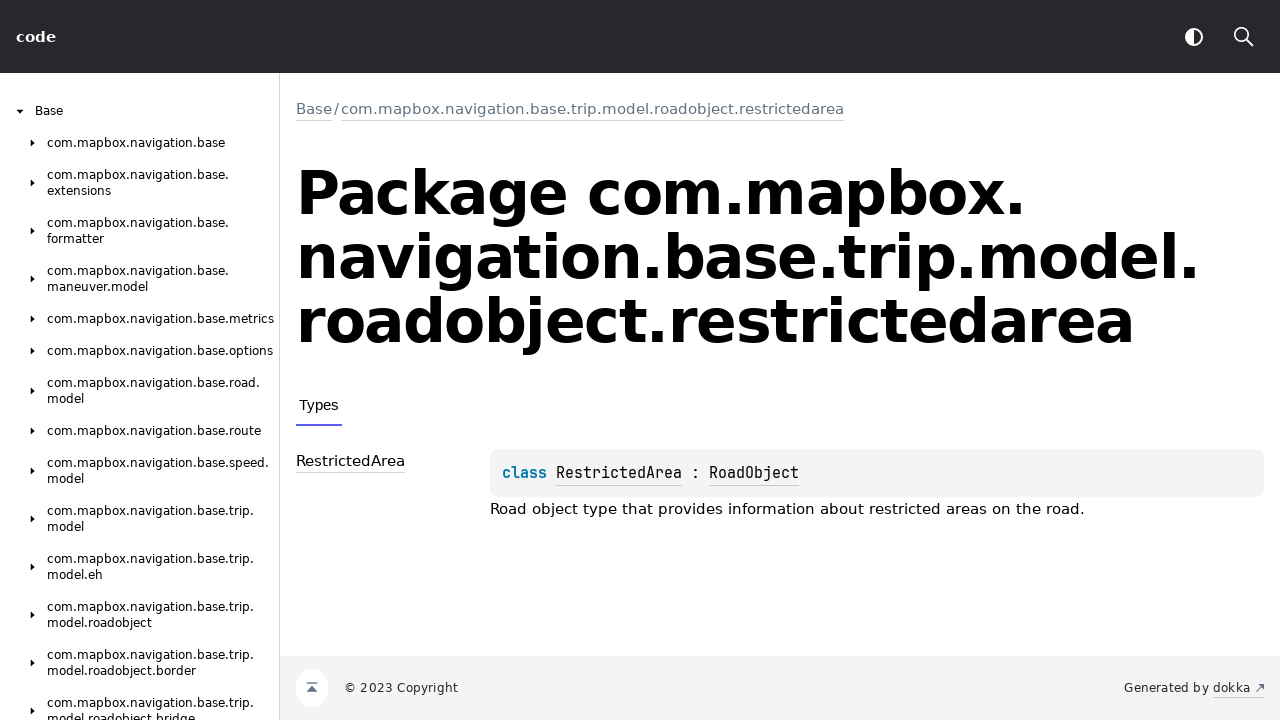

--- FILE ---
content_type: text/html
request_url: https://docs.mapbox.com/android/navigation/v2/api/2.16.0/libnavigation-base/com.mapbox.navigation.base.trip.model.roadobject.restrictedarea/
body_size: 1184
content:
<!doctype html>
<html>
<head>
    <meta name="viewport" content="width=device-width, initial-scale=1" charset="UTF-8">
    <title>com.mapbox.navigation.base.trip.model.roadobject.restrictedarea</title>
<link href="../../images/logo-icon.svg" rel="icon" type="image/svg">
    <script>var pathToRoot = "../../";</script>    <script>const storage = localStorage.getItem("dokka-dark-mode")
const savedDarkMode = storage ? JSON.parse(storage) : false
if(savedDarkMode === true){
    document.getElementsByTagName("html")[0].classList.add("theme-dark")
}</script>
<script type="text/javascript" src="../../scripts/sourceset_dependencies.js" async></script>
<link href="../../styles/style.css" rel="Stylesheet">
<link href="../../styles/jetbrains-mono.css" rel="Stylesheet">
<link href="../../styles/main.css" rel="Stylesheet">
<link href="../../styles/prism.css" rel="Stylesheet">
<link href="../../styles/logo-styles.css" rel="Stylesheet">
<script type="text/javascript" src="../../scripts/clipboard.js" async></script>
<script type="text/javascript" src="../../scripts/navigation-loader.js" async></script>
<script type="text/javascript" src="../../scripts/platform-content-handler.js" async></script>
<script type="text/javascript" src="../../scripts/main.js" defer></script>
<script type="text/javascript" src="../../scripts/prism.js" async></script></head>
<body>
<div class="navigation-wrapper" id="navigation-wrapper">
    <div id="leftToggler"><span class="icon-toggler"></span></div>
    <div class="library-name">
<a href="../../index.html">
<span>code</span>            </a>    </div>
    <div>
    </div>
    <div class="pull-right d-flex">
        <button id="theme-toggle-button"><span id="theme-toggle"></span></button>
        <div id="searchBar"></div>
    </div>
</div>
<div id="container">
    <div id="leftColumn">
        <div id="sideMenu"></div>
    </div>
    <div id="main">
<div class="main-content" id="content" pageids="Base::com.mapbox.navigation.base.trip.model.roadobject.restrictedarea////PointingToDeclaration//-1298933202">
  <div class="breadcrumbs"><a href="../index.html">Base</a><span class="delimiter">/</span><a href="index.html">com.mapbox.navigation.base.trip.model.roadobject.restrictedarea</a></div>
  <div class="cover ">
    <h1 class="cover"><span><span>Package</span></span> <span>com.</span><wbr><span>mapbox.</span><wbr><span>navigation.</span><wbr><span>base.</span><wbr><span>trip.</span><wbr><span>model.</span><wbr><span>roadobject.</span><wbr><span><span>restrictedarea</span></span></h1>
  </div>
  <div class="tabbedcontent">
    <div class="tabs-section" tabs-section="tabs-section"><button class="section-tab" data-active="" data-togglable="Types">Types</button></div>
    <div class="tabs-section-body">
      <h2 class="">Types</h2>
      <div class="table" data-togglable="Types"><a data-name="-1445990056%2FClasslikes%2F-1298933202" anchor-label="RestrictedArea" id="-1445990056%2FClasslikes%2F-1298933202" data-filterable-set=":libnavigation-base:dokkaHtmlPartial/release"></a>
        <div class="table-row" data-filterable-current=":libnavigation-base:dokkaHtmlPartial/release" data-filterable-set=":libnavigation-base:dokkaHtmlPartial/release">
          <div class="main-subrow keyValue ">
            <div class=""><span class="inline-flex">
                <div><a href="-restricted-area/index.html"><span>Restricted</span><wbr><span><span>Area</span></span></a></div>
<span class="anchor-wrapper"><span class="anchor-icon" pointing-to="-1445990056%2FClasslikes%2F-1298933202"></span>
                  <div class="copy-popup-wrapper "><span class="copy-popup-icon"></span><span>Link copied to clipboard</span></div>
                </span></span></div>
            <div>
              <div class="title">
                <div class="platform-hinted " data-platform-hinted="data-platform-hinted"><div class="content sourceset-depenent-content" data-active="" data-togglable=":libnavigation-base:dokkaHtmlPartial/release"><div class="symbol monospace"><span class="token keyword">class </span><a href="-restricted-area/index.html">RestrictedArea</a> : <a href="../com.mapbox.navigation.base.trip.model.roadobject/-road-object/index.html">RoadObject</a><span class="top-right-position"><span class="copy-icon"></span><div class="copy-popup-wrapper popup-to-left"><span class="copy-popup-icon"></span><span>Content copied to clipboard</span></div></span></div><div class="brief "><p class="paragraph">Road object type that provides information about restricted areas on the road.</p></div></div></div>
              </div>
            </div>
          </div>
        </div>
      </div>
    </div>
  </div>
</div>
        <div class="footer"><span class="go-to-top-icon"><a href="#content" id="go-to-top-link"></a></span><span>© 2023 Copyright</span><span class="pull-right"><span>Generated by </span><a href="https://github.com/Kotlin/dokka"><span>dokka</span><span class="padded-icon"></span></a></span>
        </div>
    </div>
</div>

</body></html>



--- FILE ---
content_type: text/html
request_url: https://docs.mapbox.com/android/navigation/v2/api/2.16.0/navigation.html
body_size: 21995
content:
<div class="sideMenu"> 
 <div class="sideMenuPart" id="Base-nav-submenu" pageid="Base::////PointingToDeclaration//-1298933202"> 
  <div class="overview">
   <span class="navButton" onclick="document.getElementById(&quot;Base-nav-submenu&quot;).classList.toggle(&quot;hidden&quot;);"><span class="navButtonContent"></span></span><a href="libnavigation-base/index.html"><span><span>Base</span></span></a>
  </div> 
  <div class="sideMenuPart" id="Base-nav-submenu-0" pageid="Base::com.mapbox.navigation.base////PointingToDeclaration//-1298933202"> 
   <div class="overview">
    <span class="navButton" onclick="document.getElementById(&quot;Base-nav-submenu-0&quot;).classList.toggle(&quot;hidden&quot;);"><span class="navButtonContent"></span></span><a href="libnavigation-base/com.mapbox.navigation.base/index.html"><span>com.</span><wbr><span>mapbox.</span><wbr><span>navigation.</span><wbr><span>base</span></a>
   </div> 
   <div class="sideMenuPart" id="Base-nav-submenu-0-0" pageid="Base::com.mapbox.navigation.base/ExperimentalMapboxNavigationAPI///PointingToDeclaration//-1298933202"> 
    <div class="overview">
     <a href="libnavigation-base/com.mapbox.navigation.base/-experimental-mapbox-navigation-a-p-i/index.html"><span>Experimental</span><wbr><span>Mapbox</span><wbr><span>Navigation</span><wbr><span><span>API</span></span></a>
    </div> 
   </div> 
   <div class="sideMenuPart" id="Base-nav-submenu-0-1" pageid="Base::com.mapbox.navigation.base/ExperimentalPreviewMapboxNavigationAPI///PointingToDeclaration//-1298933202"> 
    <div class="overview">
     <a href="libnavigation-base/com.mapbox.navigation.base/-experimental-preview-mapbox-navigation-a-p-i/index.html"><span>Experimental</span><wbr><span>Preview</span><wbr><span>Mapbox</span><wbr><span>Navigation</span><wbr><span><span>API</span></span></a>
    </div> 
   </div> 
   <div class="sideMenuPart" id="Base-nav-submenu-0-2" pageid="Base::com.mapbox.navigation.base/TimeFormat///PointingToDeclaration//-1298933202"> 
    <div class="overview">
     <a href="libnavigation-base/com.mapbox.navigation.base/-time-format/index.html"><span>Time</span><wbr><span><span>Format</span></span></a>
    </div> 
   </div> 
  </div> 
  <div class="sideMenuPart" id="Base-nav-submenu-1" pageid="Base::com.mapbox.navigation.base.extensions////PointingToDeclaration//-1298933202"> 
   <div class="overview">
    <span class="navButton" onclick="document.getElementById(&quot;Base-nav-submenu-1&quot;).classList.toggle(&quot;hidden&quot;);"><span class="navButtonContent"></span></span><a href="libnavigation-base/com.mapbox.navigation.base.extensions/index.html"><span>com.</span><wbr><span>mapbox.</span><wbr><span>navigation.</span><wbr><span>base.</span><wbr><span>extensions</span></a>
   </div> 
   <div class="sideMenuPart" id="Base-nav-submenu-1-0" pageid="Base::com.mapbox.navigation.base.extensions//applyDefaultNavigationOptions/com.mapbox.api.directions.v5.models.RouteOptions.Builder#kotlin.String/PointingToDeclaration//-1298933202"> 
    <div class="overview">
     <a href="libnavigation-base/com.mapbox.navigation.base.extensions/apply-default-navigation-options.html"><span>apply</span><wbr><span>Default</span><wbr><span>Navigation</span><wbr><span><span>Options()</span></span></a>
    </div> 
   </div> 
   <div class="sideMenuPart" id="Base-nav-submenu-1-1" pageid="Base::com.mapbox.navigation.base.extensions//applyLanguageAndVoiceUnitOptions/com.mapbox.api.directions.v5.models.RouteOptions.Builder#android.content.Context/PointingToDeclaration//-1298933202"> 
    <div class="overview">
     <a href="libnavigation-base/com.mapbox.navigation.base.extensions/apply-language-and-voice-unit-options.html"><span>apply</span><wbr><span>Language</span><wbr><span>And</span><wbr><span>Voice</span><wbr><span>Unit</span><wbr><span><span>Options()</span></span></a>
    </div> 
   </div> 
   <div class="sideMenuPart" id="Base-nav-submenu-1-2" pageid="Base::com.mapbox.navigation.base.extensions//coordinates/com.mapbox.api.directions.v5.models.RouteOptions.Builder#com.mapbox.geojson.Point#kotlin.collections.List[com.mapbox.geojson.Point]?#com.mapbox.geojson.Point/PointingToDeclaration//-1298933202"> 
    <div class="overview">
     <a href="libnavigation-base/com.mapbox.navigation.base.extensions/coordinates.html"><span><span>coordinates()</span></span></a>
    </div> 
   </div> 
  </div> 
  <div class="sideMenuPart" id="Base-nav-submenu-2" pageid="Base::com.mapbox.navigation.base.formatter////PointingToDeclaration//-1298933202"> 
   <div class="overview">
    <span class="navButton" onclick="document.getElementById(&quot;Base-nav-submenu-2&quot;).classList.toggle(&quot;hidden&quot;);"><span class="navButtonContent"></span></span><a href="libnavigation-base/com.mapbox.navigation.base.formatter/index.html"><span>com.</span><wbr><span>mapbox.</span><wbr><span>navigation.</span><wbr><span>base.</span><wbr><span>formatter</span></a>
   </div> 
   <div class="sideMenuPart" id="Base-nav-submenu-2-0" pageid="Base::com.mapbox.navigation.base.formatter/DistanceFormatter///PointingToDeclaration//-1298933202"> 
    <div class="overview">
     <a href="libnavigation-base/com.mapbox.navigation.base.formatter/-distance-formatter/index.html"><span>Distance</span><wbr><span><span>Formatter</span></span></a>
    </div> 
   </div> 
   <div class="sideMenuPart" id="Base-nav-submenu-2-1" pageid="Base::com.mapbox.navigation.base.formatter/DistanceFormatterOptions///PointingToDeclaration//-1298933202"> 
    <div class="overview">
     <a href="libnavigation-base/com.mapbox.navigation.base.formatter/-distance-formatter-options/index.html"><span>Distance</span><wbr><span>Formatter</span><wbr><span><span>Options</span></span></a>
    </div> 
   </div> 
   <div class="sideMenuPart" id="Base-nav-submenu-2-2" pageid="Base::com.mapbox.navigation.base.formatter/Rounding///PointingToDeclaration//-1298933202"> 
    <div class="overview">
     <a href="libnavigation-base/com.mapbox.navigation.base.formatter/-rounding/index.html"><span><span>Rounding</span></span></a>
    </div> 
   </div> 
   <div class="sideMenuPart" id="Base-nav-submenu-2-3" pageid="Base::com.mapbox.navigation.base.formatter/UnitType///PointingToDeclaration//-1298933202"> 
    <div class="overview">
     <span class="navButton" onclick="document.getElementById(&quot;Base-nav-submenu-2-3&quot;).classList.toggle(&quot;hidden&quot;);"><span class="navButtonContent"></span></span><a href="libnavigation-base/com.mapbox.navigation.base.formatter/-unit-type/index.html"><span>Unit</span><wbr><span><span>Type</span></span></a>
    </div> 
    <div class="sideMenuPart" id="Base-nav-submenu-2-3-0" pageid="Base::com.mapbox.navigation.base.formatter/UnitType.IMPERIAL///PointingToDeclaration/{&quot;org.jetbrains.dokka.links.EnumEntryDRIExtra&quot;:{&quot;key&quot;:&quot;org.jetbrains.dokka.links.EnumEntryDRIExtra&quot;}}/-1298933202"> 
     <div class="overview">
      <a href="libnavigation-base/com.mapbox.navigation.base.formatter/-unit-type/-i-m-p-e-r-i-a-l/index.html"><span><span>IMPERIAL</span></span></a>
     </div> 
    </div> 
    <div class="sideMenuPart" id="Base-nav-submenu-2-3-1" pageid="Base::com.mapbox.navigation.base.formatter/UnitType.METRIC///PointingToDeclaration/{&quot;org.jetbrains.dokka.links.EnumEntryDRIExtra&quot;:{&quot;key&quot;:&quot;org.jetbrains.dokka.links.EnumEntryDRIExtra&quot;}}/-1298933202"> 
     <div class="overview">
      <a href="libnavigation-base/com.mapbox.navigation.base.formatter/-unit-type/-m-e-t-r-i-c/index.html"><span><span>METRIC</span></span></a>
     </div> 
    </div> 
   </div> 
  </div> 
  <div class="sideMenuPart" id="Base-nav-submenu-3" pageid="Base::com.mapbox.navigation.base.maneuver.model////PointingToDeclaration//-1298933202"> 
   <div class="overview">
    <span class="navButton" onclick="document.getElementById(&quot;Base-nav-submenu-3&quot;).classList.toggle(&quot;hidden&quot;);"><span class="navButtonContent"></span></span><a href="libnavigation-base/com.mapbox.navigation.base.maneuver.model/index.html"><span>com.</span><wbr><span>mapbox.</span><wbr><span>navigation.</span><wbr><span>base.</span><wbr><span>maneuver.</span><wbr><span>model</span></a>
   </div> 
   <div class="sideMenuPart" id="Base-nav-submenu-3-0" pageid="Base::com.mapbox.navigation.base.maneuver.model/BaseTurnIconResources///PointingToDeclaration//-1298933202"> 
    <div class="overview">
     <a href="libnavigation-base/com.mapbox.navigation.base.maneuver.model/-base-turn-icon-resources/index.html"><span>Base</span><wbr><span>Turn</span><wbr><span>Icon</span><wbr><span><span>Resources</span></span></a>
    </div> 
   </div> 
  </div> 
  <div class="sideMenuPart" id="Base-nav-submenu-4" pageid="Base::com.mapbox.navigation.base.metrics////PointingToDeclaration//-1298933202"> 
   <div class="overview">
    <span class="navButton" onclick="document.getElementById(&quot;Base-nav-submenu-4&quot;).classList.toggle(&quot;hidden&quot;);"><span class="navButtonContent"></span></span><a href="libnavigation-base/com.mapbox.navigation.base.metrics/index.html"><span>com.</span><wbr><span>mapbox.</span><wbr><span>navigation.</span><wbr><span>base.</span><wbr><span>metrics</span></a>
   </div> 
   <div class="sideMenuPart" id="Base-nav-submenu-4-0" pageid="Base::com.mapbox.navigation.base.metrics/DirectionsMetrics///PointingToDeclaration//-1298933202"> 
    <div class="overview">
     <a href="libnavigation-base/com.mapbox.navigation.base.metrics/-directions-metrics/index.html"><span>Directions</span><wbr><span><span>Metrics</span></span></a>
    </div> 
   </div> 
   <div class="sideMenuPart" id="Base-nav-submenu-4-1" pageid="Base::com.mapbox.navigation.base.metrics/MetricEvent///PointingToDeclaration//-1298933202"> 
    <div class="overview">
     <a href="libnavigation-base/com.mapbox.navigation.base.metrics/-metric-event/index.html"><span>Metric</span><wbr><span><span>Event</span></span></a>
    </div> 
   </div> 
   <div class="sideMenuPart" id="Base-nav-submenu-4-2" pageid="Base::com.mapbox.navigation.base.metrics/MetricsObserver///PointingToDeclaration//-1298933202"> 
    <div class="overview">
     <a href="libnavigation-base/com.mapbox.navigation.base.metrics/-metrics-observer/index.html"><span>Metrics</span><wbr><span><span>Observer</span></span></a>
    </div> 
   </div> 
   <div class="sideMenuPart" id="Base-nav-submenu-4-3" pageid="Base::com.mapbox.navigation.base.metrics/MetricsReporter///PointingToDeclaration//-1298933202"> 
    <div class="overview">
     <a href="libnavigation-base/com.mapbox.navigation.base.metrics/-metrics-reporter/index.html"><span>Metrics</span><wbr><span><span>Reporter</span></span></a>
    </div> 
   </div> 
   <div class="sideMenuPart" id="Base-nav-submenu-4-4" pageid="Base::com.mapbox.navigation.base.metrics/NavigationMetrics///PointingToDeclaration//-1298933202"> 
    <div class="overview">
     <a href="libnavigation-base/com.mapbox.navigation.base.metrics/-navigation-metrics/index.html"><span>Navigation</span><wbr><span><span>Metrics</span></span></a>
    </div> 
   </div> 
  </div> 
  <div class="sideMenuPart" id="Base-nav-submenu-5" pageid="Base::com.mapbox.navigation.base.options////PointingToDeclaration//-1298933202"> 
   <div class="overview">
    <span class="navButton" onclick="document.getElementById(&quot;Base-nav-submenu-5&quot;).classList.toggle(&quot;hidden&quot;);"><span class="navButtonContent"></span></span><a href="libnavigation-base/com.mapbox.navigation.base.options/index.html"><span>com.</span><wbr><span>mapbox.</span><wbr><span>navigation.</span><wbr><span>base.</span><wbr><span>options</span></a>
   </div> 
   <div class="sideMenuPart" id="Base-nav-submenu-5-0" pageid="Base::com.mapbox.navigation.base.options/AlertServiceOptions///PointingToDeclaration//-1298933202"> 
    <div class="overview">
     <a href="libnavigation-base/com.mapbox.navigation.base.options/-alert-service-options/index.html"><span>Alert</span><wbr><span>Service</span><wbr><span><span>Options</span></span></a>
    </div> 
   </div> 
   <div class="sideMenuPart" id="Base-nav-submenu-5-1" pageid="Base::com.mapbox.navigation.base.options/CopilotOptions///PointingToDeclaration//-1298933202"> 
    <div class="overview">
     <a href="libnavigation-base/com.mapbox.navigation.base.options/-copilot-options/index.html"><span>Copilot</span><wbr><span><span>Options</span></span></a>
    </div> 
   </div> 
   <div class="sideMenuPart" id="Base-nav-submenu-5-2" pageid="Base::com.mapbox.navigation.base.options//DEFAULT_NAVIGATOR_PREDICTION_MILLIS/#/PointingToDeclaration//-1298933202"> 
    <div class="overview">
     <a href="libnavigation-base/com.mapbox.navigation.base.options/-d-e-f-a-u-l-t_-n-a-v-i-g-a-t-o-r_-p-r-e-d-i-c-t-i-o-n_-m-i-l-l-i-s.html"><span><span>DEFAULT_NAVIGATOR_PREDICTION_MILLIS</span></span></a>
    </div> 
   </div> 
   <div class="sideMenuPart" id="Base-nav-submenu-5-3" pageid="Base::com.mapbox.navigation.base.options/DeviceProfile///PointingToDeclaration//-1298933202"> 
    <div class="overview">
     <a href="libnavigation-base/com.mapbox.navigation.base.options/-device-profile/index.html"><span>Device</span><wbr><span><span>Profile</span></span></a>
    </div> 
   </div> 
   <div class="sideMenuPart" id="Base-nav-submenu-5-4" pageid="Base::com.mapbox.navigation.base.options/DeviceType///PointingToDeclaration//-1298933202"> 
    <div class="overview">
     <span class="navButton" onclick="document.getElementById(&quot;Base-nav-submenu-5-4&quot;).classList.toggle(&quot;hidden&quot;);"><span class="navButtonContent"></span></span><a href="libnavigation-base/com.mapbox.navigation.base.options/-device-type/index.html"><span>Device</span><wbr><span><span>Type</span></span></a>
    </div> 
    <div class="sideMenuPart" id="Base-nav-submenu-5-4-0" pageid="Base::com.mapbox.navigation.base.options/DeviceType.AUTOMOBILE///PointingToDeclaration/{&quot;org.jetbrains.dokka.links.EnumEntryDRIExtra&quot;:{&quot;key&quot;:&quot;org.jetbrains.dokka.links.EnumEntryDRIExtra&quot;}}/-1298933202"> 
     <div class="overview">
      <a href="libnavigation-base/com.mapbox.navigation.base.options/-device-type/-a-u-t-o-m-o-b-i-l-e/index.html"><span><span>AUTOMOBILE</span></span></a>
     </div> 
    </div> 
    <div class="sideMenuPart" id="Base-nav-submenu-5-4-1" pageid="Base::com.mapbox.navigation.base.options/DeviceType.HANDHELD///PointingToDeclaration/{&quot;org.jetbrains.dokka.links.EnumEntryDRIExtra&quot;:{&quot;key&quot;:&quot;org.jetbrains.dokka.links.EnumEntryDRIExtra&quot;}}/-1298933202"> 
     <div class="overview">
      <a href="libnavigation-base/com.mapbox.navigation.base.options/-device-type/-h-a-n-d-h-e-l-d/index.html"><span><span>HANDHELD</span></span></a>
     </div> 
    </div> 
   </div> 
   <div class="sideMenuPart" id="Base-nav-submenu-5-5" pageid="Base::com.mapbox.navigation.base.options/EHorizonOptions///PointingToDeclaration//-1298933202"> 
    <div class="overview">
     <a href="libnavigation-base/com.mapbox.navigation.base.options/-e-horizon-options/index.html"><span>EHorizon</span><wbr><span><span>Options</span></span></a>
    </div> 
   </div> 
   <div class="sideMenuPart" id="Base-nav-submenu-5-6" pageid="Base::com.mapbox.navigation.base.options/EventsAppMetadata///PointingToDeclaration//-1298933202"> 
    <div class="overview">
     <a href="libnavigation-base/com.mapbox.navigation.base.options/-events-app-metadata/index.html"><span>Events</span><wbr><span>App</span><wbr><span><span>Metadata</span></span></a>
    </div> 
   </div> 
   <div class="sideMenuPart" id="Base-nav-submenu-5-7" pageid="Base::com.mapbox.navigation.base.options/HistoryRecorderOptions///PointingToDeclaration//-1298933202"> 
    <div class="overview">
     <a href="libnavigation-base/com.mapbox.navigation.base.options/-history-recorder-options/index.html"><span>History</span><wbr><span>Recorder</span><wbr><span><span>Options</span></span></a>
    </div> 
   </div> 
   <div class="sideMenuPart" id="Base-nav-submenu-5-8" pageid="Base::com.mapbox.navigation.base.options/IncidentsOptions///PointingToDeclaration//-1298933202"> 
    <div class="overview">
     <a href="libnavigation-base/com.mapbox.navigation.base.options/-incidents-options/index.html"><span>Incidents</span><wbr><span><span>Options</span></span></a>
    </div> 
   </div> 
   <div class="sideMenuPart" id="Base-nav-submenu-5-9" pageid="Base::com.mapbox.navigation.base.options/NavigationOptions///PointingToDeclaration//-1298933202"> 
    <div class="overview">
     <a href="libnavigation-base/com.mapbox.navigation.base.options/-navigation-options/index.html"><span>Navigation</span><wbr><span><span>Options</span></span></a>
    </div> 
   </div> 
   <div class="sideMenuPart" id="Base-nav-submenu-5-10" pageid="Base::com.mapbox.navigation.base.options/PredictiveCacheLocationOptions///PointingToDeclaration//-1298933202"> 
    <div class="overview">
     <a href="libnavigation-base/com.mapbox.navigation.base.options/-predictive-cache-location-options/index.html"><span>Predictive</span><wbr><span>Cache</span><wbr><span>Location</span><wbr><span><span>Options</span></span></a>
    </div> 
   </div> 
   <div class="sideMenuPart" id="Base-nav-submenu-5-11" pageid="Base::com.mapbox.navigation.base.options/PredictiveCacheMapsOptions///PointingToDeclaration//-1298933202"> 
    <div class="overview">
     <a href="libnavigation-base/com.mapbox.navigation.base.options/-predictive-cache-maps-options/index.html"><span>Predictive</span><wbr><span>Cache</span><wbr><span>Maps</span><wbr><span><span>Options</span></span></a>
    </div> 
   </div> 
   <div class="sideMenuPart" id="Base-nav-submenu-5-12" pageid="Base::com.mapbox.navigation.base.options/PredictiveCacheNavigationOptions///PointingToDeclaration//-1298933202"> 
    <div class="overview">
     <a href="libnavigation-base/com.mapbox.navigation.base.options/-predictive-cache-navigation-options/index.html"><span>Predictive</span><wbr><span>Cache</span><wbr><span>Navigation</span><wbr><span><span>Options</span></span></a>
    </div> 
   </div> 
   <div class="sideMenuPart" id="Base-nav-submenu-5-13" pageid="Base::com.mapbox.navigation.base.options/PredictiveCacheOptions///PointingToDeclaration//-1298933202"> 
    <div class="overview">
     <a href="libnavigation-base/com.mapbox.navigation.base.options/-predictive-cache-options/index.html"><span>Predictive</span><wbr><span>Cache</span><wbr><span><span>Options</span></span></a>
    </div> 
   </div> 
   <div class="sideMenuPart" id="Base-nav-submenu-5-14" pageid="Base::com.mapbox.navigation.base.options/RerouteOptions///PointingToDeclaration//-1298933202"> 
    <div class="overview">
     <a href="libnavigation-base/com.mapbox.navigation.base.options/-reroute-options/index.html"><span>Reroute</span><wbr><span><span>Options</span></span></a>
    </div> 
   </div> 
   <div class="sideMenuPart" id="Base-nav-submenu-5-15" pageid="Base::com.mapbox.navigation.base.options/RoutingTilesOptions///PointingToDeclaration//-1298933202"> 
    <div class="overview">
     <a href="libnavigation-base/com.mapbox.navigation.base.options/-routing-tiles-options/index.html"><span>Routing</span><wbr><span>Tiles</span><wbr><span><span>Options</span></span></a>
    </div> 
   </div> 
  </div> 
  <div class="sideMenuPart" id="Base-nav-submenu-6" pageid="Base::com.mapbox.navigation.base.road.model////PointingToDeclaration//-1298933202"> 
   <div class="overview">
    <span class="navButton" onclick="document.getElementById(&quot;Base-nav-submenu-6&quot;).classList.toggle(&quot;hidden&quot;);"><span class="navButtonContent"></span></span><a href="libnavigation-base/com.mapbox.navigation.base.road.model/index.html"><span>com.</span><wbr><span>mapbox.</span><wbr><span>navigation.</span><wbr><span>base.</span><wbr><span>road.</span><wbr><span>model</span></a>
   </div> 
   <div class="sideMenuPart" id="Base-nav-submenu-6-0" pageid="Base::com.mapbox.navigation.base.road.model/Road///PointingToDeclaration//-1298933202"> 
    <div class="overview">
     <a href="libnavigation-base/com.mapbox.navigation.base.road.model/-road/index.html"><span><span>Road</span></span></a>
    </div> 
   </div> 
   <div class="sideMenuPart" id="Base-nav-submenu-6-1" pageid="Base::com.mapbox.navigation.base.road.model/RoadComponent///PointingToDeclaration//-1298933202"> 
    <div class="overview">
     <a href="libnavigation-base/com.mapbox.navigation.base.road.model/-road-component/index.html"><span>Road</span><wbr><span><span>Component</span></span></a>
    </div> 
   </div> 
  </div> 
  <div class="sideMenuPart" id="Base-nav-submenu-7" pageid="Base::com.mapbox.navigation.base.route////PointingToDeclaration//-1298933202"> 
   <div class="overview">
    <span class="navButton" onclick="document.getElementById(&quot;Base-nav-submenu-7&quot;).classList.toggle(&quot;hidden&quot;);"><span class="navButtonContent"></span></span><a href="libnavigation-base/com.mapbox.navigation.base.route/index.html"><span>com.</span><wbr><span>mapbox.</span><wbr><span>navigation.</span><wbr><span>base.</span><wbr><span>route</span></a>
   </div> 
   <div class="sideMenuPart" id="Base-nav-submenu-7-0" pageid="Base::com.mapbox.navigation.base.route/ExclusionViolation///PointingToDeclaration//-1298933202"> 
    <div class="overview">
     <a href="libnavigation-base/com.mapbox.navigation.base.route/-exclusion-violation/index.html"><span>Exclusion</span><wbr><span><span>Violation</span></span></a>
    </div> 
   </div> 
   <div class="sideMenuPart" id="Base-nav-submenu-7-1" pageid="Base::com.mapbox.navigation.base.route//exclusionViolations/com.mapbox.api.directions.v5.models.DirectionsRoute#/PointingToDeclaration//-1298933202"> 
    <div class="overview">
     <a href="libnavigation-base/com.mapbox.navigation.base.route/exclusion-violations.html"><span>exclusion</span><wbr><span><span>Violations()</span></span></a>
    </div> 
   </div> 
   <div class="sideMenuPart" id="Base-nav-submenu-7-2" pageid="Base::com.mapbox.navigation.base.route/LegWaypoint///PointingToDeclaration//-1298933202"> 
    <div class="overview">
     <a href="libnavigation-base/com.mapbox.navigation.base.route/-leg-waypoint/index.html"><span>Leg</span><wbr><span><span>Waypoint</span></span></a>
    </div> 
   </div> 
   <div class="sideMenuPart" id="Base-nav-submenu-7-3" pageid="Base::com.mapbox.navigation.base.route/NavigationRoute///PointingToDeclaration//-1298933202"> 
    <div class="overview">
     <a href="libnavigation-base/com.mapbox.navigation.base.route/-navigation-route/index.html"><span>Navigation</span><wbr><span><span>Route</span></span></a>
    </div> 
   </div> 
   <div class="sideMenuPart" id="Base-nav-submenu-7-4" pageid="Base::com.mapbox.navigation.base.route/NavigationRouter///PointingToDeclaration//-1298933202"> 
    <div class="overview">
     <a href="libnavigation-base/com.mapbox.navigation.base.route/-navigation-router/index.html"><span>Navigation</span><wbr><span><span>Router</span></span></a>
    </div> 
   </div> 
   <div class="sideMenuPart" id="Base-nav-submenu-7-5" pageid="Base::com.mapbox.navigation.base.route/NavigationRouterCallback///PointingToDeclaration//-1298933202"> 
    <div class="overview">
     <a href="libnavigation-base/com.mapbox.navigation.base.route/-navigation-router-callback/index.html"><span>Navigation</span><wbr><span>Router</span><wbr><span><span>Callback</span></span></a>
    </div> 
   </div> 
   <div class="sideMenuPart" id="Base-nav-submenu-7-6" pageid="Base::com.mapbox.navigation.base.route/NavigationRouterRefreshCallback///PointingToDeclaration//-1298933202"> 
    <div class="overview">
     <a href="libnavigation-base/com.mapbox.navigation.base.route/-navigation-router-refresh-callback/index.html"><span>Navigation</span><wbr><span>Router</span><wbr><span>Refresh</span><wbr><span><span>Callback</span></span></a>
    </div> 
   </div> 
   <div class="sideMenuPart" id="Base-nav-submenu-7-7" pageid="Base::com.mapbox.navigation.base.route/NavigationRouterRefreshError///PointingToDeclaration//-1298933202"> 
    <div class="overview">
     <a href="libnavigation-base/com.mapbox.navigation.base.route/-navigation-router-refresh-error/index.html"><span>Navigation</span><wbr><span>Router</span><wbr><span>Refresh</span><wbr><span><span>Error</span></span></a>
    </div> 
   </div> 
   <div class="sideMenuPart" id="Base-nav-submenu-7-8" pageid="Base::com.mapbox.navigation.base.route/RouteAlternativesOptions///PointingToDeclaration//-1298933202"> 
    <div class="overview">
     <a href="libnavigation-base/com.mapbox.navigation.base.route/-route-alternatives-options/index.html"><span>Route</span><wbr><span>Alternatives</span><wbr><span><span>Options</span></span></a>
    </div> 
   </div> 
   <div class="sideMenuPart" id="Base-nav-submenu-7-9" pageid="Base::com.mapbox.navigation.base.route/Router///PointingToDeclaration//-1298933202"> 
    <div class="overview">
     <a href="libnavigation-base/com.mapbox.navigation.base.route/-router/index.html"><span><span>Router</span></span></a>
    </div> 
   </div> 
   <div class="sideMenuPart" id="Base-nav-submenu-7-10" pageid="Base::com.mapbox.navigation.base.route/RouterCallback///PointingToDeclaration//-1298933202"> 
    <div class="overview">
     <a href="libnavigation-base/com.mapbox.navigation.base.route/-router-callback/index.html"><span>Router</span><wbr><span><span>Callback</span></span></a>
    </div> 
   </div> 
   <div class="sideMenuPart" id="Base-nav-submenu-7-11" pageid="Base::com.mapbox.navigation.base.route/RouteRefreshCallback///PointingToDeclaration//-1298933202"> 
    <div class="overview">
     <a href="libnavigation-base/com.mapbox.navigation.base.route/-route-refresh-callback/index.html"><span>Route</span><wbr><span>Refresh</span><wbr><span><span>Callback</span></span></a>
    </div> 
   </div> 
   <div class="sideMenuPart" id="Base-nav-submenu-7-12" pageid="Base::com.mapbox.navigation.base.route/RouteRefreshError///PointingToDeclaration//-1298933202"> 
    <div class="overview">
     <a href="libnavigation-base/com.mapbox.navigation.base.route/-route-refresh-error/index.html"><span>Route</span><wbr><span>Refresh</span><wbr><span><span>Error</span></span></a>
    </div> 
   </div> 
   <div class="sideMenuPart" id="Base-nav-submenu-7-13" pageid="Base::com.mapbox.navigation.base.route/RouteRefreshOptions///PointingToDeclaration//-1298933202"> 
    <div class="overview">
     <a href="libnavigation-base/com.mapbox.navigation.base.route/-route-refresh-options/index.html"><span>Route</span><wbr><span>Refresh</span><wbr><span><span>Options</span></span></a>
    </div> 
   </div> 
   <div class="sideMenuPart" id="Base-nav-submenu-7-14" pageid="Base::com.mapbox.navigation.base.route/RouterFactory///PointingToDeclaration//-1298933202"> 
    <div class="overview">
     <a href="libnavigation-base/com.mapbox.navigation.base.route/-router-factory/index.html"><span>Router</span><wbr><span><span>Factory</span></span></a>
    </div> 
   </div> 
   <div class="sideMenuPart" id="Base-nav-submenu-7-15" pageid="Base::com.mapbox.navigation.base.route/RouterFailure///PointingToDeclaration//-1298933202"> 
    <div class="overview">
     <a href="libnavigation-base/com.mapbox.navigation.base.route/-router-failure/index.html"><span>Router</span><wbr><span><span>Failure</span></span></a>
    </div> 
   </div> 
   <div class="sideMenuPart" id="Base-nav-submenu-7-16" pageid="Base::com.mapbox.navigation.base.route/RouterOrigin///PointingToDeclaration//-1298933202"> 
    <div class="overview">
     <a href="libnavigation-base/com.mapbox.navigation.base.route/-router-origin/index.html"><span>Router</span><wbr><span><span>Origin</span></span></a>
    </div> 
   </div> 
   <div class="sideMenuPart" id="Base-nav-submenu-7-17" pageid="Base::com.mapbox.navigation.base.route//toDirectionsRoutes/kotlin.collections.List[com.mapbox.navigation.base.route.NavigationRoute]#/PointingToDeclaration//-1298933202"> 
    <div class="overview">
     <a href="libnavigation-base/com.mapbox.navigation.base.route/to-directions-routes.html"><span>to</span><wbr><span>Directions</span><wbr><span><span>Routes()</span></span></a>
    </div> 
   </div> 
   <div class="sideMenuPart" id="Base-nav-submenu-7-18" pageid="Base::com.mapbox.navigation.base.route//toNavigationRoute/com.mapbox.api.directions.v5.models.DirectionsRoute#/PointingToDeclaration//-1298933202"> 
    <div class="overview">
     <a href="libnavigation-base/com.mapbox.navigation.base.route/to-navigation-route.html"><span>to</span><wbr><span>Navigation</span><wbr><span><span>Route()</span></span></a>
    </div> 
   </div> 
   <div class="sideMenuPart" id="Base-nav-submenu-7-19" pageid="Base::com.mapbox.navigation.base.route//toNavigationRoutes/kotlin.collections.List[com.mapbox.api.directions.v5.models.DirectionsRoute]#/PointingToDeclaration//-1298933202"> 
    <div class="overview">
     <a href="libnavigation-base/com.mapbox.navigation.base.route/to-navigation-routes.html"><span>to</span><wbr><span>Navigation</span><wbr><span><span>Routes()</span></span></a>
    </div> 
   </div> 
  </div> 
  <div class="sideMenuPart" id="Base-nav-submenu-8" pageid="Base::com.mapbox.navigation.base.speed.model////PointingToDeclaration//-1298933202"> 
   <div class="overview">
    <span class="navButton" onclick="document.getElementById(&quot;Base-nav-submenu-8&quot;).classList.toggle(&quot;hidden&quot;);"><span class="navButtonContent"></span></span><a href="libnavigation-base/com.mapbox.navigation.base.speed.model/index.html"><span>com.</span><wbr><span>mapbox.</span><wbr><span>navigation.</span><wbr><span>base.</span><wbr><span>speed.</span><wbr><span>model</span></a>
   </div> 
   <div class="sideMenuPart" id="Base-nav-submenu-8-0" pageid="Base::com.mapbox.navigation.base.speed.model/SpeedLimit///PointingToDeclaration//-1298933202"> 
    <div class="overview">
     <a href="libnavigation-base/com.mapbox.navigation.base.speed.model/-speed-limit/index.html"><span>Speed</span><wbr><span><span>Limit</span></span></a>
    </div> 
   </div> 
   <div class="sideMenuPart" id="Base-nav-submenu-8-1" pageid="Base::com.mapbox.navigation.base.speed.model/SpeedLimitInfo///PointingToDeclaration//-1298933202"> 
    <div class="overview">
     <a href="libnavigation-base/com.mapbox.navigation.base.speed.model/-speed-limit-info/index.html"><span>Speed</span><wbr><span>Limit</span><wbr><span><span>Info</span></span></a>
    </div> 
   </div> 
   <div class="sideMenuPart" id="Base-nav-submenu-8-2" pageid="Base::com.mapbox.navigation.base.speed.model/SpeedLimitSign///PointingToDeclaration//-1298933202"> 
    <div class="overview">
     <span class="navButton" onclick="document.getElementById(&quot;Base-nav-submenu-8-2&quot;).classList.toggle(&quot;hidden&quot;);"><span class="navButtonContent"></span></span><a href="libnavigation-base/com.mapbox.navigation.base.speed.model/-speed-limit-sign/index.html"><span>Speed</span><wbr><span>Limit</span><wbr><span><span>Sign</span></span></a>
    </div> 
    <div class="sideMenuPart" id="Base-nav-submenu-8-2-0" pageid="Base::com.mapbox.navigation.base.speed.model/SpeedLimitSign.MUTCD///PointingToDeclaration/{&quot;org.jetbrains.dokka.links.EnumEntryDRIExtra&quot;:{&quot;key&quot;:&quot;org.jetbrains.dokka.links.EnumEntryDRIExtra&quot;}}/-1298933202"> 
     <div class="overview">
      <a href="libnavigation-base/com.mapbox.navigation.base.speed.model/-speed-limit-sign/-m-u-t-c-d/index.html"><span><span>MUTCD</span></span></a>
     </div> 
    </div> 
    <div class="sideMenuPart" id="Base-nav-submenu-8-2-1" pageid="Base::com.mapbox.navigation.base.speed.model/SpeedLimitSign.VIENNA///PointingToDeclaration/{&quot;org.jetbrains.dokka.links.EnumEntryDRIExtra&quot;:{&quot;key&quot;:&quot;org.jetbrains.dokka.links.EnumEntryDRIExtra&quot;}}/-1298933202"> 
     <div class="overview">
      <a href="libnavigation-base/com.mapbox.navigation.base.speed.model/-speed-limit-sign/-v-i-e-n-n-a/index.html"><span><span>VIENNA</span></span></a>
     </div> 
    </div> 
   </div> 
   <div class="sideMenuPart" id="Base-nav-submenu-8-3" pageid="Base::com.mapbox.navigation.base.speed.model/SpeedLimitUnit///PointingToDeclaration//-1298933202"> 
    <div class="overview">
     <span class="navButton" onclick="document.getElementById(&quot;Base-nav-submenu-8-3&quot;).classList.toggle(&quot;hidden&quot;);"><span class="navButtonContent"></span></span><a href="libnavigation-base/com.mapbox.navigation.base.speed.model/-speed-limit-unit/index.html"><span>Speed</span><wbr><span>Limit</span><wbr><span><span>Unit</span></span></a>
    </div> 
    <div class="sideMenuPart" id="Base-nav-submenu-8-3-0" pageid="Base::com.mapbox.navigation.base.speed.model/SpeedLimitUnit.KILOMETRES_PER_HOUR///PointingToDeclaration/{&quot;org.jetbrains.dokka.links.EnumEntryDRIExtra&quot;:{&quot;key&quot;:&quot;org.jetbrains.dokka.links.EnumEntryDRIExtra&quot;}}/-1298933202"> 
     <div class="overview">
      <a href="libnavigation-base/com.mapbox.navigation.base.speed.model/-speed-limit-unit/-k-i-l-o-m-e-t-r-e-s_-p-e-r_-h-o-u-r/index.html"><span><span>KILOMETRES_PER_HOUR</span></span></a>
     </div> 
    </div> 
    <div class="sideMenuPart" id="Base-nav-submenu-8-3-1" pageid="Base::com.mapbox.navigation.base.speed.model/SpeedLimitUnit.MILES_PER_HOUR///PointingToDeclaration/{&quot;org.jetbrains.dokka.links.EnumEntryDRIExtra&quot;:{&quot;key&quot;:&quot;org.jetbrains.dokka.links.EnumEntryDRIExtra&quot;}}/-1298933202"> 
     <div class="overview">
      <a href="libnavigation-base/com.mapbox.navigation.base.speed.model/-speed-limit-unit/-m-i-l-e-s_-p-e-r_-h-o-u-r/index.html"><span><span>MILES_PER_HOUR</span></span></a>
     </div> 
    </div> 
   </div> 
   <div class="sideMenuPart" id="Base-nav-submenu-8-4" pageid="Base::com.mapbox.navigation.base.speed.model/SpeedUnit///PointingToDeclaration//-1298933202"> 
    <div class="overview">
     <span class="navButton" onclick="document.getElementById(&quot;Base-nav-submenu-8-4&quot;).classList.toggle(&quot;hidden&quot;);"><span class="navButtonContent"></span></span><a href="libnavigation-base/com.mapbox.navigation.base.speed.model/-speed-unit/index.html"><span>Speed</span><wbr><span><span>Unit</span></span></a>
    </div> 
    <div class="sideMenuPart" id="Base-nav-submenu-8-4-0" pageid="Base::com.mapbox.navigation.base.speed.model/SpeedUnit.KILOMETERS_PER_HOUR///PointingToDeclaration/{&quot;org.jetbrains.dokka.links.EnumEntryDRIExtra&quot;:{&quot;key&quot;:&quot;org.jetbrains.dokka.links.EnumEntryDRIExtra&quot;}}/-1298933202"> 
     <div class="overview">
      <a href="libnavigation-base/com.mapbox.navigation.base.speed.model/-speed-unit/-k-i-l-o-m-e-t-e-r-s_-p-e-r_-h-o-u-r/index.html"><span><span>KILOMETERS_PER_HOUR</span></span></a>
     </div> 
    </div> 
    <div class="sideMenuPart" id="Base-nav-submenu-8-4-1" pageid="Base::com.mapbox.navigation.base.speed.model/SpeedUnit.METERS_PER_SECOND///PointingToDeclaration/{&quot;org.jetbrains.dokka.links.EnumEntryDRIExtra&quot;:{&quot;key&quot;:&quot;org.jetbrains.dokka.links.EnumEntryDRIExtra&quot;}}/-1298933202"> 
     <div class="overview">
      <a href="libnavigation-base/com.mapbox.navigation.base.speed.model/-speed-unit/-m-e-t-e-r-s_-p-e-r_-s-e-c-o-n-d/index.html"><span><span>METERS_PER_SECOND</span></span></a>
     </div> 
    </div> 
    <div class="sideMenuPart" id="Base-nav-submenu-8-4-2" pageid="Base::com.mapbox.navigation.base.speed.model/SpeedUnit.MILES_PER_HOUR///PointingToDeclaration/{&quot;org.jetbrains.dokka.links.EnumEntryDRIExtra&quot;:{&quot;key&quot;:&quot;org.jetbrains.dokka.links.EnumEntryDRIExtra&quot;}}/-1298933202"> 
     <div class="overview">
      <a href="libnavigation-base/com.mapbox.navigation.base.speed.model/-speed-unit/-m-i-l-e-s_-p-e-r_-h-o-u-r/index.html"><span><span>MILES_PER_HOUR</span></span></a>
     </div> 
    </div> 
   </div> 
  </div> 
  <div class="sideMenuPart" id="Base-nav-submenu-9" pageid="Base::com.mapbox.navigation.base.trip.model////PointingToDeclaration//-1298933202"> 
   <div class="overview">
    <span class="navButton" onclick="document.getElementById(&quot;Base-nav-submenu-9&quot;).classList.toggle(&quot;hidden&quot;);"><span class="navButtonContent"></span></span><a href="libnavigation-base/com.mapbox.navigation.base.trip.model/index.html"><span>com.</span><wbr><span>mapbox.</span><wbr><span>navigation.</span><wbr><span>base.</span><wbr><span>trip.</span><wbr><span>model</span></a>
   </div> 
   <div class="sideMenuPart" id="Base-nav-submenu-9-0" pageid="Base::com.mapbox.navigation.base.trip.model/RouteLegProgress///PointingToDeclaration//-1298933202"> 
    <div class="overview">
     <a href="libnavigation-base/com.mapbox.navigation.base.trip.model/-route-leg-progress/index.html"><span>Route</span><wbr><span>Leg</span><wbr><span><span>Progress</span></span></a>
    </div> 
   </div> 
   <div class="sideMenuPart" id="Base-nav-submenu-9-1" pageid="Base::com.mapbox.navigation.base.trip.model/RouteProgress///PointingToDeclaration//-1298933202"> 
    <div class="overview">
     <a href="libnavigation-base/com.mapbox.navigation.base.trip.model/-route-progress/index.html"><span>Route</span><wbr><span><span>Progress</span></span></a>
    </div> 
   </div> 
   <div class="sideMenuPart" id="Base-nav-submenu-9-2" pageid="Base::com.mapbox.navigation.base.trip.model/RouteProgressState///PointingToDeclaration//-1298933202"> 
    <div class="overview">
     <span class="navButton" onclick="document.getElementById(&quot;Base-nav-submenu-9-2&quot;).classList.toggle(&quot;hidden&quot;);"><span class="navButtonContent"></span></span><a href="libnavigation-base/com.mapbox.navigation.base.trip.model/-route-progress-state/index.html"><span>Route</span><wbr><span>Progress</span><wbr><span><span>State</span></span></a>
    </div> 
    <div class="sideMenuPart" id="Base-nav-submenu-9-2-0" pageid="Base::com.mapbox.navigation.base.trip.model/RouteProgressState.COMPLETE///PointingToDeclaration/{&quot;org.jetbrains.dokka.links.EnumEntryDRIExtra&quot;:{&quot;key&quot;:&quot;org.jetbrains.dokka.links.EnumEntryDRIExtra&quot;}}/-1298933202"> 
     <div class="overview">
      <a href="libnavigation-base/com.mapbox.navigation.base.trip.model/-route-progress-state/-c-o-m-p-l-e-t-e/index.html"><span><span>COMPLETE</span></span></a>
     </div> 
    </div> 
    <div class="sideMenuPart" id="Base-nav-submenu-9-2-1" pageid="Base::com.mapbox.navigation.base.trip.model/RouteProgressState.INITIALIZED///PointingToDeclaration/{&quot;org.jetbrains.dokka.links.EnumEntryDRIExtra&quot;:{&quot;key&quot;:&quot;org.jetbrains.dokka.links.EnumEntryDRIExtra&quot;}}/-1298933202"> 
     <div class="overview">
      <a href="libnavigation-base/com.mapbox.navigation.base.trip.model/-route-progress-state/-i-n-i-t-i-a-l-i-z-e-d/index.html"><span><span>INITIALIZED</span></span></a>
     </div> 
    </div> 
    <div class="sideMenuPart" id="Base-nav-submenu-9-2-2" pageid="Base::com.mapbox.navigation.base.trip.model/RouteProgressState.OFF_ROUTE///PointingToDeclaration/{&quot;org.jetbrains.dokka.links.EnumEntryDRIExtra&quot;:{&quot;key&quot;:&quot;org.jetbrains.dokka.links.EnumEntryDRIExtra&quot;}}/-1298933202"> 
     <div class="overview">
      <a href="libnavigation-base/com.mapbox.navigation.base.trip.model/-route-progress-state/-o-f-f_-r-o-u-t-e/index.html"><span><span>OFF_ROUTE</span></span></a>
     </div> 
    </div> 
    <div class="sideMenuPart" id="Base-nav-submenu-9-2-3" pageid="Base::com.mapbox.navigation.base.trip.model/RouteProgressState.TRACKING///PointingToDeclaration/{&quot;org.jetbrains.dokka.links.EnumEntryDRIExtra&quot;:{&quot;key&quot;:&quot;org.jetbrains.dokka.links.EnumEntryDRIExtra&quot;}}/-1298933202"> 
     <div class="overview">
      <a href="libnavigation-base/com.mapbox.navigation.base.trip.model/-route-progress-state/-t-r-a-c-k-i-n-g/index.html"><span><span>TRACKING</span></span></a>
     </div> 
    </div> 
    <div class="sideMenuPart" id="Base-nav-submenu-9-2-4" pageid="Base::com.mapbox.navigation.base.trip.model/RouteProgressState.UNCERTAIN///PointingToDeclaration/{&quot;org.jetbrains.dokka.links.EnumEntryDRIExtra&quot;:{&quot;key&quot;:&quot;org.jetbrains.dokka.links.EnumEntryDRIExtra&quot;}}/-1298933202"> 
     <div class="overview">
      <a href="libnavigation-base/com.mapbox.navigation.base.trip.model/-route-progress-state/-u-n-c-e-r-t-a-i-n/index.html"><span><span>UNCERTAIN</span></span></a>
     </div> 
    </div> 
   </div> 
   <div class="sideMenuPart" id="Base-nav-submenu-9-3" pageid="Base::com.mapbox.navigation.base.trip.model/RouteStepProgress///PointingToDeclaration//-1298933202"> 
    <div class="overview">
     <a href="libnavigation-base/com.mapbox.navigation.base.trip.model/-route-step-progress/index.html"><span>Route</span><wbr><span>Step</span><wbr><span><span>Progress</span></span></a>
    </div> 
   </div> 
   <div class="sideMenuPart" id="Base-nav-submenu-9-4" pageid="Base::com.mapbox.navigation.base.trip.model/TripNotificationState///PointingToDeclaration//-1298933202"> 
    <div class="overview">
     <a href="libnavigation-base/com.mapbox.navigation.base.trip.model/-trip-notification-state/index.html"><span>Trip</span><wbr><span>Notification</span><wbr><span><span>State</span></span></a>
    </div> 
   </div> 
  </div> 
  <div class="sideMenuPart" id="Base-nav-submenu-10" pageid="Base::com.mapbox.navigation.base.trip.model.eh////PointingToDeclaration//-1298933202"> 
   <div class="overview">
    <span class="navButton" onclick="document.getElementById(&quot;Base-nav-submenu-10&quot;).classList.toggle(&quot;hidden&quot;);"><span class="navButtonContent"></span></span><a href="libnavigation-base/com.mapbox.navigation.base.trip.model.eh/index.html"><span>com.</span><wbr><span>mapbox.</span><wbr><span>navigation.</span><wbr><span>base.</span><wbr><span>trip.</span><wbr><span>model.</span><wbr><span>eh</span></a>
   </div> 
   <div class="sideMenuPart" id="Base-nav-submenu-10-0" pageid="Base::com.mapbox.navigation.base.trip.model.eh/EHorizon///PointingToDeclaration//-1298933202"> 
    <div class="overview">
     <a href="libnavigation-base/com.mapbox.navigation.base.trip.model.eh/-e-horizon/index.html"><span><span>EHorizon</span></span></a>
    </div> 
   </div> 
   <div class="sideMenuPart" id="Base-nav-submenu-10-1" pageid="Base::com.mapbox.navigation.base.trip.model.eh/EHorizonEdge///PointingToDeclaration//-1298933202"> 
    <div class="overview">
     <a href="libnavigation-base/com.mapbox.navigation.base.trip.model.eh/-e-horizon-edge/index.html"><span>EHorizon</span><wbr><span><span>Edge</span></span></a>
    </div> 
   </div> 
   <div class="sideMenuPart" id="Base-nav-submenu-10-2" pageid="Base::com.mapbox.navigation.base.trip.model.eh/EHorizonEdgeMetadata///PointingToDeclaration//-1298933202"> 
    <div class="overview">
     <a href="libnavigation-base/com.mapbox.navigation.base.trip.model.eh/-e-horizon-edge-metadata/index.html"><span>EHorizon</span><wbr><span>Edge</span><wbr><span><span>Metadata</span></span></a>
    </div> 
   </div> 
   <div class="sideMenuPart" id="Base-nav-submenu-10-3" pageid="Base::com.mapbox.navigation.base.trip.model.eh/EHorizonGraphPath///PointingToDeclaration//-1298933202"> 
    <div class="overview">
     <a href="libnavigation-base/com.mapbox.navigation.base.trip.model.eh/-e-horizon-graph-path/index.html"><span>EHorizon</span><wbr><span>Graph</span><wbr><span><span>Path</span></span></a>
    </div> 
   </div> 
   <div class="sideMenuPart" id="Base-nav-submenu-10-4" pageid="Base::com.mapbox.navigation.base.trip.model.eh/EHorizonGraphPosition///PointingToDeclaration//-1298933202"> 
    <div class="overview">
     <a href="libnavigation-base/com.mapbox.navigation.base.trip.model.eh/-e-horizon-graph-position/index.html"><span>EHorizon</span><wbr><span>Graph</span><wbr><span><span>Position</span></span></a>
    </div> 
   </div> 
   <div class="sideMenuPart" id="Base-nav-submenu-10-5" pageid="Base::com.mapbox.navigation.base.trip.model.eh/EHorizonPosition///PointingToDeclaration//-1298933202"> 
    <div class="overview">
     <a href="libnavigation-base/com.mapbox.navigation.base.trip.model.eh/-e-horizon-position/index.html"><span>EHorizon</span><wbr><span><span>Position</span></span></a>
    </div> 
   </div> 
   <div class="sideMenuPart" id="Base-nav-submenu-10-6" pageid="Base::com.mapbox.navigation.base.trip.model.eh/EHorizonResultType///PointingToDeclaration//-1298933202"> 
    <div class="overview">
     <a href="libnavigation-base/com.mapbox.navigation.base.trip.model.eh/-e-horizon-result-type/index.html"><span>EHorizon</span><wbr><span>Result</span><wbr><span><span>Type</span></span></a>
    </div> 
   </div> 
   <div class="sideMenuPart" id="Base-nav-submenu-10-7" pageid="Base::com.mapbox.navigation.base.trip.model.eh/MatchableGeometry///PointingToDeclaration//-1298933202"> 
    <div class="overview">
     <a href="libnavigation-base/com.mapbox.navigation.base.trip.model.eh/-matchable-geometry/index.html"><span>Matchable</span><wbr><span><span>Geometry</span></span></a>
    </div> 
   </div> 
   <div class="sideMenuPart" id="Base-nav-submenu-10-8" pageid="Base::com.mapbox.navigation.base.trip.model.eh/MatchableOpenLr///PointingToDeclaration//-1298933202"> 
    <div class="overview">
     <a href="libnavigation-base/com.mapbox.navigation.base.trip.model.eh/-matchable-open-lr/index.html"><span>Matchable</span><wbr><span>Open</span><wbr><span><span>Lr</span></span></a>
    </div> 
   </div> 
   <div class="sideMenuPart" id="Base-nav-submenu-10-9" pageid="Base::com.mapbox.navigation.base.trip.model.eh/MatchablePoint///PointingToDeclaration//-1298933202"> 
    <div class="overview">
     <a href="libnavigation-base/com.mapbox.navigation.base.trip.model.eh/-matchable-point/index.html"><span>Matchable</span><wbr><span><span>Point</span></span></a>
    </div> 
   </div> 
   <div class="sideMenuPart" id="Base-nav-submenu-10-10" pageid="Base::com.mapbox.navigation.base.trip.model.eh/OpenLRStandard///PointingToDeclaration//-1298933202"> 
    <div class="overview">
     <a href="libnavigation-base/com.mapbox.navigation.base.trip.model.eh/-open-l-r-standard/index.html"><span>Open</span><wbr><span><span>LRStandard</span></span></a>
    </div> 
   </div> 
   <div class="sideMenuPart" id="Base-nav-submenu-10-11" pageid="Base::com.mapbox.navigation.base.trip.model.eh/RoadClass///PointingToDeclaration//-1298933202"> 
    <div class="overview">
     <a href="libnavigation-base/com.mapbox.navigation.base.trip.model.eh/-road-class/index.html"><span>Road</span><wbr><span><span>Class</span></span></a>
    </div> 
   </div> 
   <div class="sideMenuPart" id="Base-nav-submenu-10-12" pageid="Base::com.mapbox.navigation.base.trip.model.eh/RoadSurface///PointingToDeclaration//-1298933202"> 
    <div class="overview">
     <a href="libnavigation-base/com.mapbox.navigation.base.trip.model.eh/-road-surface/index.html"><span>Road</span><wbr><span><span>Surface</span></span></a>
    </div> 
   </div> 
  </div> 
  <div class="sideMenuPart" id="Base-nav-submenu-11" pageid="Base::com.mapbox.navigation.base.trip.model.roadobject////PointingToDeclaration//-1298933202"> 
   <div class="overview">
    <span class="navButton" onclick="document.getElementById(&quot;Base-nav-submenu-11&quot;).classList.toggle(&quot;hidden&quot;);"><span class="navButtonContent"></span></span><a href="libnavigation-base/com.mapbox.navigation.base.trip.model.roadobject/index.html"><span>com.</span><wbr><span>mapbox.</span><wbr><span>navigation.</span><wbr><span>base.</span><wbr><span>trip.</span><wbr><span>model.</span><wbr><span>roadobject</span></a>
   </div> 
   <div class="sideMenuPart" id="Base-nav-submenu-11-0" pageid="Base::com.mapbox.navigation.base.trip.model.roadobject/LocalizedString///PointingToDeclaration//-1298933202"> 
    <div class="overview">
     <a href="libnavigation-base/com.mapbox.navigation.base.trip.model.roadobject/-localized-string/index.html"><span>Localized</span><wbr><span><span>String</span></span></a>
    </div> 
   </div> 
   <div class="sideMenuPart" id="Base-nav-submenu-11-1" pageid="Base::com.mapbox.navigation.base.trip.model.roadobject/RoadObject///PointingToDeclaration//-1298933202"> 
    <div class="overview">
     <a href="libnavigation-base/com.mapbox.navigation.base.trip.model.roadobject/-road-object/index.html"><span>Road</span><wbr><span><span>Object</span></span></a>
    </div> 
   </div> 
   <div class="sideMenuPart" id="Base-nav-submenu-11-2" pageid="Base::com.mapbox.navigation.base.trip.model.roadobject/RoadObjectEdgeLocation///PointingToDeclaration//-1298933202"> 
    <div class="overview">
     <a href="libnavigation-base/com.mapbox.navigation.base.trip.model.roadobject/-road-object-edge-location/index.html"><span>Road</span><wbr><span>Object</span><wbr><span>Edge</span><wbr><span><span>Location</span></span></a>
    </div> 
   </div> 
   <div class="sideMenuPart" id="Base-nav-submenu-11-3" pageid="Base::com.mapbox.navigation.base.trip.model.roadobject/RoadObjectEnterExitInfo///PointingToDeclaration//-1298933202"> 
    <div class="overview">
     <a href="libnavigation-base/com.mapbox.navigation.base.trip.model.roadobject/-road-object-enter-exit-info/index.html"><span>Road</span><wbr><span>Object</span><wbr><span>Enter</span><wbr><span>Exit</span><wbr><span><span>Info</span></span></a>
    </div> 
   </div> 
   <div class="sideMenuPart" id="Base-nav-submenu-11-4" pageid="Base::com.mapbox.navigation.base.trip.model.roadobject/RoadObjectMatcherError///PointingToDeclaration//-1298933202"> 
    <div class="overview">
     <a href="libnavigation-base/com.mapbox.navigation.base.trip.model.roadobject/-road-object-matcher-error/index.html"><span>Road</span><wbr><span>Object</span><wbr><span>Matcher</span><wbr><span><span>Error</span></span></a>
    </div> 
   </div> 
   <div class="sideMenuPart" id="Base-nav-submenu-11-5" pageid="Base::com.mapbox.navigation.base.trip.model.roadobject/RoadObjectPassInfo///PointingToDeclaration//-1298933202"> 
    <div class="overview">
     <a href="libnavigation-base/com.mapbox.navigation.base.trip.model.roadobject/-road-object-pass-info/index.html"><span>Road</span><wbr><span>Object</span><wbr><span>Pass</span><wbr><span><span>Info</span></span></a>
    </div> 
   </div> 
   <div class="sideMenuPart" id="Base-nav-submenu-11-6" pageid="Base::com.mapbox.navigation.base.trip.model.roadobject/RoadObjectPosition///PointingToDeclaration//-1298933202"> 
    <div class="overview">
     <a href="libnavigation-base/com.mapbox.navigation.base.trip.model.roadobject/-road-object-position/index.html"><span>Road</span><wbr><span>Object</span><wbr><span><span>Position</span></span></a>
    </div> 
   </div> 
   <div class="sideMenuPart" id="Base-nav-submenu-11-7" pageid="Base::com.mapbox.navigation.base.trip.model.roadobject/RoadObjectProvider///PointingToDeclaration//-1298933202"> 
    <div class="overview">
     <a href="libnavigation-base/com.mapbox.navigation.base.trip.model.roadobject/-road-object-provider/index.html"><span>Road</span><wbr><span>Object</span><wbr><span><span>Provider</span></span></a>
    </div> 
   </div> 
   <div class="sideMenuPart" id="Base-nav-submenu-11-8" pageid="Base::com.mapbox.navigation.base.trip.model.roadobject/RoadObjectType///PointingToDeclaration//-1298933202"> 
    <div class="overview">
     <a href="libnavigation-base/com.mapbox.navigation.base.trip.model.roadobject/-road-object-type/index.html"><span>Road</span><wbr><span>Object</span><wbr><span><span>Type</span></span></a>
    </div> 
   </div> 
   <div class="sideMenuPart" id="Base-nav-submenu-11-9" pageid="Base::com.mapbox.navigation.base.trip.model.roadobject/UpcomingRoadObject///PointingToDeclaration//-1298933202"> 
    <div class="overview">
     <a href="libnavigation-base/com.mapbox.navigation.base.trip.model.roadobject/-upcoming-road-object/index.html"><span>Upcoming</span><wbr><span>Road</span><wbr><span><span>Object</span></span></a>
    </div> 
   </div> 
  </div> 
  <div class="sideMenuPart" id="Base-nav-submenu-12" pageid="Base::com.mapbox.navigation.base.trip.model.roadobject.border////PointingToDeclaration//-1298933202"> 
   <div class="overview">
    <span class="navButton" onclick="document.getElementById(&quot;Base-nav-submenu-12&quot;).classList.toggle(&quot;hidden&quot;);"><span class="navButtonContent"></span></span><a href="libnavigation-base/com.mapbox.navigation.base.trip.model.roadobject.border/index.html"><span>com.</span><wbr><span>mapbox.</span><wbr><span>navigation.</span><wbr><span>base.</span><wbr><span>trip.</span><wbr><span>model.</span><wbr><span>roadobject.</span><wbr><span>border</span></a>
   </div> 
   <div class="sideMenuPart" id="Base-nav-submenu-12-0" pageid="Base::com.mapbox.navigation.base.trip.model.roadobject.border/CountryBorderCrossing///PointingToDeclaration//-1298933202"> 
    <div class="overview">
     <a href="libnavigation-base/com.mapbox.navigation.base.trip.model.roadobject.border/-country-border-crossing/index.html"><span>Country</span><wbr><span>Border</span><wbr><span><span>Crossing</span></span></a>
    </div> 
   </div> 
   <div class="sideMenuPart" id="Base-nav-submenu-12-1" pageid="Base::com.mapbox.navigation.base.trip.model.roadobject.border/CountryBorderCrossingAdminInfo///PointingToDeclaration//-1298933202"> 
    <div class="overview">
     <a href="libnavigation-base/com.mapbox.navigation.base.trip.model.roadobject.border/-country-border-crossing-admin-info/index.html"><span>Country</span><wbr><span>Border</span><wbr><span>Crossing</span><wbr><span>Admin</span><wbr><span><span>Info</span></span></a>
    </div> 
   </div> 
   <div class="sideMenuPart" id="Base-nav-submenu-12-2" pageid="Base::com.mapbox.navigation.base.trip.model.roadobject.border/CountryBorderCrossingInfo///PointingToDeclaration//-1298933202"> 
    <div class="overview">
     <a href="libnavigation-base/com.mapbox.navigation.base.trip.model.roadobject.border/-country-border-crossing-info/index.html"><span>Country</span><wbr><span>Border</span><wbr><span>Crossing</span><wbr><span><span>Info</span></span></a>
    </div> 
   </div> 
  </div> 
  <div class="sideMenuPart" id="Base-nav-submenu-13" pageid="Base::com.mapbox.navigation.base.trip.model.roadobject.bridge////PointingToDeclaration//-1298933202"> 
   <div class="overview">
    <span class="navButton" onclick="document.getElementById(&quot;Base-nav-submenu-13&quot;).classList.toggle(&quot;hidden&quot;);"><span class="navButtonContent"></span></span><a href="libnavigation-base/com.mapbox.navigation.base.trip.model.roadobject.bridge/index.html"><span>com.</span><wbr><span>mapbox.</span><wbr><span>navigation.</span><wbr><span>base.</span><wbr><span>trip.</span><wbr><span>model.</span><wbr><span>roadobject.</span><wbr><span>bridge</span></a>
   </div> 
   <div class="sideMenuPart" id="Base-nav-submenu-13-0" pageid="Base::com.mapbox.navigation.base.trip.model.roadobject.bridge/Bridge///PointingToDeclaration//-1298933202"> 
    <div class="overview">
     <a href="libnavigation-base/com.mapbox.navigation.base.trip.model.roadobject.bridge/-bridge/index.html"><span><span>Bridge</span></span></a>
    </div> 
   </div> 
  </div> 
  <div class="sideMenuPart" id="Base-nav-submenu-14" pageid="Base::com.mapbox.navigation.base.trip.model.roadobject.custom////PointingToDeclaration//-1298933202"> 
   <div class="overview">
    <span class="navButton" onclick="document.getElementById(&quot;Base-nav-submenu-14&quot;).classList.toggle(&quot;hidden&quot;);"><span class="navButtonContent"></span></span><a href="libnavigation-base/com.mapbox.navigation.base.trip.model.roadobject.custom/index.html"><span>com.</span><wbr><span>mapbox.</span><wbr><span>navigation.</span><wbr><span>base.</span><wbr><span>trip.</span><wbr><span>model.</span><wbr><span>roadobject.</span><wbr><span>custom</span></a>
   </div> 
   <div class="sideMenuPart" id="Base-nav-submenu-14-0" pageid="Base::com.mapbox.navigation.base.trip.model.roadobject.custom/Custom///PointingToDeclaration//-1298933202"> 
    <div class="overview">
     <a href="libnavigation-base/com.mapbox.navigation.base.trip.model.roadobject.custom/-custom/index.html"><span><span>Custom</span></span></a>
    </div> 
   </div> 
  </div> 
  <div class="sideMenuPart" id="Base-nav-submenu-15" pageid="Base::com.mapbox.navigation.base.trip.model.roadobject.distanceinfo////PointingToDeclaration//-1298933202"> 
   <div class="overview">
    <span class="navButton" onclick="document.getElementById(&quot;Base-nav-submenu-15&quot;).classList.toggle(&quot;hidden&quot;);"><span class="navButtonContent"></span></span><a href="libnavigation-base/com.mapbox.navigation.base.trip.model.roadobject.distanceinfo/index.html"><span>com.</span><wbr><span>mapbox.</span><wbr><span>navigation.</span><wbr><span>base.</span><wbr><span>trip.</span><wbr><span>model.</span><wbr><span>roadobject.</span><wbr><span><span>distanceinfo</span></span></a>
   </div> 
   <div class="sideMenuPart" id="Base-nav-submenu-15-0" pageid="Base::com.mapbox.navigation.base.trip.model.roadobject.distanceinfo/GantryDistanceInfo///PointingToDeclaration//-1298933202"> 
    <div class="overview">
     <a href="libnavigation-base/com.mapbox.navigation.base.trip.model.roadobject.distanceinfo/-gantry-distance-info/index.html"><span>Gantry</span><wbr><span>Distance</span><wbr><span><span>Info</span></span></a>
    </div> 
   </div> 
   <div class="sideMenuPart" id="Base-nav-submenu-15-1" pageid="Base::com.mapbox.navigation.base.trip.model.roadobject.distanceinfo/Gate///PointingToDeclaration//-1298933202"> 
    <div class="overview">
     <a href="libnavigation-base/com.mapbox.navigation.base.trip.model.roadobject.distanceinfo/-gate/index.html"><span><span>Gate</span></span></a>
    </div> 
   </div> 
   <div class="sideMenuPart" id="Base-nav-submenu-15-2" pageid="Base::com.mapbox.navigation.base.trip.model.roadobject.distanceinfo/LineDistanceInfo///PointingToDeclaration//-1298933202"> 
    <div class="overview">
     <a href="libnavigation-base/com.mapbox.navigation.base.trip.model.roadobject.distanceinfo/-line-distance-info/index.html"><span>Line</span><wbr><span>Distance</span><wbr><span><span>Info</span></span></a>
    </div> 
   </div> 
   <div class="sideMenuPart" id="Base-nav-submenu-15-3" pageid="Base::com.mapbox.navigation.base.trip.model.roadobject.distanceinfo/PointDistanceInfo///PointingToDeclaration//-1298933202"> 
    <div class="overview">
     <a href="libnavigation-base/com.mapbox.navigation.base.trip.model.roadobject.distanceinfo/-point-distance-info/index.html"><span>Point</span><wbr><span>Distance</span><wbr><span><span>Info</span></span></a>
    </div> 
   </div> 
   <div class="sideMenuPart" id="Base-nav-submenu-15-4" pageid="Base::com.mapbox.navigation.base.trip.model.roadobject.distanceinfo/PolygonDistanceInfo///PointingToDeclaration//-1298933202"> 
    <div class="overview">
     <a href="libnavigation-base/com.mapbox.navigation.base.trip.model.roadobject.distanceinfo/-polygon-distance-info/index.html"><span>Polygon</span><wbr><span>Distance</span><wbr><span><span>Info</span></span></a>
    </div> 
   </div> 
   <div class="sideMenuPart" id="Base-nav-submenu-15-5" pageid="Base::com.mapbox.navigation.base.trip.model.roadobject.distanceinfo/RoadObjectDistanceInfo///PointingToDeclaration//-1298933202"> 
    <div class="overview">
     <a href="libnavigation-base/com.mapbox.navigation.base.trip.model.roadobject.distanceinfo/-road-object-distance-info/index.html"><span>Road</span><wbr><span>Object</span><wbr><span>Distance</span><wbr><span><span>Info</span></span></a>
    </div> 
   </div> 
   <div class="sideMenuPart" id="Base-nav-submenu-15-6" pageid="Base::com.mapbox.navigation.base.trip.model.roadobject.distanceinfo/RoadObjectDistanceInfoType///PointingToDeclaration//-1298933202"> 
    <div class="overview">
     <a href="libnavigation-base/com.mapbox.navigation.base.trip.model.roadobject.distanceinfo/-road-object-distance-info-type/index.html"><span>Road</span><wbr><span>Object</span><wbr><span>Distance</span><wbr><span>Info</span><wbr><span><span>Type</span></span></a>
    </div> 
   </div> 
   <div class="sideMenuPart" id="Base-nav-submenu-15-7" pageid="Base::com.mapbox.navigation.base.trip.model.roadobject.distanceinfo/SubGraphDistanceInfo///PointingToDeclaration//-1298933202"> 
    <div class="overview">
     <a href="libnavigation-base/com.mapbox.navigation.base.trip.model.roadobject.distanceinfo/-sub-graph-distance-info/index.html"><span>Sub</span><wbr><span>Graph</span><wbr><span>Distance</span><wbr><span><span>Info</span></span></a>
    </div> 
   </div> 
  </div> 
  <div class="sideMenuPart" id="Base-nav-submenu-16" pageid="Base::com.mapbox.navigation.base.trip.model.roadobject.ic////PointingToDeclaration//-1298933202"> 
   <div class="overview">
    <span class="navButton" onclick="document.getElementById(&quot;Base-nav-submenu-16&quot;).classList.toggle(&quot;hidden&quot;);"><span class="navButtonContent"></span></span><a href="libnavigation-base/com.mapbox.navigation.base.trip.model.roadobject.ic/index.html"><span>com.</span><wbr><span>mapbox.</span><wbr><span>navigation.</span><wbr><span>base.</span><wbr><span>trip.</span><wbr><span>model.</span><wbr><span>roadobject.</span><wbr><span>ic</span></a>
   </div> 
   <div class="sideMenuPart" id="Base-nav-submenu-16-0" pageid="Base::com.mapbox.navigation.base.trip.model.roadobject.ic/Interchange///PointingToDeclaration//-1298933202"> 
    <div class="overview">
     <a href="libnavigation-base/com.mapbox.navigation.base.trip.model.roadobject.ic/-interchange/index.html"><span><span>Interchange</span></span></a>
    </div> 
   </div> 
  </div> 
  <div class="sideMenuPart" id="Base-nav-submenu-17" pageid="Base::com.mapbox.navigation.base.trip.model.roadobject.incident////PointingToDeclaration//-1298933202"> 
   <div class="overview">
    <span class="navButton" onclick="document.getElementById(&quot;Base-nav-submenu-17&quot;).classList.toggle(&quot;hidden&quot;);"><span class="navButtonContent"></span></span><a href="libnavigation-base/com.mapbox.navigation.base.trip.model.roadobject.incident/index.html"><span>com.</span><wbr><span>mapbox.</span><wbr><span>navigation.</span><wbr><span>base.</span><wbr><span>trip.</span><wbr><span>model.</span><wbr><span>roadobject.</span><wbr><span>incident</span></a>
   </div> 
   <div class="sideMenuPart" id="Base-nav-submenu-17-0" pageid="Base::com.mapbox.navigation.base.trip.model.roadobject.incident/Incident///PointingToDeclaration//-1298933202"> 
    <div class="overview">
     <a href="libnavigation-base/com.mapbox.navigation.base.trip.model.roadobject.incident/-incident/index.html"><span><span>Incident</span></span></a>
    </div> 
   </div> 
   <div class="sideMenuPart" id="Base-nav-submenu-17-1" pageid="Base::com.mapbox.navigation.base.trip.model.roadobject.incident/IncidentCongestion///PointingToDeclaration//-1298933202"> 
    <div class="overview">
     <a href="libnavigation-base/com.mapbox.navigation.base.trip.model.roadobject.incident/-incident-congestion/index.html"><span>Incident</span><wbr><span><span>Congestion</span></span></a>
    </div> 
   </div> 
   <div class="sideMenuPart" id="Base-nav-submenu-17-2" pageid="Base::com.mapbox.navigation.base.trip.model.roadobject.incident/IncidentImpact///PointingToDeclaration//-1298933202"> 
    <div class="overview">
     <a href="libnavigation-base/com.mapbox.navigation.base.trip.model.roadobject.incident/-incident-impact/index.html"><span>Incident</span><wbr><span><span>Impact</span></span></a>
    </div> 
   </div> 
   <div class="sideMenuPart" id="Base-nav-submenu-17-3" pageid="Base::com.mapbox.navigation.base.trip.model.roadobject.incident/IncidentInfo///PointingToDeclaration//-1298933202"> 
    <div class="overview">
     <a href="libnavigation-base/com.mapbox.navigation.base.trip.model.roadobject.incident/-incident-info/index.html"><span>Incident</span><wbr><span><span>Info</span></span></a>
    </div> 
   </div> 
   <div class="sideMenuPart" id="Base-nav-submenu-17-4" pageid="Base::com.mapbox.navigation.base.trip.model.roadobject.incident/IncidentType///PointingToDeclaration//-1298933202"> 
    <div class="overview">
     <a href="libnavigation-base/com.mapbox.navigation.base.trip.model.roadobject.incident/-incident-type/index.html"><span>Incident</span><wbr><span><span>Type</span></span></a>
    </div> 
   </div> 
  </div> 
  <div class="sideMenuPart" id="Base-nav-submenu-18" pageid="Base::com.mapbox.navigation.base.trip.model.roadobject.jct////PointingToDeclaration//-1298933202"> 
   <div class="overview">
    <span class="navButton" onclick="document.getElementById(&quot;Base-nav-submenu-18&quot;).classList.toggle(&quot;hidden&quot;);"><span class="navButtonContent"></span></span><a href="libnavigation-base/com.mapbox.navigation.base.trip.model.roadobject.jct/index.html"><span>com.</span><wbr><span>mapbox.</span><wbr><span>navigation.</span><wbr><span>base.</span><wbr><span>trip.</span><wbr><span>model.</span><wbr><span>roadobject.</span><wbr><span>jct</span></a>
   </div> 
   <div class="sideMenuPart" id="Base-nav-submenu-18-0" pageid="Base::com.mapbox.navigation.base.trip.model.roadobject.jct/Junction///PointingToDeclaration//-1298933202"> 
    <div class="overview">
     <a href="libnavigation-base/com.mapbox.navigation.base.trip.model.roadobject.jct/-junction/index.html"><span><span>Junction</span></span></a>
    </div> 
   </div> 
  </div> 
  <div class="sideMenuPart" id="Base-nav-submenu-19" pageid="Base::com.mapbox.navigation.base.trip.model.roadobject.location////PointingToDeclaration//-1298933202"> 
   <div class="overview">
    <span class="navButton" onclick="document.getElementById(&quot;Base-nav-submenu-19&quot;).classList.toggle(&quot;hidden&quot;);"><span class="navButtonContent"></span></span><a href="libnavigation-base/com.mapbox.navigation.base.trip.model.roadobject.location/index.html"><span>com.</span><wbr><span>mapbox.</span><wbr><span>navigation.</span><wbr><span>base.</span><wbr><span>trip.</span><wbr><span>model.</span><wbr><span>roadobject.</span><wbr><span>location</span></a>
   </div> 
   <div class="sideMenuPart" id="Base-nav-submenu-19-0" pageid="Base::com.mapbox.navigation.base.trip.model.roadobject.location/GantryLocation///PointingToDeclaration//-1298933202"> 
    <div class="overview">
     <a href="libnavigation-base/com.mapbox.navigation.base.trip.model.roadobject.location/-gantry-location/index.html"><span>Gantry</span><wbr><span><span>Location</span></span></a>
    </div> 
   </div> 
   <div class="sideMenuPart" id="Base-nav-submenu-19-1" pageid="Base::com.mapbox.navigation.base.trip.model.roadobject.location/OpenLRLineLocation///PointingToDeclaration//-1298933202"> 
    <div class="overview">
     <a href="libnavigation-base/com.mapbox.navigation.base.trip.model.roadobject.location/-open-l-r-line-location/index.html"><span>Open</span><wbr><span>LRLine</span><wbr><span><span>Location</span></span></a>
    </div> 
   </div> 
   <div class="sideMenuPart" id="Base-nav-submenu-19-2" pageid="Base::com.mapbox.navigation.base.trip.model.roadobject.location/OpenLROrientation///PointingToDeclaration//-1298933202"> 
    <div class="overview">
     <a href="libnavigation-base/com.mapbox.navigation.base.trip.model.roadobject.location/-open-l-r-orientation/index.html"><span>Open</span><wbr><span><span>LROrientation</span></span></a>
    </div> 
   </div> 
   <div class="sideMenuPart" id="Base-nav-submenu-19-3" pageid="Base::com.mapbox.navigation.base.trip.model.roadobject.location/OpenLRPointLocation///PointingToDeclaration//-1298933202"> 
    <div class="overview">
     <a href="libnavigation-base/com.mapbox.navigation.base.trip.model.roadobject.location/-open-l-r-point-location/index.html"><span>Open</span><wbr><span>LRPoint</span><wbr><span><span>Location</span></span></a>
    </div> 
   </div> 
   <div class="sideMenuPart" id="Base-nav-submenu-19-4" pageid="Base::com.mapbox.navigation.base.trip.model.roadobject.location/OpenLRSideOfRoad///PointingToDeclaration//-1298933202"> 
    <div class="overview">
     <a href="libnavigation-base/com.mapbox.navigation.base.trip.model.roadobject.location/-open-l-r-side-of-road/index.html"><span>Open</span><wbr><span>LRSide</span><wbr><span>Of</span><wbr><span><span>Road</span></span></a>
    </div> 
   </div> 
   <div class="sideMenuPart" id="Base-nav-submenu-19-5" pageid="Base::com.mapbox.navigation.base.trip.model.roadobject.location/PointLocation///PointingToDeclaration//-1298933202"> 
    <div class="overview">
     <a href="libnavigation-base/com.mapbox.navigation.base.trip.model.roadobject.location/-point-location/index.html"><span>Point</span><wbr><span><span>Location</span></span></a>
    </div> 
   </div> 
   <div class="sideMenuPart" id="Base-nav-submenu-19-6" pageid="Base::com.mapbox.navigation.base.trip.model.roadobject.location/PolygonLocation///PointingToDeclaration//-1298933202"> 
    <div class="overview">
     <a href="libnavigation-base/com.mapbox.navigation.base.trip.model.roadobject.location/-polygon-location/index.html"><span>Polygon</span><wbr><span><span>Location</span></span></a>
    </div> 
   </div> 
   <div class="sideMenuPart" id="Base-nav-submenu-19-7" pageid="Base::com.mapbox.navigation.base.trip.model.roadobject.location/PolylineLocation///PointingToDeclaration//-1298933202"> 
    <div class="overview">
     <a href="libnavigation-base/com.mapbox.navigation.base.trip.model.roadobject.location/-polyline-location/index.html"><span>Polyline</span><wbr><span><span>Location</span></span></a>
    </div> 
   </div> 
   <div class="sideMenuPart" id="Base-nav-submenu-19-8" pageid="Base::com.mapbox.navigation.base.trip.model.roadobject.location/RoadObjectLocation///PointingToDeclaration//-1298933202"> 
    <div class="overview">
     <a href="libnavigation-base/com.mapbox.navigation.base.trip.model.roadobject.location/-road-object-location/index.html"><span>Road</span><wbr><span>Object</span><wbr><span><span>Location</span></span></a>
    </div> 
   </div> 
   <div class="sideMenuPart" id="Base-nav-submenu-19-9" pageid="Base::com.mapbox.navigation.base.trip.model.roadobject.location/RoadObjectLocationType///PointingToDeclaration//-1298933202"> 
    <div class="overview">
     <a href="libnavigation-base/com.mapbox.navigation.base.trip.model.roadobject.location/-road-object-location-type/index.html"><span>Road</span><wbr><span>Object</span><wbr><span>Location</span><wbr><span><span>Type</span></span></a>
    </div> 
   </div> 
   <div class="sideMenuPart" id="Base-nav-submenu-19-10" pageid="Base::com.mapbox.navigation.base.trip.model.roadobject.location/RouteAlertLocation///PointingToDeclaration//-1298933202"> 
    <div class="overview">
     <a href="libnavigation-base/com.mapbox.navigation.base.trip.model.roadobject.location/-route-alert-location/index.html"><span>Route</span><wbr><span>Alert</span><wbr><span><span>Location</span></span></a>
    </div> 
   </div> 
   <div class="sideMenuPart" id="Base-nav-submenu-19-11" pageid="Base::com.mapbox.navigation.base.trip.model.roadobject.location/SubgraphEdge///PointingToDeclaration//-1298933202"> 
    <div class="overview">
     <a href="libnavigation-base/com.mapbox.navigation.base.trip.model.roadobject.location/-subgraph-edge/index.html"><span>Subgraph</span><wbr><span><span>Edge</span></span></a>
    </div> 
   </div> 
   <div class="sideMenuPart" id="Base-nav-submenu-19-12" pageid="Base::com.mapbox.navigation.base.trip.model.roadobject.location/SubgraphLocation///PointingToDeclaration//-1298933202"> 
    <div class="overview">
     <a href="libnavigation-base/com.mapbox.navigation.base.trip.model.roadobject.location/-subgraph-location/index.html"><span>Subgraph</span><wbr><span><span>Location</span></span></a>
    </div> 
   </div> 
  </div> 
  <div class="sideMenuPart" id="Base-nav-submenu-20" pageid="Base::com.mapbox.navigation.base.trip.model.roadobject.merge////PointingToDeclaration//-1298933202"> 
   <div class="overview">
    <span class="navButton" onclick="document.getElementById(&quot;Base-nav-submenu-20&quot;).classList.toggle(&quot;hidden&quot;);"><span class="navButtonContent"></span></span><a href="libnavigation-base/com.mapbox.navigation.base.trip.model.roadobject.merge/index.html"><span>com.</span><wbr><span>mapbox.</span><wbr><span>navigation.</span><wbr><span>base.</span><wbr><span>trip.</span><wbr><span>model.</span><wbr><span>roadobject.</span><wbr><span>merge</span></a>
   </div> 
   <div class="sideMenuPart" id="Base-nav-submenu-20-0" pageid="Base::com.mapbox.navigation.base.trip.model.roadobject.merge/MergingArea///PointingToDeclaration//-1298933202"> 
    <div class="overview">
     <a href="libnavigation-base/com.mapbox.navigation.base.trip.model.roadobject.merge/-merging-area/index.html"><span>Merging</span><wbr><span><span>Area</span></span></a>
    </div> 
   </div> 
   <div class="sideMenuPart" id="Base-nav-submenu-20-1" pageid="Base::com.mapbox.navigation.base.trip.model.roadobject.merge/MergingAreaInfo///PointingToDeclaration//-1298933202"> 
    <div class="overview">
     <a href="libnavigation-base/com.mapbox.navigation.base.trip.model.roadobject.merge/-merging-area-info/index.html"><span>Merging</span><wbr><span>Area</span><wbr><span><span>Info</span></span></a>
    </div> 
   </div> 
   <div class="sideMenuPart" id="Base-nav-submenu-20-2" pageid="Base::com.mapbox.navigation.base.trip.model.roadobject.merge/MergingAreaType///PointingToDeclaration//-1298933202"> 
    <div class="overview">
     <a href="libnavigation-base/com.mapbox.navigation.base.trip.model.roadobject.merge/-merging-area-type/index.html"><span>Merging</span><wbr><span>Area</span><wbr><span><span>Type</span></span></a>
    </div> 
   </div> 
  </div> 
  <div class="sideMenuPart" id="Base-nav-submenu-21" pageid="Base::com.mapbox.navigation.base.trip.model.roadobject.railwaycrossing////PointingToDeclaration//-1298933202"> 
   <div class="overview">
    <span class="navButton" onclick="document.getElementById(&quot;Base-nav-submenu-21&quot;).classList.toggle(&quot;hidden&quot;);"><span class="navButtonContent"></span></span><a href="libnavigation-base/com.mapbox.navigation.base.trip.model.roadobject.railwaycrossing/index.html"><span>com.</span><wbr><span>mapbox.</span><wbr><span>navigation.</span><wbr><span>base.</span><wbr><span>trip.</span><wbr><span>model.</span><wbr><span>roadobject.</span><wbr><span><span>railwaycrossing</span></span></a>
   </div> 
   <div class="sideMenuPart" id="Base-nav-submenu-21-0" pageid="Base::com.mapbox.navigation.base.trip.model.roadobject.railwaycrossing/RailwayCrossing///PointingToDeclaration//-1298933202"> 
    <div class="overview">
     <a href="libnavigation-base/com.mapbox.navigation.base.trip.model.roadobject.railwaycrossing/-railway-crossing/index.html"><span>Railway</span><wbr><span><span>Crossing</span></span></a>
    </div> 
   </div> 
   <div class="sideMenuPart" id="Base-nav-submenu-21-1" pageid="Base::com.mapbox.navigation.base.trip.model.roadobject.railwaycrossing/RailwayCrossingInfo///PointingToDeclaration//-1298933202"> 
    <div class="overview">
     <a href="libnavigation-base/com.mapbox.navigation.base.trip.model.roadobject.railwaycrossing/-railway-crossing-info/index.html"><span>Railway</span><wbr><span>Crossing</span><wbr><span><span>Info</span></span></a>
    </div> 
   </div> 
  </div> 
  <div class="sideMenuPart" id="Base-nav-submenu-22" pageid="Base::com.mapbox.navigation.base.trip.model.roadobject.restrictedarea////PointingToDeclaration//-1298933202"> 
   <div class="overview">
    <span class="navButton" onclick="document.getElementById(&quot;Base-nav-submenu-22&quot;).classList.toggle(&quot;hidden&quot;);"><span class="navButtonContent"></span></span><a href="libnavigation-base/com.mapbox.navigation.base.trip.model.roadobject.restrictedarea/index.html"><span>com.</span><wbr><span>mapbox.</span><wbr><span>navigation.</span><wbr><span>base.</span><wbr><span>trip.</span><wbr><span>model.</span><wbr><span>roadobject.</span><wbr><span><span>restrictedarea</span></span></a>
   </div> 
   <div class="sideMenuPart" id="Base-nav-submenu-22-0" pageid="Base::com.mapbox.navigation.base.trip.model.roadobject.restrictedarea/RestrictedArea///PointingToDeclaration//-1298933202"> 
    <div class="overview">
     <a href="libnavigation-base/com.mapbox.navigation.base.trip.model.roadobject.restrictedarea/-restricted-area/index.html"><span>Restricted</span><wbr><span><span>Area</span></span></a>
    </div> 
   </div> 
  </div> 
  <div class="sideMenuPart" id="Base-nav-submenu-23" pageid="Base::com.mapbox.navigation.base.trip.model.roadobject.reststop////PointingToDeclaration//-1298933202"> 
   <div class="overview">
    <span class="navButton" onclick="document.getElementById(&quot;Base-nav-submenu-23&quot;).classList.toggle(&quot;hidden&quot;);"><span class="navButtonContent"></span></span><a href="libnavigation-base/com.mapbox.navigation.base.trip.model.roadobject.reststop/index.html"><span>com.</span><wbr><span>mapbox.</span><wbr><span>navigation.</span><wbr><span>base.</span><wbr><span>trip.</span><wbr><span>model.</span><wbr><span>roadobject.</span><wbr><span>reststop</span></a>
   </div> 
   <div class="sideMenuPart" id="Base-nav-submenu-23-0" pageid="Base::com.mapbox.navigation.base.trip.model.roadobject.reststop/Amenity///PointingToDeclaration//-1298933202"> 
    <div class="overview">
     <a href="libnavigation-base/com.mapbox.navigation.base.trip.model.roadobject.reststop/-amenity/index.html"><span><span>Amenity</span></span></a>
    </div> 
   </div> 
   <div class="sideMenuPart" id="Base-nav-submenu-23-1" pageid="Base::com.mapbox.navigation.base.trip.model.roadobject.reststop/AmenityType///PointingToDeclaration//-1298933202"> 
    <div class="overview">
     <a href="libnavigation-base/com.mapbox.navigation.base.trip.model.roadobject.reststop/-amenity-type/index.html"><span>Amenity</span><wbr><span><span>Type</span></span></a>
    </div> 
   </div> 
   <div class="sideMenuPart" id="Base-nav-submenu-23-2" pageid="Base::com.mapbox.navigation.base.trip.model.roadobject.reststop/RestStop///PointingToDeclaration//-1298933202"> 
    <div class="overview">
     <a href="libnavigation-base/com.mapbox.navigation.base.trip.model.roadobject.reststop/-rest-stop/index.html"><span>Rest</span><wbr><span><span>Stop</span></span></a>
    </div> 
   </div> 
   <div class="sideMenuPart" id="Base-nav-submenu-23-3" pageid="Base::com.mapbox.navigation.base.trip.model.roadobject.reststop/RestStopType///PointingToDeclaration//-1298933202"> 
    <div class="overview">
     <a href="libnavigation-base/com.mapbox.navigation.base.trip.model.roadobject.reststop/-rest-stop-type/index.html"><span>Rest</span><wbr><span>Stop</span><wbr><span><span>Type</span></span></a>
    </div> 
   </div> 
  </div> 
  <div class="sideMenuPart" id="Base-nav-submenu-24" pageid="Base::com.mapbox.navigation.base.trip.model.roadobject.tollcollection////PointingToDeclaration//-1298933202"> 
   <div class="overview">
    <span class="navButton" onclick="document.getElementById(&quot;Base-nav-submenu-24&quot;).classList.toggle(&quot;hidden&quot;);"><span class="navButtonContent"></span></span><a href="libnavigation-base/com.mapbox.navigation.base.trip.model.roadobject.tollcollection/index.html"><span>com.</span><wbr><span>mapbox.</span><wbr><span>navigation.</span><wbr><span>base.</span><wbr><span>trip.</span><wbr><span>model.</span><wbr><span>roadobject.</span><wbr><span><span>tollcollection</span></span></a>
   </div> 
   <div class="sideMenuPart" id="Base-nav-submenu-24-0" pageid="Base::com.mapbox.navigation.base.trip.model.roadobject.tollcollection/TollCollection///PointingToDeclaration//-1298933202"> 
    <div class="overview">
     <a href="libnavigation-base/com.mapbox.navigation.base.trip.model.roadobject.tollcollection/-toll-collection/index.html"><span>Toll</span><wbr><span><span>Collection</span></span></a>
    </div> 
   </div> 
   <div class="sideMenuPart" id="Base-nav-submenu-24-1" pageid="Base::com.mapbox.navigation.base.trip.model.roadobject.tollcollection/TollCollectionType///PointingToDeclaration//-1298933202"> 
    <div class="overview">
     <a href="libnavigation-base/com.mapbox.navigation.base.trip.model.roadobject.tollcollection/-toll-collection-type/index.html"><span>Toll</span><wbr><span>Collection</span><wbr><span><span>Type</span></span></a>
    </div> 
   </div> 
  </div> 
  <div class="sideMenuPart" id="Base-nav-submenu-25" pageid="Base::com.mapbox.navigation.base.trip.model.roadobject.tunnel////PointingToDeclaration//-1298933202"> 
   <div class="overview">
    <span class="navButton" onclick="document.getElementById(&quot;Base-nav-submenu-25&quot;).classList.toggle(&quot;hidden&quot;);"><span class="navButtonContent"></span></span><a href="libnavigation-base/com.mapbox.navigation.base.trip.model.roadobject.tunnel/index.html"><span>com.</span><wbr><span>mapbox.</span><wbr><span>navigation.</span><wbr><span>base.</span><wbr><span>trip.</span><wbr><span>model.</span><wbr><span>roadobject.</span><wbr><span>tunnel</span></a>
   </div> 
   <div class="sideMenuPart" id="Base-nav-submenu-25-0" pageid="Base::com.mapbox.navigation.base.trip.model.roadobject.tunnel/Tunnel///PointingToDeclaration//-1298933202"> 
    <div class="overview">
     <a href="libnavigation-base/com.mapbox.navigation.base.trip.model.roadobject.tunnel/-tunnel/index.html"><span><span>Tunnel</span></span></a>
    </div> 
   </div> 
   <div class="sideMenuPart" id="Base-nav-submenu-25-1" pageid="Base::com.mapbox.navigation.base.trip.model.roadobject.tunnel/TunnelInfo///PointingToDeclaration//-1298933202"> 
    <div class="overview">
     <a href="libnavigation-base/com.mapbox.navigation.base.trip.model.roadobject.tunnel/-tunnel-info/index.html"><span>Tunnel</span><wbr><span><span>Info</span></span></a>
    </div> 
   </div> 
  </div> 
  <div class="sideMenuPart" id="Base-nav-submenu-26" pageid="Base::com.mapbox.navigation.base.trip.notification////PointingToDeclaration//-1298933202"> 
   <div class="overview">
    <span class="navButton" onclick="document.getElementById(&quot;Base-nav-submenu-26&quot;).classList.toggle(&quot;hidden&quot;);"><span class="navButtonContent"></span></span><a href="libnavigation-base/com.mapbox.navigation.base.trip.notification/index.html"><span>com.</span><wbr><span>mapbox.</span><wbr><span>navigation.</span><wbr><span>base.</span><wbr><span>trip.</span><wbr><span><span>notification</span></span></a>
   </div> 
   <div class="sideMenuPart" id="Base-nav-submenu-26-0" pageid="Base::com.mapbox.navigation.base.trip.notification/NotificationAction///PointingToDeclaration//-1298933202"> 
    <div class="overview">
     <span class="navButton" onclick="document.getElementById(&quot;Base-nav-submenu-26-0&quot;).classList.toggle(&quot;hidden&quot;);"><span class="navButtonContent"></span></span><a href="libnavigation-base/com.mapbox.navigation.base.trip.notification/-notification-action/index.html"><span>Notification</span><wbr><span><span>Action</span></span></a>
    </div> 
    <div class="sideMenuPart" id="Base-nav-submenu-26-0-0" pageid="Base::com.mapbox.navigation.base.trip.notification/NotificationAction.END_NAVIGATION///PointingToDeclaration/{&quot;org.jetbrains.dokka.links.EnumEntryDRIExtra&quot;:{&quot;key&quot;:&quot;org.jetbrains.dokka.links.EnumEntryDRIExtra&quot;}}/-1298933202"> 
     <div class="overview">
      <a href="libnavigation-base/com.mapbox.navigation.base.trip.notification/-notification-action/-e-n-d_-n-a-v-i-g-a-t-i-o-n/index.html"><span><span>END_NAVIGATION</span></span></a>
     </div> 
    </div> 
   </div> 
   <div class="sideMenuPart" id="Base-nav-submenu-26-1" pageid="Base::com.mapbox.navigation.base.trip.notification/TripNotification///PointingToDeclaration//-1298933202"> 
    <div class="overview">
     <a href="libnavigation-base/com.mapbox.navigation.base.trip.notification/-trip-notification/index.html"><span>Trip</span><wbr><span><span>Notification</span></span></a>
    </div> 
   </div> 
   <div class="sideMenuPart" id="Base-nav-submenu-26-2" pageid="Base::com.mapbox.navigation.base.trip.notification/TripNotificationInterceptor///PointingToDeclaration//-1298933202"> 
    <div class="overview">
     <a href="libnavigation-base/com.mapbox.navigation.base.trip.notification/-trip-notification-interceptor/index.html"><span>Trip</span><wbr><span>Notification</span><wbr><span><span>Interceptor</span></span></a>
    </div> 
   </div> 
  </div> 
  <div class="sideMenuPart" id="Base-nav-submenu-27" pageid="Base::com.mapbox.navigation.base.utils////PointingToDeclaration//-1298933202"> 
   <div class="overview">
    <span class="navButton" onclick="document.getElementById(&quot;Base-nav-submenu-27&quot;).classList.toggle(&quot;hidden&quot;);"><span class="navButtonContent"></span></span><a href="libnavigation-base/com.mapbox.navigation.base.utils/index.html"><span>com.</span><wbr><span>mapbox.</span><wbr><span>navigation.</span><wbr><span>base.</span><wbr><span>utils</span></a>
   </div> 
   <div class="sideMenuPart" id="Base-nav-submenu-27-0" pageid="Base::com.mapbox.navigation.base.utils/DecodeUtils///PointingToDeclaration//-1298933202"> 
    <div class="overview">
     <a href="libnavigation-base/com.mapbox.navigation.base.utils/-decode-utils/index.html"><span>Decode</span><wbr><span><span>Utils</span></span></a>
    </div> 
   </div> 
  </div> 
  <div class="sideMenuPart" id="Base-nav-submenu-28" pageid="Base::com.mapbox.navigation.base.utils.route////PointingToDeclaration//-1298933202"> 
   <div class="overview">
    <span class="navButton" onclick="document.getElementById(&quot;Base-nav-submenu-28&quot;).classList.toggle(&quot;hidden&quot;);"><span class="navButtonContent"></span></span><a href="libnavigation-base/com.mapbox.navigation.base.utils.route/index.html"><span>com.</span><wbr><span>mapbox.</span><wbr><span>navigation.</span><wbr><span>base.</span><wbr><span>utils.</span><wbr><span>route</span></a>
   </div> 
   <div class="sideMenuPart" id="Base-nav-submenu-28-0" pageid="Base::com.mapbox.navigation.base.utils.route//hasUnexpectedUpcomingClosures/com.mapbox.navigation.base.trip.model.RouteProgress#/PointingToDeclaration//-1298933202"> 
    <div class="overview">
     <a href="libnavigation-base/com.mapbox.navigation.base.utils.route/has-unexpected-upcoming-closures.html"><span>has</span><wbr><span>Unexpected</span><wbr><span>Upcoming</span><wbr><span><span>Closures()</span></span></a>
    </div> 
   </div> 
  </div> 
 </div>  
 <div class="sideMenuPart" id="Copilot-nav-submenu" pageid="Copilot::////PointingToDeclaration//-598400179"> 
  <div class="overview">
   <span class="navButton" onclick="document.getElementById(&quot;Copilot-nav-submenu&quot;).classList.toggle(&quot;hidden&quot;);"><span class="navButtonContent"></span></span><a href="libnavigation-copilot/index.html"><span><span>Copilot</span></span></a>
  </div> 
  <div class="sideMenuPart" id="Copilot-nav-submenu-0" pageid="Copilot::com.mapbox.navigation.copilot////PointingToDeclaration//-598400179"> 
   <div class="overview">
    <span class="navButton" onclick="document.getElementById(&quot;Copilot-nav-submenu-0&quot;).classList.toggle(&quot;hidden&quot;);"><span class="navButtonContent"></span></span><a href="libnavigation-copilot/com.mapbox.navigation.copilot/index.html"><span>com.</span><wbr><span>mapbox.</span><wbr><span>navigation.</span><wbr><span>copilot</span></a>
   </div> 
   <div class="sideMenuPart" id="Copilot-nav-submenu-0-0" pageid="Copilot::com.mapbox.navigation.copilot/HistoryEvent///PointingToDeclaration//-598400179"> 
    <div class="overview">
     <a href="libnavigation-copilot/com.mapbox.navigation.copilot/-history-event/index.html"><span>History</span><wbr><span><span>Event</span></span></a>
    </div> 
   </div> 
   <div class="sideMenuPart" id="Copilot-nav-submenu-0-1" pageid="Copilot::com.mapbox.navigation.copilot/HistoryPoint///PointingToDeclaration//-598400179"> 
    <div class="overview">
     <a href="libnavigation-copilot/com.mapbox.navigation.copilot/-history-point/index.html"><span>History</span><wbr><span><span>Point</span></span></a>
    </div> 
   </div> 
   <div class="sideMenuPart" id="Copilot-nav-submenu-0-2" pageid="Copilot::com.mapbox.navigation.copilot/HistoryRoutablePoint///PointingToDeclaration//-598400179"> 
    <div class="overview">
     <a href="libnavigation-copilot/com.mapbox.navigation.copilot/-history-routable-point/index.html"><span>History</span><wbr><span>Routable</span><wbr><span><span>Point</span></span></a>
    </div> 
   </div> 
   <div class="sideMenuPart" id="Copilot-nav-submenu-0-3" pageid="Copilot::com.mapbox.navigation.copilot/HistorySearchResult///PointingToDeclaration//-598400179"> 
    <div class="overview">
     <a href="libnavigation-copilot/com.mapbox.navigation.copilot/-history-search-result/index.html"><span>History</span><wbr><span>Search</span><wbr><span><span>Result</span></span></a>
    </div> 
   </div> 
   <div class="sideMenuPart" id="Copilot-nav-submenu-0-4" pageid="Copilot::com.mapbox.navigation.copilot/MapboxCopilot///PointingToDeclaration//-598400179"> 
    <div class="overview">
     <a href="libnavigation-copilot/com.mapbox.navigation.copilot/-mapbox-copilot/index.html"><span>Mapbox</span><wbr><span><span>Copilot</span></span></a>
    </div> 
   </div> 
   <div class="sideMenuPart" id="Copilot-nav-submenu-0-5" pageid="Copilot::com.mapbox.navigation.copilot/SearchResults///PointingToDeclaration//-598400179"> 
    <div class="overview">
     <a href="libnavigation-copilot/com.mapbox.navigation.copilot/-search-results/index.html"><span>Search</span><wbr><span><span>Results</span></span></a>
    </div> 
   </div> 
   <div class="sideMenuPart" id="Copilot-nav-submenu-0-6" pageid="Copilot::com.mapbox.navigation.copilot/SearchResultsEvent///PointingToDeclaration//-598400179"> 
    <div class="overview">
     <a href="libnavigation-copilot/com.mapbox.navigation.copilot/-search-results-event/index.html"><span>Search</span><wbr><span>Results</span><wbr><span><span>Event</span></span></a>
    </div> 
   </div> 
   <div class="sideMenuPart" id="Copilot-nav-submenu-0-7" pageid="Copilot::com.mapbox.navigation.copilot/SearchResultUsed///PointingToDeclaration//-598400179"> 
    <div class="overview">
     <a href="libnavigation-copilot/com.mapbox.navigation.copilot/-search-result-used/index.html"><span>Search</span><wbr><span>Result</span><wbr><span><span>Used</span></span></a>
    </div> 
   </div> 
   <div class="sideMenuPart" id="Copilot-nav-submenu-0-8" pageid="Copilot::com.mapbox.navigation.copilot/SearchResultUsedEvent///PointingToDeclaration//-598400179"> 
    <div class="overview">
     <a href="libnavigation-copilot/com.mapbox.navigation.copilot/-search-result-used-event/index.html"><span>Search</span><wbr><span>Result</span><wbr><span>Used</span><wbr><span><span>Event</span></span></a>
    </div> 
   </div> 
  </div> 
 </div>  
 <div class="sideMenuPart" id="Core-nav-submenu" pageid="Core::////PointingToDeclaration//119003296"> 
  <div class="overview">
   <span class="navButton" onclick="document.getElementById(&quot;Core-nav-submenu&quot;).classList.toggle(&quot;hidden&quot;);"><span class="navButtonContent"></span></span><a href="libnavigation-core/index.html"><span><span>Core</span></span></a>
  </div> 
  <div class="sideMenuPart" id="Core-nav-submenu-0" pageid="Core::com.mapbox.navigation.core////PointingToDeclaration//119003296"> 
   <div class="overview">
    <span class="navButton" onclick="document.getElementById(&quot;Core-nav-submenu-0&quot;).classList.toggle(&quot;hidden&quot;);"><span class="navButtonContent"></span></span><a href="libnavigation-core/com.mapbox.navigation.core/index.html"><span>com.</span><wbr><span>mapbox.</span><wbr><span>navigation.</span><wbr><span>core</span></a>
   </div> 
   <div class="sideMenuPart" id="Core-nav-submenu-0-0" pageid="Core::com.mapbox.navigation.core/DeveloperMetadata///PointingToDeclaration//119003296"> 
    <div class="overview">
     <a href="libnavigation-core/com.mapbox.navigation.core/-developer-metadata/index.html"><span>Developer</span><wbr><span><span>Metadata</span></span></a>
    </div> 
   </div> 
   <div class="sideMenuPart" id="Core-nav-submenu-0-1" pageid="Core::com.mapbox.navigation.core/DeveloperMetadataObserver///PointingToDeclaration//119003296"> 
    <div class="overview">
     <a href="libnavigation-core/com.mapbox.navigation.core/-developer-metadata-observer/index.html"><span>Developer</span><wbr><span>Metadata</span><wbr><span><span>Observer</span></span></a>
    </div> 
   </div> 
   <div class="sideMenuPart" id="Core-nav-submenu-0-2" pageid="Core::com.mapbox.navigation.core/EtcGateApi///PointingToDeclaration//119003296"> 
    <div class="overview">
     <a href="libnavigation-core/com.mapbox.navigation.core/-etc-gate-api/index.html"><span>Etc</span><wbr><span>Gate</span><wbr><span><span>Api</span></span></a>
    </div> 
   </div> 
   <div class="sideMenuPart" id="Core-nav-submenu-0-3" pageid="Core::com.mapbox.navigation.core/EtcGateInfo///PointingToDeclaration//119003296"> 
    <div class="overview">
     <a href="libnavigation-core/com.mapbox.navigation.core/-etc-gate-info/index.html"><span>Etc</span><wbr><span>Gate</span><wbr><span><span>Info</span></span></a>
    </div> 
   </div> 
   <div class="sideMenuPart" id="Core-nav-submenu-0-4" pageid="Core::com.mapbox.navigation.core/MapboxNavigation///PointingToDeclaration//119003296"> 
    <div class="overview">
     <a href="libnavigation-core/com.mapbox.navigation.core/-mapbox-navigation/index.html"><span>Mapbox</span><wbr><span><span>Navigation</span></span></a>
    </div> 
   </div> 
   <div class="sideMenuPart" id="Core-nav-submenu-0-5" pageid="Core::com.mapbox.navigation.core/MapboxNavigationProvider///PointingToDeclaration//119003296"> 
    <div class="overview">
     <a href="libnavigation-core/com.mapbox.navigation.core/-mapbox-navigation-provider/index.html"><span>Mapbox</span><wbr><span>Navigation</span><wbr><span><span>Provider</span></span></a>
    </div> 
   </div> 
   <div class="sideMenuPart" id="Core-nav-submenu-0-6" pageid="Core::com.mapbox.navigation.core/NavigationVersionSwitchObserver///PointingToDeclaration//119003296"> 
    <div class="overview">
     <a href="libnavigation-core/com.mapbox.navigation.core/-navigation-version-switch-observer/index.html"><span>Navigation</span><wbr><span>Version</span><wbr><span>Switch</span><wbr><span><span>Observer</span></span></a>
    </div> 
   </div> 
   <div class="sideMenuPart" id="Core-nav-submenu-0-7" pageid="Core::com.mapbox.navigation.core/RoadGraphDataUpdateCallback///PointingToDeclaration//119003296"> 
    <div class="overview">
     <a href="libnavigation-core/com.mapbox.navigation.core/-road-graph-data-update-callback/index.html"><span>Road</span><wbr><span>Graph</span><wbr><span>Data</span><wbr><span>Update</span><wbr><span><span>Callback</span></span></a>
    </div> 
   </div> 
   <div class="sideMenuPart" id="Core-nav-submenu-0-8" pageid="Core::com.mapbox.navigation.core/RoadGraphVersionInfo///PointingToDeclaration//119003296"> 
    <div class="overview">
     <a href="libnavigation-core/com.mapbox.navigation.core/-road-graph-version-info/index.html"><span>Road</span><wbr><span>Graph</span><wbr><span>Version</span><wbr><span><span>Info</span></span></a>
    </div> 
   </div> 
   <div class="sideMenuPart" id="Core-nav-submenu-0-9" pageid="Core::com.mapbox.navigation.core/RoutesInvalidatedObserver///PointingToDeclaration//119003296"> 
    <div class="overview">
     <a href="libnavigation-core/com.mapbox.navigation.core/-routes-invalidated-observer/index.html"><span>Routes</span><wbr><span>Invalidated</span><wbr><span><span>Observer</span></span></a>
    </div> 
   </div> 
   <div class="sideMenuPart" id="Core-nav-submenu-0-10" pageid="Core::com.mapbox.navigation.core/RoutesInvalidatedParams///PointingToDeclaration//119003296"> 
    <div class="overview">
     <a href="libnavigation-core/com.mapbox.navigation.core/-routes-invalidated-params/index.html"><span>Routes</span><wbr><span>Invalidated</span><wbr><span><span>Params</span></span></a>
    </div> 
   </div> 
   <div class="sideMenuPart" id="Core-nav-submenu-0-11" pageid="Core::com.mapbox.navigation.core/RoutesSetCallback///PointingToDeclaration//119003296"> 
    <div class="overview">
     <a href="libnavigation-core/com.mapbox.navigation.core/-routes-set-callback/index.html"><span>Routes</span><wbr><span>Set</span><wbr><span><span>Callback</span></span></a>
    </div> 
   </div> 
   <div class="sideMenuPart" id="Core-nav-submenu-0-12" pageid="Core::com.mapbox.navigation.core/RoutesSetError///PointingToDeclaration//119003296"> 
    <div class="overview">
     <a href="libnavigation-core/com.mapbox.navigation.core/-routes-set-error/index.html"><span>Routes</span><wbr><span>Set</span><wbr><span><span>Error</span></span></a>
    </div> 
   </div> 
   <div class="sideMenuPart" id="Core-nav-submenu-0-13" pageid="Core::com.mapbox.navigation.core/RoutesSetSuccess///PointingToDeclaration//119003296"> 
    <div class="overview">
     <a href="libnavigation-core/com.mapbox.navigation.core/-routes-set-success/index.html"><span>Routes</span><wbr><span>Set</span><wbr><span><span>Success</span></span></a>
    </div> 
   </div> 
   <div class="sideMenuPart" id="Core-nav-submenu-0-14" pageid="Core::com.mapbox.navigation.core/TripSessionResetCallback///PointingToDeclaration//119003296"> 
    <div class="overview">
     <a href="libnavigation-core/com.mapbox.navigation.core/-trip-session-reset-callback/index.html"><span>Trip</span><wbr><span>Session</span><wbr><span>Reset</span><wbr><span><span>Callback</span></span></a>
    </div> 
   </div> 
  </div> 
  <div class="sideMenuPart" id="Core-nav-submenu-1" pageid="Core::com.mapbox.navigation.core.arrival////PointingToDeclaration//119003296"> 
   <div class="overview">
    <span class="navButton" onclick="document.getElementById(&quot;Core-nav-submenu-1&quot;).classList.toggle(&quot;hidden&quot;);"><span class="navButtonContent"></span></span><a href="libnavigation-core/com.mapbox.navigation.core.arrival/index.html"><span>com.</span><wbr><span>mapbox.</span><wbr><span>navigation.</span><wbr><span>core.</span><wbr><span>arrival</span></a>
   </div> 
   <div class="sideMenuPart" id="Core-nav-submenu-1-0" pageid="Core::com.mapbox.navigation.core.arrival/ArrivalController///PointingToDeclaration//119003296"> 
    <div class="overview">
     <a href="libnavigation-core/com.mapbox.navigation.core.arrival/-arrival-controller/index.html"><span>Arrival</span><wbr><span><span>Controller</span></span></a>
    </div> 
   </div> 
   <div class="sideMenuPart" id="Core-nav-submenu-1-1" pageid="Core::com.mapbox.navigation.core.arrival/ArrivalObserver///PointingToDeclaration//119003296"> 
    <div class="overview">
     <a href="libnavigation-core/com.mapbox.navigation.core.arrival/-arrival-observer/index.html"><span>Arrival</span><wbr><span><span>Observer</span></span></a>
    </div> 
   </div> 
   <div class="sideMenuPart" id="Core-nav-submenu-1-2" pageid="Core::com.mapbox.navigation.core.arrival/AutoArrivalController///PointingToDeclaration//119003296"> 
    <div class="overview">
     <a href="libnavigation-core/com.mapbox.navigation.core.arrival/-auto-arrival-controller/index.html"><span>Auto</span><wbr><span>Arrival</span><wbr><span><span>Controller</span></span></a>
    </div> 
   </div> 
  </div> 
  <div class="sideMenuPart" id="Core-nav-submenu-2" pageid="Core::com.mapbox.navigation.core.directions.session////PointingToDeclaration//119003296"> 
   <div class="overview">
    <span class="navButton" onclick="document.getElementById(&quot;Core-nav-submenu-2&quot;).classList.toggle(&quot;hidden&quot;);"><span class="navButtonContent"></span></span><a href="libnavigation-core/com.mapbox.navigation.core.directions.session/index.html"><span>com.</span><wbr><span>mapbox.</span><wbr><span>navigation.</span><wbr><span>core.</span><wbr><span>directions.</span><wbr><span>session</span></a>
   </div> 
   <div class="sideMenuPart" id="Core-nav-submenu-2-0" pageid="Core::com.mapbox.navigation.core.directions.session/IgnoredRoute///PointingToDeclaration//119003296"> 
    <div class="overview">
     <a href="libnavigation-core/com.mapbox.navigation.core.directions.session/-ignored-route/index.html"><span>Ignored</span><wbr><span><span>Route</span></span></a>
    </div> 
   </div> 
   <div class="sideMenuPart" id="Core-nav-submenu-2-1" pageid="Core::com.mapbox.navigation.core.directions.session/RoutesExtra///PointingToDeclaration//119003296"> 
    <div class="overview">
     <a href="libnavigation-core/com.mapbox.navigation.core.directions.session/-routes-extra/index.html"><span>Routes</span><wbr><span><span>Extra</span></span></a>
    </div> 
   </div> 
   <div class="sideMenuPart" id="Core-nav-submenu-2-2" pageid="Core::com.mapbox.navigation.core.directions.session/RoutesObserver///PointingToDeclaration//119003296"> 
    <div class="overview">
     <a href="libnavigation-core/com.mapbox.navigation.core.directions.session/-routes-observer/index.html"><span>Routes</span><wbr><span><span>Observer</span></span></a>
    </div> 
   </div> 
   <div class="sideMenuPart" id="Core-nav-submenu-2-3" pageid="Core::com.mapbox.navigation.core.directions.session/RoutesUpdatedResult///PointingToDeclaration//119003296"> 
    <div class="overview">
     <a href="libnavigation-core/com.mapbox.navigation.core.directions.session/-routes-updated-result/index.html"><span>Routes</span><wbr><span>Updated</span><wbr><span><span>Result</span></span></a>
    </div> 
   </div> 
  </div> 
  <div class="sideMenuPart" id="Core-nav-submenu-3" pageid="Core::com.mapbox.navigation.core.formatter////PointingToDeclaration//119003296"> 
   <div class="overview">
    <span class="navButton" onclick="document.getElementById(&quot;Core-nav-submenu-3&quot;).classList.toggle(&quot;hidden&quot;);"><span class="navButtonContent"></span></span><a href="libnavigation-core/com.mapbox.navigation.core.formatter/index.html"><span>com.</span><wbr><span>mapbox.</span><wbr><span>navigation.</span><wbr><span>core.</span><wbr><span>formatter</span></a>
   </div> 
   <div class="sideMenuPart" id="Core-nav-submenu-3-0" pageid="Core::com.mapbox.navigation.core.formatter/FormattedDistanceData///PointingToDeclaration//119003296"> 
    <div class="overview">
     <a href="libnavigation-core/com.mapbox.navigation.core.formatter/-formatted-distance-data/index.html"><span>Formatted</span><wbr><span>Distance</span><wbr><span><span>Data</span></span></a>
    </div> 
   </div> 
   <div class="sideMenuPart" id="Core-nav-submenu-3-1" pageid="Core::com.mapbox.navigation.core.formatter/MapboxDistanceFormatter///PointingToDeclaration//119003296"> 
    <div class="overview">
     <a href="libnavigation-core/com.mapbox.navigation.core.formatter/-mapbox-distance-formatter/index.html"><span>Mapbox</span><wbr><span>Distance</span><wbr><span><span>Formatter</span></span></a>
    </div> 
   </div> 
   <div class="sideMenuPart" id="Core-nav-submenu-3-2" pageid="Core::com.mapbox.navigation.core.formatter/MapboxDistanceUtil///PointingToDeclaration//119003296"> 
    <div class="overview">
     <a href="libnavigation-core/com.mapbox.navigation.core.formatter/-mapbox-distance-util/index.html"><span>Mapbox</span><wbr><span>Distance</span><wbr><span><span>Util</span></span></a>
    </div> 
   </div> 
  </div> 
  <div class="sideMenuPart" id="Core-nav-submenu-4" pageid="Core::com.mapbox.navigation.core.geodeeplink////PointingToDeclaration//119003296"> 
   <div class="overview">
    <span class="navButton" onclick="document.getElementById(&quot;Core-nav-submenu-4&quot;).classList.toggle(&quot;hidden&quot;);"><span class="navButtonContent"></span></span><a href="libnavigation-core/com.mapbox.navigation.core.geodeeplink/index.html"><span>com.</span><wbr><span>mapbox.</span><wbr><span>navigation.</span><wbr><span>core.</span><wbr><span><span>geodeeplink</span></span></a>
   </div> 
   <div class="sideMenuPart" id="Core-nav-submenu-4-0" pageid="Core::com.mapbox.navigation.core.geodeeplink/GeoDeeplink///PointingToDeclaration//119003296"> 
    <div class="overview">
     <a href="libnavigation-core/com.mapbox.navigation.core.geodeeplink/-geo-deeplink/index.html"><span>Geo</span><wbr><span><span>Deeplink</span></span></a>
    </div> 
   </div> 
   <div class="sideMenuPart" id="Core-nav-submenu-4-1" pageid="Core::com.mapbox.navigation.core.geodeeplink/GeoDeeplinkParser///PointingToDeclaration//119003296"> 
    <div class="overview">
     <a href="libnavigation-core/com.mapbox.navigation.core.geodeeplink/-geo-deeplink-parser/index.html"><span>Geo</span><wbr><span>Deeplink</span><wbr><span><span>Parser</span></span></a>
    </div> 
   </div> 
  </div> 
  <div class="sideMenuPart" id="Core-nav-submenu-5" pageid="Core::com.mapbox.navigation.core.history////PointingToDeclaration//119003296"> 
   <div class="overview">
    <span class="navButton" onclick="document.getElementById(&quot;Core-nav-submenu-5&quot;).classList.toggle(&quot;hidden&quot;);"><span class="navButtonContent"></span></span><a href="libnavigation-core/com.mapbox.navigation.core.history/index.html"><span>com.</span><wbr><span>mapbox.</span><wbr><span>navigation.</span><wbr><span>core.</span><wbr><span>history</span></a>
   </div> 
   <div class="sideMenuPart" id="Core-nav-submenu-5-0" pageid="Core::com.mapbox.navigation.core.history/MapboxHistoryReader///PointingToDeclaration//119003296"> 
    <div class="overview">
     <a href="libnavigation-core/com.mapbox.navigation.core.history/-mapbox-history-reader/index.html"><span>Mapbox</span><wbr><span>History</span><wbr><span><span>Reader</span></span></a>
    </div> 
   </div> 
   <div class="sideMenuPart" id="Core-nav-submenu-5-1" pageid="Core::com.mapbox.navigation.core.history/MapboxHistoryRecorder///PointingToDeclaration//119003296"> 
    <div class="overview">
     <a href="libnavigation-core/com.mapbox.navigation.core.history/-mapbox-history-recorder/index.html"><span>Mapbox</span><wbr><span>History</span><wbr><span><span>Recorder</span></span></a>
    </div> 
   </div> 
   <div class="sideMenuPart" id="Core-nav-submenu-5-2" pageid="Core::com.mapbox.navigation.core.history/SaveHistoryCallback///PointingToDeclaration//119003296"> 
    <div class="overview">
     <a href="libnavigation-core/com.mapbox.navigation.core.history/-save-history-callback/index.html"><span>Save</span><wbr><span>History</span><wbr><span><span>Callback</span></span></a>
    </div> 
   </div> 
  </div> 
  <div class="sideMenuPart" id="Core-nav-submenu-6" pageid="Core::com.mapbox.navigation.core.history.model////PointingToDeclaration//119003296"> 
   <div class="overview">
    <span class="navButton" onclick="document.getElementById(&quot;Core-nav-submenu-6&quot;).classList.toggle(&quot;hidden&quot;);"><span class="navButtonContent"></span></span><a href="libnavigation-core/com.mapbox.navigation.core.history.model/index.html"><span>com.</span><wbr><span>mapbox.</span><wbr><span>navigation.</span><wbr><span>core.</span><wbr><span>history.</span><wbr><span>model</span></a>
   </div> 
   <div class="sideMenuPart" id="Core-nav-submenu-6-0" pageid="Core::com.mapbox.navigation.core.history.model/HistoryEvent///PointingToDeclaration//119003296"> 
    <div class="overview">
     <a href="libnavigation-core/com.mapbox.navigation.core.history.model/-history-event/index.html"><span>History</span><wbr><span><span>Event</span></span></a>
    </div> 
   </div> 
   <div class="sideMenuPart" id="Core-nav-submenu-6-1" pageid="Core::com.mapbox.navigation.core.history.model/HistoryEventGetStatus///PointingToDeclaration//119003296"> 
    <div class="overview">
     <a href="libnavigation-core/com.mapbox.navigation.core.history.model/-history-event-get-status/index.html"><span>History</span><wbr><span>Event</span><wbr><span>Get</span><wbr><span><span>Status</span></span></a>
    </div> 
   </div> 
   <div class="sideMenuPart" id="Core-nav-submenu-6-2" pageid="Core::com.mapbox.navigation.core.history.model/HistoryEventPushHistoryRecord///PointingToDeclaration//119003296"> 
    <div class="overview">
     <a href="libnavigation-core/com.mapbox.navigation.core.history.model/-history-event-push-history-record/index.html"><span>History</span><wbr><span>Event</span><wbr><span>Push</span><wbr><span>History</span><wbr><span><span>Record</span></span></a>
    </div> 
   </div> 
   <div class="sideMenuPart" id="Core-nav-submenu-6-3" pageid="Core::com.mapbox.navigation.core.history.model/HistoryEventSetRoute///PointingToDeclaration//119003296"> 
    <div class="overview">
     <a href="libnavigation-core/com.mapbox.navigation.core.history.model/-history-event-set-route/index.html"><span>History</span><wbr><span>Event</span><wbr><span>Set</span><wbr><span><span>Route</span></span></a>
    </div> 
   </div> 
   <div class="sideMenuPart" id="Core-nav-submenu-6-4" pageid="Core::com.mapbox.navigation.core.history.model/HistoryEventUpdateLocation///PointingToDeclaration//119003296"> 
    <div class="overview">
     <a href="libnavigation-core/com.mapbox.navigation.core.history.model/-history-event-update-location/index.html"><span>History</span><wbr><span>Event</span><wbr><span>Update</span><wbr><span><span>Location</span></span></a>
    </div> 
   </div> 
   <div class="sideMenuPart" id="Core-nav-submenu-6-5" pageid="Core::com.mapbox.navigation.core.history.model/HistoryWaypoint///PointingToDeclaration//119003296"> 
    <div class="overview">
     <a href="libnavigation-core/com.mapbox.navigation.core.history.model/-history-waypoint/index.html"><span>History</span><wbr><span><span>Waypoint</span></span></a>
    </div> 
   </div> 
  </div> 
  <div class="sideMenuPart" id="Core-nav-submenu-7" pageid="Core::com.mapbox.navigation.core.lifecycle////PointingToDeclaration//119003296"> 
   <div class="overview">
    <span class="navButton" onclick="document.getElementById(&quot;Core-nav-submenu-7&quot;).classList.toggle(&quot;hidden&quot;);"><span class="navButtonContent"></span></span><a href="libnavigation-core/com.mapbox.navigation.core.lifecycle/index.html"><span>com.</span><wbr><span>mapbox.</span><wbr><span>navigation.</span><wbr><span>core.</span><wbr><span>lifecycle</span></a>
   </div> 
   <div class="sideMenuPart" id="Core-nav-submenu-7-0" pageid="Core::com.mapbox.navigation.core.lifecycle//forwardMapboxNavigation/#kotlin.Function1[com.mapbox.navigation.core.MapboxNavigation,kotlin.Unit]#kotlin.Function1[com.mapbox.navigation.core.MapboxNavigation,kotlin.Unit]/PointingToDeclaration//119003296"> 
    <div class="overview">
     <a href="libnavigation-core/com.mapbox.navigation.core.lifecycle/forward-mapbox-navigation.html"><span>forward</span><wbr><span>Mapbox</span><wbr><span><span>Navigation()</span></span></a>
    </div> 
   </div> 
   <div class="sideMenuPart" id="Core-nav-submenu-7-1" pageid="Core::com.mapbox.navigation.core.lifecycle/MapboxNavigationApp///PointingToDeclaration//119003296"> 
    <div class="overview">
     <a href="libnavigation-core/com.mapbox.navigation.core.lifecycle/-mapbox-navigation-app/index.html"><span>Mapbox</span><wbr><span>Navigation</span><wbr><span><span>App</span></span></a>
    </div> 
   </div> 
   <div class="sideMenuPart" id="Core-nav-submenu-7-2" pageid="Core::com.mapbox.navigation.core.lifecycle/MapboxNavigationObserver///PointingToDeclaration//119003296"> 
    <div class="overview">
     <a href="libnavigation-core/com.mapbox.navigation.core.lifecycle/-mapbox-navigation-observer/index.html"><span>Mapbox</span><wbr><span>Navigation</span><wbr><span><span>Observer</span></span></a>
    </div> 
   </div> 
   <div class="sideMenuPart" id="Core-nav-submenu-7-3" pageid="Core::com.mapbox.navigation.core.lifecycle/NavigationOptionsProvider///PointingToDeclaration//119003296"> 
    <div class="overview">
     <a href="libnavigation-core/com.mapbox.navigation.core.lifecycle/-navigation-options-provider/index.html"><span>Navigation</span><wbr><span>Options</span><wbr><span><span>Provider</span></span></a>
    </div> 
   </div> 
   <div class="sideMenuPart" id="Core-nav-submenu-7-4" pageid="Core::com.mapbox.navigation.core.lifecycle//requireMapboxNavigation/androidx.lifecycle.LifecycleOwner#com.mapbox.navigation.core.lifecycle.MapboxNavigationObserver?#com.mapbox.navigation.core.lifecycle.MapboxNavigationObserver?#com.mapbox.navigation.core.lifecycle.MapboxNavigationObserver?#kotlin.Function0[kotlin.Unit]?/PointingToDeclaration//119003296"> 
    <div class="overview">
     <a href="libnavigation-core/com.mapbox.navigation.core.lifecycle/require-mapbox-navigation.html"><span>require</span><wbr><span>Mapbox</span><wbr><span><span>Navigation()</span></span></a>
    </div> 
   </div> 
  </div> 
  <div class="sideMenuPart" id="Core-nav-submenu-8" pageid="Core::com.mapbox.navigation.core.navigator////PointingToDeclaration//119003296"> 
   <div class="overview">
    <span class="navButton" onclick="document.getElementById(&quot;Core-nav-submenu-8&quot;).classList.toggle(&quot;hidden&quot;);"><span class="navButtonContent"></span></span><a href="libnavigation-core/com.mapbox.navigation.core.navigator/index.html"><span>com.</span><wbr><span>mapbox.</span><wbr><span>navigation.</span><wbr><span>core.</span><wbr><span>navigator</span></a>
   </div> 
   <div class="sideMenuPart" id="Core-nav-submenu-8-0" pageid="Core::com.mapbox.navigation.core.navigator/TilesetDescriptorFactory///PointingToDeclaration//119003296"> 
    <div class="overview">
     <a href="libnavigation-core/com.mapbox.navigation.core.navigator/-tileset-descriptor-factory/index.html"><span>Tileset</span><wbr><span>Descriptor</span><wbr><span><span>Factory</span></span></a>
    </div> 
   </div> 
  </div> 
  <div class="sideMenuPart" id="Core-nav-submenu-9" pageid="Core::com.mapbox.navigation.core.preview////PointingToDeclaration//119003296"> 
   <div class="overview">
    <span class="navButton" onclick="document.getElementById(&quot;Core-nav-submenu-9&quot;).classList.toggle(&quot;hidden&quot;);"><span class="navButtonContent"></span></span><a href="libnavigation-core/com.mapbox.navigation.core.preview/index.html"><span>com.</span><wbr><span>mapbox.</span><wbr><span>navigation.</span><wbr><span>core.</span><wbr><span>preview</span></a>
   </div> 
   <div class="sideMenuPart" id="Core-nav-submenu-9-0" pageid="Core::com.mapbox.navigation.core.preview/RoutesPreview///PointingToDeclaration//119003296"> 
    <div class="overview">
     <a href="libnavigation-core/com.mapbox.navigation.core.preview/-routes-preview/index.html"><span>Routes</span><wbr><span><span>Preview</span></span></a>
    </div> 
   </div> 
   <div class="sideMenuPart" id="Core-nav-submenu-9-1" pageid="Core::com.mapbox.navigation.core.preview/RoutesPreviewExtra///PointingToDeclaration//119003296"> 
    <div class="overview">
     <a href="libnavigation-core/com.mapbox.navigation.core.preview/-routes-preview-extra/index.html"><span>Routes</span><wbr><span>Preview</span><wbr><span><span>Extra</span></span></a>
    </div> 
   </div> 
   <div class="sideMenuPart" id="Core-nav-submenu-9-2" pageid="Core::com.mapbox.navigation.core.preview/RoutesPreviewObserver///PointingToDeclaration//119003296"> 
    <div class="overview">
     <a href="libnavigation-core/com.mapbox.navigation.core.preview/-routes-preview-observer/index.html"><span>Routes</span><wbr><span>Preview</span><wbr><span><span>Observer</span></span></a>
    </div> 
   </div> 
   <div class="sideMenuPart" id="Core-nav-submenu-9-3" pageid="Core::com.mapbox.navigation.core.preview/RoutesPreviewUpdate///PointingToDeclaration//119003296"> 
    <div class="overview">
     <a href="libnavigation-core/com.mapbox.navigation.core.preview/-routes-preview-update/index.html"><span>Routes</span><wbr><span>Preview</span><wbr><span><span>Update</span></span></a>
    </div> 
   </div> 
  </div> 
  <div class="sideMenuPart" id="Core-nav-submenu-10" pageid="Core::com.mapbox.navigation.core.replay////PointingToDeclaration//119003296"> 
   <div class="overview">
    <span class="navButton" onclick="document.getElementById(&quot;Core-nav-submenu-10&quot;).classList.toggle(&quot;hidden&quot;);"><span class="navButtonContent"></span></span><a href="libnavigation-core/com.mapbox.navigation.core.replay/index.html"><span>com.</span><wbr><span>mapbox.</span><wbr><span>navigation.</span><wbr><span>core.</span><wbr><span>replay</span></a>
   </div> 
   <div class="sideMenuPart" id="Core-nav-submenu-10-0" pageid="Core::com.mapbox.navigation.core.replay/MapboxReplayer///PointingToDeclaration//119003296"> 
    <div class="overview">
     <a href="libnavigation-core/com.mapbox.navigation.core.replay/-mapbox-replayer/index.html"><span>Mapbox</span><wbr><span><span>Replayer</span></span></a>
    </div> 
   </div> 
   <div class="sideMenuPart" id="Core-nav-submenu-10-1" pageid="Core::com.mapbox.navigation.core.replay/ReplayLocationEngine///PointingToDeclaration//119003296"> 
    <div class="overview">
     <a href="libnavigation-core/com.mapbox.navigation.core.replay/-replay-location-engine/index.html"><span>Replay</span><wbr><span>Location</span><wbr><span><span>Engine</span></span></a>
    </div> 
   </div> 
  </div> 
  <div class="sideMenuPart" id="Core-nav-submenu-11" pageid="Core::com.mapbox.navigation.core.replay.history////PointingToDeclaration//119003296"> 
   <div class="overview">
    <span class="navButton" onclick="document.getElementById(&quot;Core-nav-submenu-11&quot;).classList.toggle(&quot;hidden&quot;);"><span class="navButtonContent"></span></span><a href="libnavigation-core/com.mapbox.navigation.core.replay.history/index.html"><span>com.</span><wbr><span>mapbox.</span><wbr><span>navigation.</span><wbr><span>core.</span><wbr><span>replay.</span><wbr><span>history</span></a>
   </div> 
   <div class="sideMenuPart" id="Core-nav-submenu-11-0" pageid="Core::com.mapbox.navigation.core.replay.history/ReplayEventBase///PointingToDeclaration//119003296"> 
    <div class="overview">
     <a href="libnavigation-core/com.mapbox.navigation.core.replay.history/-replay-event-base/index.html"><span>Replay</span><wbr><span>Event</span><wbr><span><span>Base</span></span></a>
    </div> 
   </div> 
   <div class="sideMenuPart" id="Core-nav-submenu-11-1" pageid="Core::com.mapbox.navigation.core.replay.history/ReplayEventGetStatus///PointingToDeclaration//119003296"> 
    <div class="overview">
     <a href="libnavigation-core/com.mapbox.navigation.core.replay.history/-replay-event-get-status/index.html"><span>Replay</span><wbr><span>Event</span><wbr><span>Get</span><wbr><span><span>Status</span></span></a>
    </div> 
   </div> 
   <div class="sideMenuPart" id="Core-nav-submenu-11-2" pageid="Core::com.mapbox.navigation.core.replay.history/ReplayEventLocation///PointingToDeclaration//119003296"> 
    <div class="overview">
     <a href="libnavigation-core/com.mapbox.navigation.core.replay.history/-replay-event-location/index.html"><span>Replay</span><wbr><span>Event</span><wbr><span><span>Location</span></span></a>
    </div> 
   </div> 
   <div class="sideMenuPart" id="Core-nav-submenu-11-3" pageid="Core::com.mapbox.navigation.core.replay.history/ReplayEvents///PointingToDeclaration//119003296"> 
    <div class="overview">
     <a href="libnavigation-core/com.mapbox.navigation.core.replay.history/-replay-events/index.html"><span>Replay</span><wbr><span><span>Events</span></span></a>
    </div> 
   </div> 
   <div class="sideMenuPart" id="Core-nav-submenu-11-4" pageid="Core::com.mapbox.navigation.core.replay.history/ReplayEventsObserver///PointingToDeclaration//119003296"> 
    <div class="overview">
     <a href="libnavigation-core/com.mapbox.navigation.core.replay.history/-replay-events-observer/index.html"><span>Replay</span><wbr><span>Events</span><wbr><span><span>Observer</span></span></a>
    </div> 
   </div> 
   <div class="sideMenuPart" id="Core-nav-submenu-11-5" pageid="Core::com.mapbox.navigation.core.replay.history/ReplayEventUpdateLocation///PointingToDeclaration//119003296"> 
    <div class="overview">
     <a href="libnavigation-core/com.mapbox.navigation.core.replay.history/-replay-event-update-location/index.html"><span>Replay</span><wbr><span>Event</span><wbr><span>Update</span><wbr><span><span>Location</span></span></a>
    </div> 
   </div> 
   <div class="sideMenuPart" id="Core-nav-submenu-11-6" pageid="Core::com.mapbox.navigation.core.replay.history/ReplayHistoryEventMapper///PointingToDeclaration//119003296"> 
    <div class="overview">
     <a href="libnavigation-core/com.mapbox.navigation.core.replay.history/-replay-history-event-mapper/index.html"><span>Replay</span><wbr><span>History</span><wbr><span>Event</span><wbr><span><span>Mapper</span></span></a>
    </div> 
   </div> 
   <div class="sideMenuPart" id="Core-nav-submenu-11-7" pageid="Core::com.mapbox.navigation.core.replay.history/ReplayHistoryMapper///PointingToDeclaration//119003296"> 
    <div class="overview">
     <a href="libnavigation-core/com.mapbox.navigation.core.replay.history/-replay-history-mapper/index.html"><span>Replay</span><wbr><span>History</span><wbr><span><span>Mapper</span></span></a>
    </div> 
   </div> 
   <div class="sideMenuPart" id="Core-nav-submenu-11-8" pageid="Core::com.mapbox.navigation.core.replay.history/ReplayHistorySession///PointingToDeclaration//119003296"> 
    <div class="overview">
     <a href="libnavigation-core/com.mapbox.navigation.core.replay.history/-replay-history-session/index.html"><span>Replay</span><wbr><span>History</span><wbr><span><span>Session</span></span></a>
    </div> 
   </div> 
   <div class="sideMenuPart" id="Core-nav-submenu-11-9" pageid="Core::com.mapbox.navigation.core.replay.history/ReplayHistorySessionOptions///PointingToDeclaration//119003296"> 
    <div class="overview">
     <a href="libnavigation-core/com.mapbox.navigation.core.replay.history/-replay-history-session-options/index.html"><span>Replay</span><wbr><span>History</span><wbr><span>Session</span><wbr><span><span>Options</span></span></a>
    </div> 
   </div> 
   <div class="sideMenuPart" id="Core-nav-submenu-11-10" pageid="Core::com.mapbox.navigation.core.replay.history/ReplaySetNavigationRoute///PointingToDeclaration//119003296"> 
    <div class="overview">
     <a href="libnavigation-core/com.mapbox.navigation.core.replay.history/-replay-set-navigation-route/index.html"><span>Replay</span><wbr><span>Set</span><wbr><span>Navigation</span><wbr><span><span>Route</span></span></a>
    </div> 
   </div> 
   <div class="sideMenuPart" id="Core-nav-submenu-11-11" pageid="Core::com.mapbox.navigation.core.replay.history/ReplaySetRoute///PointingToDeclaration//119003296"> 
    <div class="overview">
     <a href="libnavigation-core/com.mapbox.navigation.core.replay.history/-replay-set-route/index.html"><span>Replay</span><wbr><span>Set</span><wbr><span><span>Route</span></span></a>
    </div> 
   </div> 
  </div> 
  <div class="sideMenuPart" id="Core-nav-submenu-12" pageid="Core::com.mapbox.navigation.core.replay.route////PointingToDeclaration//119003296"> 
   <div class="overview">
    <span class="navButton" onclick="document.getElementById(&quot;Core-nav-submenu-12&quot;).classList.toggle(&quot;hidden&quot;);"><span class="navButtonContent"></span></span><a href="libnavigation-core/com.mapbox.navigation.core.replay.route/index.html"><span>com.</span><wbr><span>mapbox.</span><wbr><span>navigation.</span><wbr><span>core.</span><wbr><span>replay.</span><wbr><span>route</span></a>
   </div> 
   <div class="sideMenuPart" id="Core-nav-submenu-12-0" pageid="Core::com.mapbox.navigation.core.replay.route/ReplayPolylineDecodeStream///PointingToDeclaration//119003296"> 
    <div class="overview">
     <a href="libnavigation-core/com.mapbox.navigation.core.replay.route/-replay-polyline-decode-stream/index.html"><span>Replay</span><wbr><span>Polyline</span><wbr><span>Decode</span><wbr><span><span>Stream</span></span></a>
    </div> 
   </div> 
   <div class="sideMenuPart" id="Core-nav-submenu-12-1" pageid="Core::com.mapbox.navigation.core.replay.route/ReplayProgressObserver///PointingToDeclaration//119003296"> 
    <div class="overview">
     <a href="libnavigation-core/com.mapbox.navigation.core.replay.route/-replay-progress-observer/index.html"><span>Replay</span><wbr><span>Progress</span><wbr><span><span>Observer</span></span></a>
    </div> 
   </div> 
   <div class="sideMenuPart" id="Core-nav-submenu-12-2" pageid="Core::com.mapbox.navigation.core.replay.route/ReplayRouteMapper///PointingToDeclaration//119003296"> 
    <div class="overview">
     <a href="libnavigation-core/com.mapbox.navigation.core.replay.route/-replay-route-mapper/index.html"><span>Replay</span><wbr><span>Route</span><wbr><span><span>Mapper</span></span></a>
    </div> 
   </div> 
   <div class="sideMenuPart" id="Core-nav-submenu-12-3" pageid="Core::com.mapbox.navigation.core.replay.route/ReplayRouteOptions///PointingToDeclaration//119003296"> 
    <div class="overview">
     <a href="libnavigation-core/com.mapbox.navigation.core.replay.route/-replay-route-options/index.html"><span>Replay</span><wbr><span>Route</span><wbr><span><span>Options</span></span></a>
    </div> 
   </div> 
   <div class="sideMenuPart" id="Core-nav-submenu-12-4" pageid="Core::com.mapbox.navigation.core.replay.route/ReplayRouteSession///PointingToDeclaration//119003296"> 
    <div class="overview">
     <a href="libnavigation-core/com.mapbox.navigation.core.replay.route/-replay-route-session/index.html"><span>Replay</span><wbr><span>Route</span><wbr><span><span>Session</span></span></a>
    </div> 
   </div> 
   <div class="sideMenuPart" id="Core-nav-submenu-12-5" pageid="Core::com.mapbox.navigation.core.replay.route/ReplayRouteSessionOptions///PointingToDeclaration//119003296"> 
    <div class="overview">
     <a href="libnavigation-core/com.mapbox.navigation.core.replay.route/-replay-route-session-options/index.html"><span>Replay</span><wbr><span>Route</span><wbr><span>Session</span><wbr><span><span>Options</span></span></a>
    </div> 
   </div> 
  </div> 
  <div class="sideMenuPart" id="Core-nav-submenu-13" pageid="Core::com.mapbox.navigation.core.reroute////PointingToDeclaration//119003296"> 
   <div class="overview">
    <span class="navButton" onclick="document.getElementById(&quot;Core-nav-submenu-13&quot;).classList.toggle(&quot;hidden&quot;);"><span class="navButtonContent"></span></span><a href="libnavigation-core/com.mapbox.navigation.core.reroute/index.html"><span>com.</span><wbr><span>mapbox.</span><wbr><span>navigation.</span><wbr><span>core.</span><wbr><span>reroute</span></a>
   </div> 
   <div class="sideMenuPart" id="Core-nav-submenu-13-0" pageid="Core::com.mapbox.navigation.core.reroute/NavigationRerouteController///PointingToDeclaration//119003296"> 
    <div class="overview">
     <a href="libnavigation-core/com.mapbox.navigation.core.reroute/-navigation-reroute-controller/index.html"><span>Navigation</span><wbr><span>Reroute</span><wbr><span><span>Controller</span></span></a>
    </div> 
   </div> 
   <div class="sideMenuPart" id="Core-nav-submenu-13-1" pageid="Core::com.mapbox.navigation.core.reroute/RerouteController///PointingToDeclaration//119003296"> 
    <div class="overview">
     <a href="libnavigation-core/com.mapbox.navigation.core.reroute/-reroute-controller/index.html"><span>Reroute</span><wbr><span><span>Controller</span></span></a>
    </div> 
   </div> 
   <div class="sideMenuPart" id="Core-nav-submenu-13-2" pageid="Core::com.mapbox.navigation.core.reroute/RerouteOptionsAdapter///PointingToDeclaration//119003296"> 
    <div class="overview">
     <a href="libnavigation-core/com.mapbox.navigation.core.reroute/-reroute-options-adapter/index.html"><span>Reroute</span><wbr><span>Options</span><wbr><span><span>Adapter</span></span></a>
    </div> 
   </div> 
   <div class="sideMenuPart" id="Core-nav-submenu-13-3" pageid="Core::com.mapbox.navigation.core.reroute/RerouteState///PointingToDeclaration//119003296"> 
    <div class="overview">
     <a href="libnavigation-core/com.mapbox.navigation.core.reroute/-reroute-state/index.html"><span>Reroute</span><wbr><span><span>State</span></span></a>
    </div> 
   </div> 
   <div class="sideMenuPart" id="Core-nav-submenu-13-4" pageid="Core::com.mapbox.navigation.core.reroute/RerouteStateObserver///PointingToDeclaration//119003296"> 
    <div class="overview">
     <a href="libnavigation-core/com.mapbox.navigation.core.reroute/-reroute-state-observer/index.html"><span>Reroute</span><wbr><span>State</span><wbr><span><span>Observer</span></span></a>
    </div> 
   </div> 
  </div> 
  <div class="sideMenuPart" id="Core-nav-submenu-14" pageid="Core::com.mapbox.navigation.core.routealternatives////PointingToDeclaration//119003296"> 
   <div class="overview">
    <span class="navButton" onclick="document.getElementById(&quot;Core-nav-submenu-14&quot;).classList.toggle(&quot;hidden&quot;);"><span class="navButtonContent"></span></span><a href="libnavigation-core/com.mapbox.navigation.core.routealternatives/index.html"><span>com.</span><wbr><span>mapbox.</span><wbr><span>navigation.</span><wbr><span>core.</span><wbr><span><span>routealternatives</span></span></a>
   </div> 
   <div class="sideMenuPart" id="Core-nav-submenu-14-0" pageid="Core::com.mapbox.navigation.core.routealternatives/AlternativeRouteInfo///PointingToDeclaration//119003296"> 
    <div class="overview">
     <a href="libnavigation-core/com.mapbox.navigation.core.routealternatives/-alternative-route-info/index.html"><span>Alternative</span><wbr><span>Route</span><wbr><span><span>Info</span></span></a>
    </div> 
   </div> 
   <div class="sideMenuPart" id="Core-nav-submenu-14-1" pageid="Core::com.mapbox.navigation.core.routealternatives/AlternativeRouteIntersection///PointingToDeclaration//119003296"> 
    <div class="overview">
     <a href="libnavigation-core/com.mapbox.navigation.core.routealternatives/-alternative-route-intersection/index.html"><span>Alternative</span><wbr><span>Route</span><wbr><span><span>Intersection</span></span></a>
    </div> 
   </div> 
   <div class="sideMenuPart" id="Core-nav-submenu-14-2" pageid="Core::com.mapbox.navigation.core.routealternatives/AlternativeRouteMetadata///PointingToDeclaration//119003296"> 
    <div class="overview">
     <a href="libnavigation-core/com.mapbox.navigation.core.routealternatives/-alternative-route-metadata/index.html"><span>Alternative</span><wbr><span>Route</span><wbr><span><span>Metadata</span></span></a>
    </div> 
   </div> 
   <div class="sideMenuPart" id="Core-nav-submenu-14-3" pageid="Core::com.mapbox.navigation.core.routealternatives/NavigationRouteAlternativesObserver///PointingToDeclaration//119003296"> 
    <div class="overview">
     <a href="libnavigation-core/com.mapbox.navigation.core.routealternatives/-navigation-route-alternatives-observer/index.html"><span>Navigation</span><wbr><span>Route</span><wbr><span>Alternatives</span><wbr><span><span>Observer</span></span></a>
    </div> 
   </div> 
   <div class="sideMenuPart" id="Core-nav-submenu-14-4" pageid="Core::com.mapbox.navigation.core.routealternatives/NavigationRouteAlternativesRequestCallback///PointingToDeclaration//119003296"> 
    <div class="overview">
     <a href="libnavigation-core/com.mapbox.navigation.core.routealternatives/-navigation-route-alternatives-request-callback/index.html"><span>Navigation</span><wbr><span>Route</span><wbr><span>Alternatives</span><wbr><span>Request</span><wbr><span><span>Callback</span></span></a>
    </div> 
   </div> 
   <div class="sideMenuPart" id="Core-nav-submenu-14-5" pageid="Core::com.mapbox.navigation.core.routealternatives/OnlineRouteAlternativesSwitch///PointingToDeclaration//119003296"> 
    <div class="overview">
     <a href="libnavigation-core/com.mapbox.navigation.core.routealternatives/-online-route-alternatives-switch/index.html"><span>Online</span><wbr><span>Route</span><wbr><span>Alternatives</span><wbr><span><span>Switch</span></span></a>
    </div> 
   </div> 
   <div class="sideMenuPart" id="Core-nav-submenu-14-6" pageid="Core::com.mapbox.navigation.core.routealternatives/RouteAlternativesError///PointingToDeclaration//119003296"> 
    <div class="overview">
     <a href="libnavigation-core/com.mapbox.navigation.core.routealternatives/-route-alternatives-error/index.html"><span>Route</span><wbr><span>Alternatives</span><wbr><span><span>Error</span></span></a>
    </div> 
   </div> 
   <div class="sideMenuPart" id="Core-nav-submenu-14-7" pageid="Core::com.mapbox.navigation.core.routealternatives/RouteAlternativesObserver///PointingToDeclaration//119003296"> 
    <div class="overview">
     <a href="libnavigation-core/com.mapbox.navigation.core.routealternatives/-route-alternatives-observer/index.html"><span>Route</span><wbr><span>Alternatives</span><wbr><span><span>Observer</span></span></a>
    </div> 
   </div> 
   <div class="sideMenuPart" id="Core-nav-submenu-14-8" pageid="Core::com.mapbox.navigation.core.routealternatives/RouteAlternativesRequestCallback///PointingToDeclaration//119003296"> 
    <div class="overview">
     <a href="libnavigation-core/com.mapbox.navigation.core.routealternatives/-route-alternatives-request-callback/index.html"><span>Route</span><wbr><span>Alternatives</span><wbr><span>Request</span><wbr><span><span>Callback</span></span></a>
    </div> 
   </div> 
  </div> 
  <div class="sideMenuPart" id="Core-nav-submenu-15" pageid="Core::com.mapbox.navigation.core.routeoptions////PointingToDeclaration//119003296"> 
   <div class="overview">
    <span class="navButton" onclick="document.getElementById(&quot;Core-nav-submenu-15&quot;).classList.toggle(&quot;hidden&quot;);"><span class="navButtonContent"></span></span><a href="libnavigation-core/com.mapbox.navigation.core.routeoptions/index.html"><span>com.</span><wbr><span>mapbox.</span><wbr><span>navigation.</span><wbr><span>core.</span><wbr><span><span>routeoptions</span></span></a>
   </div> 
   <div class="sideMenuPart" id="Core-nav-submenu-15-0" pageid="Core::com.mapbox.navigation.core.routeoptions/RouteOptionsUpdater///PointingToDeclaration//119003296"> 
    <div class="overview">
     <a href="libnavigation-core/com.mapbox.navigation.core.routeoptions/-route-options-updater/index.html"><span>Route</span><wbr><span>Options</span><wbr><span><span>Updater</span></span></a>
    </div> 
   </div> 
  </div> 
  <div class="sideMenuPart" id="Core-nav-submenu-16" pageid="Core::com.mapbox.navigation.core.routerefresh////PointingToDeclaration//119003296"> 
   <div class="overview">
    <span class="navButton" onclick="document.getElementById(&quot;Core-nav-submenu-16&quot;).classList.toggle(&quot;hidden&quot;);"><span class="navButtonContent"></span></span><a href="libnavigation-core/com.mapbox.navigation.core.routerefresh/index.html"><span>com.</span><wbr><span>mapbox.</span><wbr><span>navigation.</span><wbr><span>core.</span><wbr><span><span>routerefresh</span></span></a>
   </div> 
   <div class="sideMenuPart" id="Core-nav-submenu-16-0" pageid="Core::com.mapbox.navigation.core.routerefresh/RouteRefreshController///PointingToDeclaration//119003296"> 
    <div class="overview">
     <a href="libnavigation-core/com.mapbox.navigation.core.routerefresh/-route-refresh-controller/index.html"><span>Route</span><wbr><span>Refresh</span><wbr><span><span>Controller</span></span></a>
    </div> 
   </div> 
   <div class="sideMenuPart" id="Core-nav-submenu-16-1" pageid="Core::com.mapbox.navigation.core.routerefresh/RouteRefreshExtra///PointingToDeclaration//119003296"> 
    <div class="overview">
     <a href="libnavigation-core/com.mapbox.navigation.core.routerefresh/-route-refresh-extra/index.html"><span>Route</span><wbr><span>Refresh</span><wbr><span><span>Extra</span></span></a>
    </div> 
   </div> 
   <div class="sideMenuPart" id="Core-nav-submenu-16-2" pageid="Core::com.mapbox.navigation.core.routerefresh/RouteRefreshStateResult///PointingToDeclaration//119003296"> 
    <div class="overview">
     <a href="libnavigation-core/com.mapbox.navigation.core.routerefresh/-route-refresh-state-result/index.html"><span>Route</span><wbr><span>Refresh</span><wbr><span>State</span><wbr><span><span>Result</span></span></a>
    </div> 
   </div> 
   <div class="sideMenuPart" id="Core-nav-submenu-16-3" pageid="Core::com.mapbox.navigation.core.routerefresh/RouteRefreshStatesObserver///PointingToDeclaration//119003296"> 
    <div class="overview">
     <a href="libnavigation-core/com.mapbox.navigation.core.routerefresh/-route-refresh-states-observer/index.html"><span>Route</span><wbr><span>Refresh</span><wbr><span>States</span><wbr><span><span>Observer</span></span></a>
    </div> 
   </div> 
  </div> 
  <div class="sideMenuPart" id="Core-nav-submenu-17" pageid="Core::com.mapbox.navigation.core.telemetry.events////PointingToDeclaration//119003296"> 
   <div class="overview">
    <span class="navButton" onclick="document.getElementById(&quot;Core-nav-submenu-17&quot;).classList.toggle(&quot;hidden&quot;);"><span class="navButtonContent"></span></span><a href="libnavigation-core/com.mapbox.navigation.core.telemetry.events/index.html"><span>com.</span><wbr><span>mapbox.</span><wbr><span>navigation.</span><wbr><span>core.</span><wbr><span>telemetry.</span><wbr><span>events</span></a>
   </div> 
   <div class="sideMenuPart" id="Core-nav-submenu-17-0" pageid="Core::com.mapbox.navigation.core.telemetry.events/BitmapEncodeOptions///PointingToDeclaration//119003296"> 
    <div class="overview">
     <a href="libnavigation-core/com.mapbox.navigation.core.telemetry.events/-bitmap-encode-options/index.html"><span>Bitmap</span><wbr><span>Encode</span><wbr><span><span>Options</span></span></a>
    </div> 
   </div> 
   <div class="sideMenuPart" id="Core-nav-submenu-17-1" pageid="Core::com.mapbox.navigation.core.telemetry.events/FeedbackEvent///PointingToDeclaration//119003296"> 
    <div class="overview">
     <a href="libnavigation-core/com.mapbox.navigation.core.telemetry.events/-feedback-event/index.html"><span>Feedback</span><wbr><span><span>Event</span></span></a>
    </div> 
   </div> 
   <div class="sideMenuPart" id="Core-nav-submenu-17-2" pageid="Core::com.mapbox.navigation.core.telemetry.events/FeedbackHelper///PointingToDeclaration//119003296"> 
    <div class="overview">
     <a href="libnavigation-core/com.mapbox.navigation.core.telemetry.events/-feedback-helper/index.html"><span>Feedback</span><wbr><span><span>Helper</span></span></a>
    </div> 
   </div> 
   <div class="sideMenuPart" id="Core-nav-submenu-17-3" pageid="Core::com.mapbox.navigation.core.telemetry.events/FeedbackMetadata///PointingToDeclaration//119003296"> 
    <div class="overview">
     <a href="libnavigation-core/com.mapbox.navigation.core.telemetry.events/-feedback-metadata/index.html"><span>Feedback</span><wbr><span><span>Metadata</span></span></a>
    </div> 
   </div> 
   <div class="sideMenuPart" id="Core-nav-submenu-17-4" pageid="Core::com.mapbox.navigation.core.telemetry.events/FeedbackMetadataWrapper///PointingToDeclaration//119003296"> 
    <div class="overview">
     <a href="libnavigation-core/com.mapbox.navigation.core.telemetry.events/-feedback-metadata-wrapper/index.html"><span>Feedback</span><wbr><span>Metadata</span><wbr><span><span>Wrapper</span></span></a>
    </div> 
   </div> 
  </div> 
  <div class="sideMenuPart" id="Core-nav-submenu-18" pageid="Core::com.mapbox.navigation.core.trip////PointingToDeclaration//119003296"> 
   <div class="overview">
    <span class="navButton" onclick="document.getElementById(&quot;Core-nav-submenu-18&quot;).classList.toggle(&quot;hidden&quot;);"><span class="navButtonContent"></span></span><a href="libnavigation-core/com.mapbox.navigation.core.trip/index.html"><span>com.</span><wbr><span>mapbox.</span><wbr><span>navigation.</span><wbr><span>core.</span><wbr><span>trip</span></a>
   </div> 
   <div class="sideMenuPart" id="Core-nav-submenu-18-0" pageid="Core::com.mapbox.navigation.core.trip/MapboxTripStarter///PointingToDeclaration//119003296"> 
    <div class="overview">
     <a href="libnavigation-core/com.mapbox.navigation.core.trip/-mapbox-trip-starter/index.html"><span>Mapbox</span><wbr><span>Trip</span><wbr><span><span>Starter</span></span></a>
    </div> 
   </div> 
  </div> 
  <div class="sideMenuPart" id="Core-nav-submenu-19" pageid="Core::com.mapbox.navigation.core.trip.session////PointingToDeclaration//119003296"> 
   <div class="overview">
    <span class="navButton" onclick="document.getElementById(&quot;Core-nav-submenu-19&quot;).classList.toggle(&quot;hidden&quot;);"><span class="navButtonContent"></span></span><a href="libnavigation-core/com.mapbox.navigation.core.trip.session/index.html"><span>com.</span><wbr><span>mapbox.</span><wbr><span>navigation.</span><wbr><span>core.</span><wbr><span>trip.</span><wbr><span>session</span></a>
   </div> 
   <div class="sideMenuPart" id="Core-nav-submenu-19-0" pageid="Core::com.mapbox.navigation.core.trip.session/BannerInstructionsObserver///PointingToDeclaration//119003296"> 
    <div class="overview">
     <a href="libnavigation-core/com.mapbox.navigation.core.trip.session/-banner-instructions-observer/index.html"><span>Banner</span><wbr><span>Instructions</span><wbr><span><span>Observer</span></span></a>
    </div> 
   </div> 
   <div class="sideMenuPart" id="Core-nav-submenu-19-1" pageid="Core::com.mapbox.navigation.core.trip.session/LegIndexUpdatedCallback///PointingToDeclaration//119003296"> 
    <div class="overview">
     <a href="libnavigation-core/com.mapbox.navigation.core.trip.session/-leg-index-updated-callback/index.html"><span>Leg</span><wbr><span>Index</span><wbr><span>Updated</span><wbr><span><span>Callback</span></span></a>
    </div> 
   </div> 
   <div class="sideMenuPart" id="Core-nav-submenu-19-2" pageid="Core::com.mapbox.navigation.core.trip.session/LocationMatcherResult///PointingToDeclaration//119003296"> 
    <div class="overview">
     <a href="libnavigation-core/com.mapbox.navigation.core.trip.session/-location-matcher-result/index.html"><span>Location</span><wbr><span>Matcher</span><wbr><span><span>Result</span></span></a>
    </div> 
   </div> 
   <div class="sideMenuPart" id="Core-nav-submenu-19-3" pageid="Core::com.mapbox.navigation.core.trip.session/LocationObserver///PointingToDeclaration//119003296"> 
    <div class="overview">
     <a href="libnavigation-core/com.mapbox.navigation.core.trip.session/-location-observer/index.html"><span>Location</span><wbr><span><span>Observer</span></span></a>
    </div> 
   </div> 
   <div class="sideMenuPart" id="Core-nav-submenu-19-4" pageid="Core::com.mapbox.navigation.core.trip.session/NavigationSessionState///PointingToDeclaration//119003296"> 
    <div class="overview">
     <a href="libnavigation-core/com.mapbox.navigation.core.trip.session/-navigation-session-state/index.html"><span>Navigation</span><wbr><span>Session</span><wbr><span><span>State</span></span></a>
    </div> 
   </div> 
   <div class="sideMenuPart" id="Core-nav-submenu-19-5" pageid="Core::com.mapbox.navigation.core.trip.session/NavigationSessionStateObserver///PointingToDeclaration//119003296"> 
    <div class="overview">
     <a href="libnavigation-core/com.mapbox.navigation.core.trip.session/-navigation-session-state-observer/index.html"><span>Navigation</span><wbr><span>Session</span><wbr><span>State</span><wbr><span><span>Observer</span></span></a>
    </div> 
   </div> 
   <div class="sideMenuPart" id="Core-nav-submenu-19-6" pageid="Core::com.mapbox.navigation.core.trip.session/OffRouteObserver///PointingToDeclaration//119003296"> 
    <div class="overview">
     <a href="libnavigation-core/com.mapbox.navigation.core.trip.session/-off-route-observer/index.html"><span>Off</span><wbr><span>Route</span><wbr><span><span>Observer</span></span></a>
    </div> 
   </div> 
   <div class="sideMenuPart" id="Core-nav-submenu-19-7" pageid="Core::com.mapbox.navigation.core.trip.session/RoadObjectsOnRouteObserver///PointingToDeclaration//119003296"> 
    <div class="overview">
     <a href="libnavigation-core/com.mapbox.navigation.core.trip.session/-road-objects-on-route-observer/index.html"><span>Road</span><wbr><span>Objects</span><wbr><span>On</span><wbr><span>Route</span><wbr><span><span>Observer</span></span></a>
    </div> 
   </div> 
   <div class="sideMenuPart" id="Core-nav-submenu-19-8" pageid="Core::com.mapbox.navigation.core.trip.session/RouteProgressObserver///PointingToDeclaration//119003296"> 
    <div class="overview">
     <a href="libnavigation-core/com.mapbox.navigation.core.trip.session/-route-progress-observer/index.html"><span>Route</span><wbr><span>Progress</span><wbr><span><span>Observer</span></span></a>
    </div> 
   </div> 
   <div class="sideMenuPart" id="Core-nav-submenu-19-9" pageid="Core::com.mapbox.navigation.core.trip.session/TripSessionState///PointingToDeclaration//119003296"> 
    <div class="overview">
     <span class="navButton" onclick="document.getElementById(&quot;Core-nav-submenu-19-9&quot;).classList.toggle(&quot;hidden&quot;);"><span class="navButtonContent"></span></span><a href="libnavigation-core/com.mapbox.navigation.core.trip.session/-trip-session-state/index.html"><span>Trip</span><wbr><span>Session</span><wbr><span><span>State</span></span></a>
    </div> 
    <div class="sideMenuPart" id="Core-nav-submenu-19-9-0" pageid="Core::com.mapbox.navigation.core.trip.session/TripSessionState.STARTED///PointingToDeclaration/{&quot;org.jetbrains.dokka.links.EnumEntryDRIExtra&quot;:{&quot;key&quot;:&quot;org.jetbrains.dokka.links.EnumEntryDRIExtra&quot;}}/119003296"> 
     <div class="overview">
      <a href="libnavigation-core/com.mapbox.navigation.core.trip.session/-trip-session-state/-s-t-a-r-t-e-d/index.html"><span><span>STARTED</span></span></a>
     </div> 
    </div> 
    <div class="sideMenuPart" id="Core-nav-submenu-19-9-1" pageid="Core::com.mapbox.navigation.core.trip.session/TripSessionState.STOPPED///PointingToDeclaration/{&quot;org.jetbrains.dokka.links.EnumEntryDRIExtra&quot;:{&quot;key&quot;:&quot;org.jetbrains.dokka.links.EnumEntryDRIExtra&quot;}}/119003296"> 
     <div class="overview">
      <a href="libnavigation-core/com.mapbox.navigation.core.trip.session/-trip-session-state/-s-t-o-p-p-e-d/index.html"><span><span>STOPPED</span></span></a>
     </div> 
    </div> 
   </div> 
   <div class="sideMenuPart" id="Core-nav-submenu-19-10" pageid="Core::com.mapbox.navigation.core.trip.session/TripSessionStateObserver///PointingToDeclaration//119003296"> 
    <div class="overview">
     <a href="libnavigation-core/com.mapbox.navigation.core.trip.session/-trip-session-state-observer/index.html"><span>Trip</span><wbr><span>Session</span><wbr><span>State</span><wbr><span><span>Observer</span></span></a>
    </div> 
   </div> 
   <div class="sideMenuPart" id="Core-nav-submenu-19-11" pageid="Core::com.mapbox.navigation.core.trip.session/VoiceInstructionsObserver///PointingToDeclaration//119003296"> 
    <div class="overview">
     <a href="libnavigation-core/com.mapbox.navigation.core.trip.session/-voice-instructions-observer/index.html"><span>Voice</span><wbr><span>Instructions</span><wbr><span><span>Observer</span></span></a>
    </div> 
   </div> 
  </div> 
  <div class="sideMenuPart" id="Core-nav-submenu-20" pageid="Core::com.mapbox.navigation.core.trip.session.eh////PointingToDeclaration//119003296"> 
   <div class="overview">
    <span class="navButton" onclick="document.getElementById(&quot;Core-nav-submenu-20&quot;).classList.toggle(&quot;hidden&quot;);"><span class="navButtonContent"></span></span><a href="libnavigation-core/com.mapbox.navigation.core.trip.session.eh/index.html"><span>com.</span><wbr><span>mapbox.</span><wbr><span>navigation.</span><wbr><span>core.</span><wbr><span>trip.</span><wbr><span>session.</span><wbr><span>eh</span></a>
   </div> 
   <div class="sideMenuPart" id="Core-nav-submenu-20-0" pageid="Core::com.mapbox.navigation.core.trip.session.eh/EHorizonObserver///PointingToDeclaration//119003296"> 
    <div class="overview">
     <a href="libnavigation-core/com.mapbox.navigation.core.trip.session.eh/-e-horizon-observer/index.html"><span>EHorizon</span><wbr><span><span>Observer</span></span></a>
    </div> 
   </div> 
   <div class="sideMenuPart" id="Core-nav-submenu-20-1" pageid="Core::com.mapbox.navigation.core.trip.session.eh/GraphAccessor///PointingToDeclaration//119003296"> 
    <div class="overview">
     <a href="libnavigation-core/com.mapbox.navigation.core.trip.session.eh/-graph-accessor/index.html"><span>Graph</span><wbr><span><span>Accessor</span></span></a>
    </div> 
   </div> 
   <div class="sideMenuPart" id="Core-nav-submenu-20-2" pageid="Core::com.mapbox.navigation.core.trip.session.eh/RoadObjectMatcher///PointingToDeclaration//119003296"> 
    <div class="overview">
     <a href="libnavigation-core/com.mapbox.navigation.core.trip.session.eh/-road-object-matcher/index.html"><span>Road</span><wbr><span>Object</span><wbr><span><span>Matcher</span></span></a>
    </div> 
   </div> 
   <div class="sideMenuPart" id="Core-nav-submenu-20-3" pageid="Core::com.mapbox.navigation.core.trip.session.eh/RoadObjectMatcherObserver///PointingToDeclaration//119003296"> 
    <div class="overview">
     <a href="libnavigation-core/com.mapbox.navigation.core.trip.session.eh/-road-object-matcher-observer/index.html"><span>Road</span><wbr><span>Object</span><wbr><span>Matcher</span><wbr><span><span>Observer</span></span></a>
    </div> 
   </div> 
   <div class="sideMenuPart" id="Core-nav-submenu-20-4" pageid="Core::com.mapbox.navigation.core.trip.session.eh/RoadObjectsStore///PointingToDeclaration//119003296"> 
    <div class="overview">
     <a href="libnavigation-core/com.mapbox.navigation.core.trip.session.eh/-road-objects-store/index.html"><span>Road</span><wbr><span>Objects</span><wbr><span><span>Store</span></span></a>
    </div> 
   </div> 
  </div> 
 </div>  
 <div class="sideMenuPart" id="Metrics-nav-submenu" pageid="Metrics::////PointingToDeclaration//33741302"> 
  <div class="overview">
   <span class="navButton" onclick="document.getElementById(&quot;Metrics-nav-submenu&quot;).classList.toggle(&quot;hidden&quot;);"><span class="navButtonContent"></span></span><a href="libnavigation-metrics/index.html"><span><span>Metrics</span></span></a>
  </div> 
  <div class="sideMenuPart" id="Metrics-nav-submenu-0" pageid="Metrics::com.mapbox.navigation.metrics////PointingToDeclaration//33741302"> 
   <div class="overview">
    <span class="navButton" onclick="document.getElementById(&quot;Metrics-nav-submenu-0&quot;).classList.toggle(&quot;hidden&quot;);"><span class="navButtonContent"></span></span><a href="libnavigation-metrics/com.mapbox.navigation.metrics/index.html"><span>com.</span><wbr><span>mapbox.</span><wbr><span>navigation.</span><wbr><span>metrics</span></a>
   </div> 
   <div class="sideMenuPart" id="Metrics-nav-submenu-0-0" pageid="Metrics::com.mapbox.navigation.metrics/MapboxMetricsReporter///PointingToDeclaration//33741302"> 
    <div class="overview">
     <a href="libnavigation-metrics/com.mapbox.navigation.metrics/-mapbox-metrics-reporter/index.html"><span>Mapbox</span><wbr><span>Metrics</span><wbr><span><span>Reporter</span></span></a>
    </div> 
   </div> 
  </div> 
 </div>  
 <div class="sideMenuPart" id="UI Car-nav-submenu" pageid="UI Car::////PointingToDeclaration//-1697183600"> 
  <div class="overview">
   <span class="navButton" onclick="document.getElementById(&quot;UI Car-nav-submenu&quot;).classList.toggle(&quot;hidden&quot;);"><span class="navButtonContent"></span></span><a href="libnavui-androidauto/index.html"><span><span>UI</span></span> <span><span>Car</span></span></a>
  </div> 
  <div class="sideMenuPart" id="UI Car-nav-submenu-0" pageid="UI Car::com.mapbox.androidauto////PointingToDeclaration//-1697183600"> 
   <div class="overview">
    <span class="navButton" onclick="document.getElementById(&quot;UI Car-nav-submenu-0&quot;).classList.toggle(&quot;hidden&quot;);"><span class="navButtonContent"></span></span><a href="libnavui-androidauto/com.mapbox.androidauto/index.html"><span>com.</span><wbr><span>mapbox.</span><wbr><span><span>androidauto</span></span></a>
   </div> 
   <div class="sideMenuPart" id="UI Car-nav-submenu-0-0" pageid="UI Car::com.mapbox.androidauto/MapboxCarContext///PointingToDeclaration//-1697183600"> 
    <div class="overview">
     <a href="libnavui-androidauto/com.mapbox.androidauto/-mapbox-car-context/index.html"><span>Mapbox</span><wbr><span>Car</span><wbr><span><span>Context</span></span></a>
    </div> 
   </div> 
   <div class="sideMenuPart" id="UI Car-nav-submenu-0-1" pageid="UI Car::com.mapbox.androidauto/MapboxCarOptions///PointingToDeclaration//-1697183600"> 
    <div class="overview">
     <a href="libnavui-androidauto/com.mapbox.androidauto/-mapbox-car-options/index.html"><span>Mapbox</span><wbr><span>Car</span><wbr><span><span>Options</span></span></a>
    </div> 
   </div> 
  </div> 
  <div class="sideMenuPart" id="UI Car-nav-submenu-1" pageid="UI Car::com.mapbox.androidauto.action////PointingToDeclaration//-1697183600"> 
   <div class="overview">
    <span class="navButton" onclick="document.getElementById(&quot;UI Car-nav-submenu-1&quot;).classList.toggle(&quot;hidden&quot;);"><span class="navButtonContent"></span></span><a href="libnavui-androidauto/com.mapbox.androidauto.action/index.html"><span>com.</span><wbr><span>mapbox.</span><wbr><span>androidauto.</span><wbr><span>action</span></a>
   </div> 
   <div class="sideMenuPart" id="UI Car-nav-submenu-1-0" pageid="UI Car::com.mapbox.androidauto.action/MapboxMapActionStrip///PointingToDeclaration//-1697183600"> 
    <div class="overview">
     <a href="libnavui-androidauto/com.mapbox.androidauto.action/-mapbox-map-action-strip/index.html"><span>Mapbox</span><wbr><span>Map</span><wbr><span>Action</span><wbr><span><span>Strip</span></span></a>
    </div> 
   </div> 
   <div class="sideMenuPart" id="UI Car-nav-submenu-1-1" pageid="UI Car::com.mapbox.androidauto.action/MapboxScreenActionStripProvider///PointingToDeclaration//-1697183600"> 
    <div class="overview">
     <a href="libnavui-androidauto/com.mapbox.androidauto.action/-mapbox-screen-action-strip-provider/index.html"><span>Mapbox</span><wbr><span>Screen</span><wbr><span>Action</span><wbr><span>Strip</span><wbr><span><span>Provider</span></span></a>
    </div> 
   </div> 
  </div> 
  <div class="sideMenuPart" id="UI Car-nav-submenu-2" pageid="UI Car::com.mapbox.androidauto.deeplink////PointingToDeclaration//-1697183600"> 
   <div class="overview">
    <span class="navButton" onclick="document.getElementById(&quot;UI Car-nav-submenu-2&quot;).classList.toggle(&quot;hidden&quot;);"><span class="navButtonContent"></span></span><a href="libnavui-androidauto/com.mapbox.androidauto.deeplink/index.html"><span>com.</span><wbr><span>mapbox.</span><wbr><span>androidauto.</span><wbr><span>deeplink</span></a>
   </div> 
   <div class="sideMenuPart" id="UI Car-nav-submenu-2-0" pageid="UI Car::com.mapbox.androidauto.deeplink/GeoDeeplinkGeocoding///PointingToDeclaration//-1697183600"> 
    <div class="overview">
     <a href="libnavui-androidauto/com.mapbox.androidauto.deeplink/-geo-deeplink-geocoding/index.html"><span>Geo</span><wbr><span>Deeplink</span><wbr><span><span>Geocoding</span></span></a>
    </div> 
   </div> 
   <div class="sideMenuPart" id="UI Car-nav-submenu-2-1" pageid="UI Car::com.mapbox.androidauto.deeplink/GeoDeeplinkNavigateAction///PointingToDeclaration//-1697183600"> 
    <div class="overview">
     <a href="libnavui-androidauto/com.mapbox.androidauto.deeplink/-geo-deeplink-navigate-action/index.html"><span>Geo</span><wbr><span>Deeplink</span><wbr><span>Navigate</span><wbr><span><span>Action</span></span></a>
    </div> 
   </div> 
   <div class="sideMenuPart" id="UI Car-nav-submenu-2-2" pageid="UI Car::com.mapbox.androidauto.deeplink/GeoDeeplinkParser///PointingToDeclaration//-1697183600"> 
    <div class="overview">
     <a href="libnavui-androidauto/com.mapbox.androidauto.deeplink/-geo-deeplink-parser/index.html"><span>Geo</span><wbr><span>Deeplink</span><wbr><span><span>Parser</span></span></a>
    </div> 
   </div> 
  </div> 
  <div class="sideMenuPart" id="UI Car-nav-submenu-3" pageid="UI Car::com.mapbox.androidauto.feedback.core////PointingToDeclaration//-1697183600"> 
   <div class="overview">
    <span class="navButton" onclick="document.getElementById(&quot;UI Car-nav-submenu-3&quot;).classList.toggle(&quot;hidden&quot;);"><span class="navButtonContent"></span></span><a href="libnavui-androidauto/com.mapbox.androidauto.feedback.core/index.html"><span>com.</span><wbr><span>mapbox.</span><wbr><span>androidauto.</span><wbr><span>feedback.</span><wbr><span>core</span></a>
   </div> 
   <div class="sideMenuPart" id="UI Car-nav-submenu-3-0" pageid="UI Car::com.mapbox.androidauto.feedback.core/CarFeedbackOptions///PointingToDeclaration//-1697183600"> 
    <div class="overview">
     <a href="libnavui-androidauto/com.mapbox.androidauto.feedback.core/-car-feedback-options/index.html"><span>Car</span><wbr><span>Feedback</span><wbr><span><span>Options</span></span></a>
    </div> 
   </div> 
   <div class="sideMenuPart" id="UI Car-nav-submenu-3-1" pageid="UI Car::com.mapbox.androidauto.feedback.core/CarFeedbackPollProvider///PointingToDeclaration//-1697183600"> 
    <div class="overview">
     <a href="libnavui-androidauto/com.mapbox.androidauto.feedback.core/-car-feedback-poll-provider/index.html"><span>Car</span><wbr><span>Feedback</span><wbr><span>Poll</span><wbr><span><span>Provider</span></span></a>
    </div> 
   </div> 
   <div class="sideMenuPart" id="UI Car-nav-submenu-3-2" pageid="UI Car::com.mapbox.androidauto.feedback.core/CarFeedbackScreenFactory///PointingToDeclaration//-1697183600"> 
    <div class="overview">
     <a href="libnavui-androidauto/com.mapbox.androidauto.feedback.core/-car-feedback-screen-factory/index.html"><span>Car</span><wbr><span>Feedback</span><wbr><span>Screen</span><wbr><span><span>Factory</span></span></a>
    </div> 
   </div> 
  </div> 
  <div class="sideMenuPart" id="UI Car-nav-submenu-4" pageid="UI Car::com.mapbox.androidauto.feedback.ui////PointingToDeclaration//-1697183600"> 
   <div class="overview">
    <span class="navButton" onclick="document.getElementById(&quot;UI Car-nav-submenu-4&quot;).classList.toggle(&quot;hidden&quot;);"><span class="navButtonContent"></span></span><a href="libnavui-androidauto/com.mapbox.androidauto.feedback.ui/index.html"><span>com.</span><wbr><span>mapbox.</span><wbr><span>androidauto.</span><wbr><span>feedback.</span><wbr><span>ui</span></a>
   </div> 
   <div class="sideMenuPart" id="UI Car-nav-submenu-4-0" pageid="UI Car::com.mapbox.androidauto.feedback.ui/CarFeedbackAction///PointingToDeclaration//-1697183600"> 
    <div class="overview">
     <a href="libnavui-androidauto/com.mapbox.androidauto.feedback.ui/-car-feedback-action/index.html"><span>Car</span><wbr><span>Feedback</span><wbr><span><span>Action</span></span></a>
    </div> 
   </div> 
   <div class="sideMenuPart" id="UI Car-nav-submenu-4-1" pageid="UI Car::com.mapbox.androidauto.feedback.ui/CarFeedbackIcon///PointingToDeclaration//-1697183600"> 
    <div class="overview">
     <a href="libnavui-androidauto/com.mapbox.androidauto.feedback.ui/-car-feedback-icon/index.html"><span>Car</span><wbr><span>Feedback</span><wbr><span><span>Icon</span></span></a>
    </div> 
   </div> 
   <div class="sideMenuPart" id="UI Car-nav-submenu-4-2" pageid="UI Car::com.mapbox.androidauto.feedback.ui/CarFeedbackOption///PointingToDeclaration//-1697183600"> 
    <div class="overview">
     <a href="libnavui-androidauto/com.mapbox.androidauto.feedback.ui/-car-feedback-option/index.html"><span>Car</span><wbr><span>Feedback</span><wbr><span><span>Option</span></span></a>
    </div> 
   </div> 
   <div class="sideMenuPart" id="UI Car-nav-submenu-4-3" pageid="UI Car::com.mapbox.androidauto.feedback.ui/CarFeedbackPoll///PointingToDeclaration//-1697183600"> 
    <div class="overview">
     <a href="libnavui-androidauto/com.mapbox.androidauto.feedback.ui/-car-feedback-poll/index.html"><span>Car</span><wbr><span>Feedback</span><wbr><span><span>Poll</span></span></a>
    </div> 
   </div> 
  </div> 
  <div class="sideMenuPart" id="UI Car-nav-submenu-5" pageid="UI Car::com.mapbox.androidauto.freedrive////PointingToDeclaration//-1697183600"> 
   <div class="overview">
    <span class="navButton" onclick="document.getElementById(&quot;UI Car-nav-submenu-5&quot;).classList.toggle(&quot;hidden&quot;);"><span class="navButtonContent"></span></span><a href="libnavui-androidauto/com.mapbox.androidauto.freedrive/index.html"><span>com.</span><wbr><span>mapbox.</span><wbr><span>androidauto.</span><wbr><span>freedrive</span></a>
   </div> 
   <div class="sideMenuPart" id="UI Car-nav-submenu-5-0" pageid="UI Car::com.mapbox.androidauto.freedrive/FreeDriveActionStrip///PointingToDeclaration//-1697183600"> 
    <div class="overview">
     <a href="libnavui-androidauto/com.mapbox.androidauto.freedrive/-free-drive-action-strip/index.html"><span>Free</span><wbr><span>Drive</span><wbr><span>Action</span><wbr><span><span>Strip</span></span></a>
    </div> 
   </div> 
  </div> 
  <div class="sideMenuPart" id="UI Car-nav-submenu-6" pageid="UI Car::com.mapbox.androidauto.location////PointingToDeclaration//-1697183600"> 
   <div class="overview">
    <span class="navButton" onclick="document.getElementById(&quot;UI Car-nav-submenu-6&quot;).classList.toggle(&quot;hidden&quot;);"><span class="navButtonContent"></span></span><a href="libnavui-androidauto/com.mapbox.androidauto.location/index.html"><span>com.</span><wbr><span>mapbox.</span><wbr><span>androidauto.</span><wbr><span>location</span></a>
   </div> 
   <div class="sideMenuPart" id="UI Car-nav-submenu-6-0" pageid="UI Car::com.mapbox.androidauto.location/CarLocationProvider///PointingToDeclaration//-1697183600"> 
    <div class="overview">
     <a href="libnavui-androidauto/com.mapbox.androidauto.location/-car-location-provider/index.html"><span>Car</span><wbr><span>Location</span><wbr><span><span>Provider</span></span></a>
    </div> 
   </div> 
   <div class="sideMenuPart" id="UI Car-nav-submenu-6-1" pageid="UI Car::com.mapbox.androidauto.location/CarLocationPuck///PointingToDeclaration//-1697183600"> 
    <div class="overview">
     <a href="libnavui-androidauto/com.mapbox.androidauto.location/-car-location-puck/index.html"><span>Car</span><wbr><span>Location</span><wbr><span><span>Puck</span></span></a>
    </div> 
   </div> 
   <div class="sideMenuPart" id="UI Car-nav-submenu-6-2" pageid="UI Car::com.mapbox.androidauto.location/CarLocationRenderer///PointingToDeclaration//-1697183600"> 
    <div class="overview">
     <a href="libnavui-androidauto/com.mapbox.androidauto.location/-car-location-renderer/index.html"><span>Car</span><wbr><span>Location</span><wbr><span><span>Renderer</span></span></a>
    </div> 
   </div> 
  </div> 
  <div class="sideMenuPart" id="UI Car-nav-submenu-7" pageid="UI Car::com.mapbox.androidauto.map////PointingToDeclaration//-1697183600"> 
   <div class="overview">
    <span class="navButton" onclick="document.getElementById(&quot;UI Car-nav-submenu-7&quot;).classList.toggle(&quot;hidden&quot;);"><span class="navButtonContent"></span></span><a href="libnavui-androidauto/com.mapbox.androidauto.map/index.html"><span>com.</span><wbr><span>mapbox.</span><wbr><span>androidauto.</span><wbr><span>map</span></a>
   </div> 
   <div class="sideMenuPart" id="UI Car-nav-submenu-7-0" pageid="UI Car::com.mapbox.androidauto.map/MapboxCarMapLoader///PointingToDeclaration//-1697183600"> 
    <div class="overview">
     <a href="libnavui-androidauto/com.mapbox.androidauto.map/-mapbox-car-map-loader/index.html"><span>Mapbox</span><wbr><span>Car</span><wbr><span>Map</span><wbr><span><span>Loader</span></span></a>
    </div> 
   </div> 
  </div> 
  <div class="sideMenuPart" id="UI Car-nav-submenu-8" pageid="UI Car::com.mapbox.androidauto.map.compass////PointingToDeclaration//-1697183600"> 
   <div class="overview">
    <span class="navButton" onclick="document.getElementById(&quot;UI Car-nav-submenu-8&quot;).classList.toggle(&quot;hidden&quot;);"><span class="navButtonContent"></span></span><a href="libnavui-androidauto/com.mapbox.androidauto.map.compass/index.html"><span>com.</span><wbr><span>mapbox.</span><wbr><span>androidauto.</span><wbr><span>map.</span><wbr><span>compass</span></a>
   </div> 
   <div class="sideMenuPart" id="UI Car-nav-submenu-8-0" pageid="UI Car::com.mapbox.androidauto.map.compass/CarCompassRenderer///PointingToDeclaration//-1697183600"> 
    <div class="overview">
     <a href="libnavui-androidauto/com.mapbox.androidauto.map.compass/-car-compass-renderer/index.html"><span>Car</span><wbr><span>Compass</span><wbr><span><span>Renderer</span></span></a>
    </div> 
   </div> 
  </div> 
  <div class="sideMenuPart" id="UI Car-nav-submenu-9" pageid="UI Car::com.mapbox.androidauto.map.logo////PointingToDeclaration//-1697183600"> 
   <div class="overview">
    <span class="navButton" onclick="document.getElementById(&quot;UI Car-nav-submenu-9&quot;).classList.toggle(&quot;hidden&quot;);"><span class="navButtonContent"></span></span><a href="libnavui-androidauto/com.mapbox.androidauto.map.logo/index.html"><span>com.</span><wbr><span>mapbox.</span><wbr><span>androidauto.</span><wbr><span>map.</span><wbr><span>logo</span></a>
   </div> 
   <div class="sideMenuPart" id="UI Car-nav-submenu-9-0" pageid="UI Car::com.mapbox.androidauto.map.logo/CarLogoRenderer///PointingToDeclaration//-1697183600"> 
    <div class="overview">
     <a href="libnavui-androidauto/com.mapbox.androidauto.map.logo/-car-logo-renderer/index.html"><span>Car</span><wbr><span>Logo</span><wbr><span><span>Renderer</span></span></a>
    </div> 
   </div> 
  </div> 
  <div class="sideMenuPart" id="UI Car-nav-submenu-10" pageid="UI Car::com.mapbox.androidauto.navigation////PointingToDeclaration//-1697183600"> 
   <div class="overview">
    <span class="navButton" onclick="document.getElementById(&quot;UI Car-nav-submenu-10&quot;).classList.toggle(&quot;hidden&quot;);"><span class="navButtonContent"></span></span><a href="libnavui-androidauto/com.mapbox.androidauto.navigation/index.html"><span>com.</span><wbr><span>mapbox.</span><wbr><span>androidauto.</span><wbr><span>navigation</span></a>
   </div> 
   <div class="sideMenuPart" id="UI Car-nav-submenu-10-0" pageid="UI Car::com.mapbox.androidauto.navigation/CarActiveGuidanceMarkers///PointingToDeclaration//-1697183600"> 
    <div class="overview">
     <a href="libnavui-androidauto/com.mapbox.androidauto.navigation/-car-active-guidance-markers/index.html"><span>Car</span><wbr><span>Active</span><wbr><span>Guidance</span><wbr><span><span>Markers</span></span></a>
    </div> 
   </div> 
   <div class="sideMenuPart" id="UI Car-nav-submenu-10-1" pageid="UI Car::com.mapbox.androidauto.navigation/CarArrivalTrigger///PointingToDeclaration//-1697183600"> 
    <div class="overview">
     <a href="libnavui-androidauto/com.mapbox.androidauto.navigation/-car-arrival-trigger/index.html"><span>Car</span><wbr><span>Arrival</span><wbr><span><span>Trigger</span></span></a>
    </div> 
   </div> 
   <div class="sideMenuPart" id="UI Car-nav-submenu-10-2" pageid="UI Car::com.mapbox.androidauto.navigation/CarCameraMode///PointingToDeclaration//-1697183600"> 
    <div class="overview">
     <span class="navButton" onclick="document.getElementById(&quot;UI Car-nav-submenu-10-2&quot;).classList.toggle(&quot;hidden&quot;);"><span class="navButtonContent"></span></span><a href="libnavui-androidauto/com.mapbox.androidauto.navigation/-car-camera-mode/index.html"><span>Car</span><wbr><span>Camera</span><wbr><span><span>Mode</span></span></a>
    </div> 
    <div class="sideMenuPart" id="UI Car-nav-submenu-10-2-0" pageid="UI Car::com.mapbox.androidauto.navigation/CarCameraMode.FOLLOWING///PointingToDeclaration/{&quot;org.jetbrains.dokka.links.EnumEntryDRIExtra&quot;:{&quot;key&quot;:&quot;org.jetbrains.dokka.links.EnumEntryDRIExtra&quot;}}/-1697183600"> 
     <div class="overview">
      <a href="libnavui-androidauto/com.mapbox.androidauto.navigation/-car-camera-mode/-f-o-l-l-o-w-i-n-g/index.html"><span><span>FOLLOWING</span></span></a>
     </div> 
    </div> 
    <div class="sideMenuPart" id="UI Car-nav-submenu-10-2-1" pageid="UI Car::com.mapbox.androidauto.navigation/CarCameraMode.IDLE///PointingToDeclaration/{&quot;org.jetbrains.dokka.links.EnumEntryDRIExtra&quot;:{&quot;key&quot;:&quot;org.jetbrains.dokka.links.EnumEntryDRIExtra&quot;}}/-1697183600"> 
     <div class="overview">
      <a href="libnavui-androidauto/com.mapbox.androidauto.navigation/-car-camera-mode/-i-d-l-e/index.html"><span><span>IDLE</span></span></a>
     </div> 
    </div> 
    <div class="sideMenuPart" id="UI Car-nav-submenu-10-2-2" pageid="UI Car::com.mapbox.androidauto.navigation/CarCameraMode.OVERVIEW///PointingToDeclaration/{&quot;org.jetbrains.dokka.links.EnumEntryDRIExtra&quot;:{&quot;key&quot;:&quot;org.jetbrains.dokka.links.EnumEntryDRIExtra&quot;}}/-1697183600"> 
     <div class="overview">
      <a href="libnavui-androidauto/com.mapbox.androidauto.navigation/-car-camera-mode/-o-v-e-r-v-i-e-w/index.html"><span><span>OVERVIEW</span></span></a>
     </div> 
    </div> 
   </div> 
   <div class="sideMenuPart" id="UI Car-nav-submenu-10-3" pageid="UI Car::com.mapbox.androidauto.navigation/CarDistanceFormatter///PointingToDeclaration//-1697183600"> 
    <div class="overview">
     <a href="libnavui-androidauto/com.mapbox.androidauto.navigation/-car-distance-formatter/index.html"><span>Car</span><wbr><span>Distance</span><wbr><span><span>Formatter</span></span></a>
    </div> 
   </div> 
   <div class="sideMenuPart" id="UI Car-nav-submenu-10-4" pageid="UI Car::com.mapbox.androidauto.navigation/CarLocationsOverviewCamera///PointingToDeclaration//-1697183600"> 
    <div class="overview">
     <a href="libnavui-androidauto/com.mapbox.androidauto.navigation/-car-locations-overview-camera/index.html"><span>Car</span><wbr><span>Locations</span><wbr><span>Overview</span><wbr><span><span>Camera</span></span></a>
    </div> 
   </div> 
   <div class="sideMenuPart" id="UI Car-nav-submenu-10-5" pageid="UI Car::com.mapbox.androidauto.navigation/CarNavigationCamera///PointingToDeclaration//-1697183600"> 
    <div class="overview">
     <a href="libnavui-androidauto/com.mapbox.androidauto.navigation/-car-navigation-camera/index.html"><span>Car</span><wbr><span>Navigation</span><wbr><span><span>Camera</span></span></a>
    </div> 
   </div> 
   <div class="sideMenuPart" id="UI Car-nav-submenu-10-6" pageid="UI Car::com.mapbox.androidauto.navigation/CarNavigationEtaMapper///PointingToDeclaration//-1697183600"> 
    <div class="overview">
     <a href="libnavui-androidauto/com.mapbox.androidauto.navigation/-car-navigation-eta-mapper/index.html"><span>Car</span><wbr><span>Navigation</span><wbr><span>Eta</span><wbr><span><span>Mapper</span></span></a>
    </div> 
   </div> 
   <div class="sideMenuPart" id="UI Car-nav-submenu-10-7" pageid="UI Car::com.mapbox.androidauto.navigation/CarNavigationInfo///PointingToDeclaration//-1697183600"> 
    <div class="overview">
     <a href="libnavui-androidauto/com.mapbox.androidauto.navigation/-car-navigation-info/index.html"><span>Car</span><wbr><span>Navigation</span><wbr><span><span>Info</span></span></a>
    </div> 
   </div> 
   <div class="sideMenuPart" id="UI Car-nav-submenu-10-8" pageid="UI Car::com.mapbox.androidauto.navigation/CarNavigationInfoMapper///PointingToDeclaration//-1697183600"> 
    <div class="overview">
     <a href="libnavui-androidauto/com.mapbox.androidauto.navigation/-car-navigation-info-mapper/index.html"><span>Car</span><wbr><span>Navigation</span><wbr><span>Info</span><wbr><span><span>Mapper</span></span></a>
    </div> 
   </div> 
   <div class="sideMenuPart" id="UI Car-nav-submenu-10-9" pageid="UI Car::com.mapbox.androidauto.navigation/CarNavigationInfoProvider///PointingToDeclaration//-1697183600"> 
    <div class="overview">
     <a href="libnavui-androidauto/com.mapbox.androidauto.navigation/-car-navigation-info-provider/index.html"><span>Car</span><wbr><span>Navigation</span><wbr><span>Info</span><wbr><span><span>Provider</span></span></a>
    </div> 
   </div> 
   <div class="sideMenuPart" id="UI Car-nav-submenu-10-10" pageid="UI Car::com.mapbox.androidauto.navigation/MapboxCarNavigationManager///PointingToDeclaration//-1697183600"> 
    <div class="overview">
     <a href="libnavui-androidauto/com.mapbox.androidauto.navigation/-mapbox-car-navigation-manager/index.html"><span>Mapbox</span><wbr><span>Car</span><wbr><span>Navigation</span><wbr><span><span>Manager</span></span></a>
    </div> 
   </div> 
   <div class="sideMenuPart" id="UI Car-nav-submenu-10-11" pageid="UI Car::com.mapbox.androidauto.navigation/MapUserStyleObserver///PointingToDeclaration//-1697183600"> 
    <div class="overview">
     <a href="libnavui-androidauto/com.mapbox.androidauto.navigation/-map-user-style-observer/index.html"><span>Map</span><wbr><span>User</span><wbr><span>Style</span><wbr><span><span>Observer</span></span></a>
    </div> 
   </div> 
  </div> 
  <div class="sideMenuPart" id="UI Car-nav-submenu-11" pageid="UI Car::com.mapbox.androidauto.navigation.audioguidance////PointingToDeclaration//-1697183600"> 
   <div class="overview">
    <span class="navButton" onclick="document.getElementById(&quot;UI Car-nav-submenu-11&quot;).classList.toggle(&quot;hidden&quot;);"><span class="navButtonContent"></span></span><a href="libnavui-androidauto/com.mapbox.androidauto.navigation.audioguidance/index.html"><span>com.</span><wbr><span>mapbox.</span><wbr><span>androidauto.</span><wbr><span>navigation.</span><wbr><span><span>audioguidance</span></span></a>
   </div> 
   <div class="sideMenuPart" id="UI Car-nav-submenu-11-0" pageid="UI Car::com.mapbox.androidauto.navigation.audioguidance/CarAudioGuidanceAction///PointingToDeclaration//-1697183600"> 
    <div class="overview">
     <a href="libnavui-androidauto/com.mapbox.androidauto.navigation.audioguidance/-car-audio-guidance-action/index.html"><span>Car</span><wbr><span>Audio</span><wbr><span>Guidance</span><wbr><span><span>Action</span></span></a>
    </div> 
   </div> 
   <div class="sideMenuPart" id="UI Car-nav-submenu-11-1" pageid="UI Car::com.mapbox.androidauto.navigation.audioguidance//muteAudioGuidance/androidx.lifecycle.Lifecycle#/PointingToDeclaration//-1697183600"> 
    <div class="overview">
     <a href="libnavui-androidauto/com.mapbox.androidauto.navigation.audioguidance/mute-audio-guidance.html"><span>mute</span><wbr><span>Audio</span><wbr><span><span>Guidance()</span></span></a>
    </div> 
   </div> 
  </div> 
  <div class="sideMenuPart" id="UI Car-nav-submenu-12" pageid="UI Car::com.mapbox.androidauto.navigation.lanes////PointingToDeclaration//-1697183600"> 
   <div class="overview">
    <span class="navButton" onclick="document.getElementById(&quot;UI Car-nav-submenu-12&quot;).classList.toggle(&quot;hidden&quot;);"><span class="navButtonContent"></span></span><a href="libnavui-androidauto/com.mapbox.androidauto.navigation.lanes/index.html"><span>com.</span><wbr><span>mapbox.</span><wbr><span>androidauto.</span><wbr><span>navigation.</span><wbr><span>lanes</span></a>
   </div> 
   <div class="sideMenuPart" id="UI Car-nav-submenu-12-0" pageid="UI Car::com.mapbox.androidauto.navigation.lanes/CarLaneIcon///PointingToDeclaration//-1697183600"> 
    <div class="overview">
     <a href="libnavui-androidauto/com.mapbox.androidauto.navigation.lanes/-car-lane-icon/index.html"><span>Car</span><wbr><span>Lane</span><wbr><span><span>Icon</span></span></a>
    </div> 
   </div> 
   <div class="sideMenuPart" id="UI Car-nav-submenu-12-1" pageid="UI Car::com.mapbox.androidauto.navigation.lanes/CarLaneIconOptions///PointingToDeclaration//-1697183600"> 
    <div class="overview">
     <a href="libnavui-androidauto/com.mapbox.androidauto.navigation.lanes/-car-lane-icon-options/index.html"><span>Car</span><wbr><span>Lane</span><wbr><span>Icon</span><wbr><span><span>Options</span></span></a>
    </div> 
   </div> 
   <div class="sideMenuPart" id="UI Car-nav-submenu-12-2" pageid="UI Car::com.mapbox.androidauto.navigation.lanes/CarLanesImage///PointingToDeclaration//-1697183600"> 
    <div class="overview">
     <a href="libnavui-androidauto/com.mapbox.androidauto.navigation.lanes/-car-lanes-image/index.html"><span>Car</span><wbr><span>Lanes</span><wbr><span><span>Image</span></span></a>
    </div> 
   </div> 
   <div class="sideMenuPart" id="UI Car-nav-submenu-12-3" pageid="UI Car::com.mapbox.androidauto.navigation.lanes/CarLanesImageRenderer///PointingToDeclaration//-1697183600"> 
    <div class="overview">
     <a href="libnavui-androidauto/com.mapbox.androidauto.navigation.lanes/-car-lanes-image-renderer/index.html"><span>Car</span><wbr><span>Lanes</span><wbr><span>Image</span><wbr><span><span>Renderer</span></span></a>
    </div> 
   </div> 
   <div class="sideMenuPart" id="UI Car-nav-submenu-12-4" pageid="UI Car::com.mapbox.androidauto.navigation.lanes//useMapboxLaneGuidance/androidx.car.app.navigation.model.Step.Builder#com.mapbox.androidauto.navigation.lanes.CarLanesImageRenderer#com.mapbox.navigation.ui.maneuver.model.Lane?/PointingToDeclaration//-1697183600"> 
    <div class="overview">
     <a href="libnavui-androidauto/com.mapbox.androidauto.navigation.lanes/use-mapbox-lane-guidance.html"><span>use</span><wbr><span>Mapbox</span><wbr><span>Lane</span><wbr><span><span>Guidance()</span></span></a>
    </div> 
   </div> 
  </div> 
  <div class="sideMenuPart" id="UI Car-nav-submenu-13" pageid="UI Car::com.mapbox.androidauto.navigation.maneuver////PointingToDeclaration//-1697183600"> 
   <div class="overview">
    <span class="navButton" onclick="document.getElementById(&quot;UI Car-nav-submenu-13&quot;).classList.toggle(&quot;hidden&quot;);"><span class="navButtonContent"></span></span><a href="libnavui-androidauto/com.mapbox.androidauto.navigation.maneuver/index.html"><span>com.</span><wbr><span>mapbox.</span><wbr><span>androidauto.</span><wbr><span>navigation.</span><wbr><span>maneuver</span></a>
   </div> 
   <div class="sideMenuPart" id="UI Car-nav-submenu-13-0" pageid="UI Car::com.mapbox.androidauto.navigation.maneuver/CarManeuverIconOptions///PointingToDeclaration//-1697183600"> 
    <div class="overview">
     <a href="libnavui-androidauto/com.mapbox.androidauto.navigation.maneuver/-car-maneuver-icon-options/index.html"><span>Car</span><wbr><span>Maneuver</span><wbr><span>Icon</span><wbr><span><span>Options</span></span></a>
    </div> 
   </div> 
   <div class="sideMenuPart" id="UI Car-nav-submenu-13-1" pageid="UI Car::com.mapbox.androidauto.navigation.maneuver/CarManeuverIconRenderer///PointingToDeclaration//-1697183600"> 
    <div class="overview">
     <a href="libnavui-androidauto/com.mapbox.androidauto.navigation.maneuver/-car-maneuver-icon-renderer/index.html"><span>Car</span><wbr><span>Maneuver</span><wbr><span>Icon</span><wbr><span><span>Renderer</span></span></a>
    </div> 
   </div> 
   <div class="sideMenuPart" id="UI Car-nav-submenu-13-2" pageid="UI Car::com.mapbox.androidauto.navigation.maneuver/CarManeuverInstructionRenderer///PointingToDeclaration//-1697183600"> 
    <div class="overview">
     <a href="libnavui-androidauto/com.mapbox.androidauto.navigation.maneuver/-car-maneuver-instruction-renderer/index.html"><span>Car</span><wbr><span>Maneuver</span><wbr><span>Instruction</span><wbr><span><span>Renderer</span></span></a>
    </div> 
   </div> 
   <div class="sideMenuPart" id="UI Car-nav-submenu-13-3" pageid="UI Car::com.mapbox.androidauto.navigation.maneuver/CarManeuverMapper///PointingToDeclaration//-1697183600"> 
    <div class="overview">
     <a href="libnavui-androidauto/com.mapbox.androidauto.navigation.maneuver/-car-maneuver-mapper/index.html"><span>Car</span><wbr><span>Maneuver</span><wbr><span><span>Mapper</span></span></a>
    </div> 
   </div> 
  </div> 
  <div class="sideMenuPart" id="UI Car-nav-submenu-14" pageid="UI Car::com.mapbox.androidauto.navigation.roadlabel////PointingToDeclaration//-1697183600"> 
   <div class="overview">
    <span class="navButton" onclick="document.getElementById(&quot;UI Car-nav-submenu-14&quot;).classList.toggle(&quot;hidden&quot;);"><span class="navButtonContent"></span></span><a href="libnavui-androidauto/com.mapbox.androidauto.navigation.roadlabel/index.html"><span>com.</span><wbr><span>mapbox.</span><wbr><span>androidauto.</span><wbr><span>navigation.</span><wbr><span>roadlabel</span></a>
   </div> 
   <div class="sideMenuPart" id="UI Car-nav-submenu-14-0" pageid="UI Car::com.mapbox.androidauto.navigation.roadlabel/CarRoadLabelOptions///PointingToDeclaration//-1697183600"> 
    <div class="overview">
     <a href="libnavui-androidauto/com.mapbox.androidauto.navigation.roadlabel/-car-road-label-options/index.html"><span>Car</span><wbr><span>Road</span><wbr><span>Label</span><wbr><span><span>Options</span></span></a>
    </div> 
   </div> 
   <div class="sideMenuPart" id="UI Car-nav-submenu-14-1" pageid="UI Car::com.mapbox.androidauto.navigation.roadlabel/CarRoadLabelRenderer///PointingToDeclaration//-1697183600"> 
    <div class="overview">
     <a href="libnavui-androidauto/com.mapbox.androidauto.navigation.roadlabel/-car-road-label-renderer/index.html"><span>Car</span><wbr><span>Road</span><wbr><span>Label</span><wbr><span><span>Renderer</span></span></a>
    </div> 
   </div> 
  </div> 
  <div class="sideMenuPart" id="UI Car-nav-submenu-15" pageid="UI Car::com.mapbox.androidauto.navigation.speedlimit////PointingToDeclaration//-1697183600"> 
   <div class="overview">
    <span class="navButton" onclick="document.getElementById(&quot;UI Car-nav-submenu-15&quot;).classList.toggle(&quot;hidden&quot;);"><span class="navButtonContent"></span></span><a href="libnavui-androidauto/com.mapbox.androidauto.navigation.speedlimit/index.html"><span>com.</span><wbr><span>mapbox.</span><wbr><span>androidauto.</span><wbr><span>navigation.</span><wbr><span>speedlimit</span></a>
   </div> 
   <div class="sideMenuPart" id="UI Car-nav-submenu-15-0" pageid="UI Car::com.mapbox.androidauto.navigation.speedlimit/CarSpeedLimitRenderer///PointingToDeclaration//-1697183600"> 
    <div class="overview">
     <a href="libnavui-androidauto/com.mapbox.androidauto.navigation.speedlimit/-car-speed-limit-renderer/index.html"><span>Car</span><wbr><span>Speed</span><wbr><span>Limit</span><wbr><span><span>Renderer</span></span></a>
    </div> 
   </div> 
   <div class="sideMenuPart" id="UI Car-nav-submenu-15-1" pageid="UI Car::com.mapbox.androidauto.navigation.speedlimit/SpeedLimitOptions///PointingToDeclaration//-1697183600"> 
    <div class="overview">
     <a href="libnavui-androidauto/com.mapbox.androidauto.navigation.speedlimit/-speed-limit-options/index.html"><span>Speed</span><wbr><span>Limit</span><wbr><span><span>Options</span></span></a>
    </div> 
   </div> 
   <div class="sideMenuPart" id="UI Car-nav-submenu-15-2" pageid="UI Car::com.mapbox.androidauto.navigation.speedlimit/SpeedLimitWidget///PointingToDeclaration//-1697183600"> 
    <div class="overview">
     <a href="libnavui-androidauto/com.mapbox.androidauto.navigation.speedlimit/-speed-limit-widget/index.html"><span>Speed</span><wbr><span>Limit</span><wbr><span><span>Widget</span></span></a>
    </div> 
   </div> 
  </div> 
  <div class="sideMenuPart" id="UI Car-nav-submenu-16" pageid="UI Car::com.mapbox.androidauto.notification////PointingToDeclaration//-1697183600"> 
   <div class="overview">
    <span class="navButton" onclick="document.getElementById(&quot;UI Car-nav-submenu-16&quot;).classList.toggle(&quot;hidden&quot;);"><span class="navButtonContent"></span></span><a href="libnavui-androidauto/com.mapbox.androidauto.notification/index.html"><span>com.</span><wbr><span>mapbox.</span><wbr><span>androidauto.</span><wbr><span><span>notification</span></span></a>
   </div> 
   <div class="sideMenuPart" id="UI Car-nav-submenu-16-0" pageid="UI Car::com.mapbox.androidauto.notification/MapboxCarNotification///PointingToDeclaration//-1697183600"> 
    <div class="overview">
     <a href="libnavui-androidauto/com.mapbox.androidauto.notification/-mapbox-car-notification/index.html"><span>Mapbox</span><wbr><span>Car</span><wbr><span><span>Notification</span></span></a>
    </div> 
   </div> 
   <div class="sideMenuPart" id="UI Car-nav-submenu-16-1" pageid="UI Car::com.mapbox.androidauto.notification/MapboxCarNotificationOptions///PointingToDeclaration//-1697183600"> 
    <div class="overview">
     <a href="libnavui-androidauto/com.mapbox.androidauto.notification/-mapbox-car-notification-options/index.html"><span>Mapbox</span><wbr><span>Car</span><wbr><span>Notification</span><wbr><span><span>Options</span></span></a>
    </div> 
   </div> 
  </div> 
  <div class="sideMenuPart" id="UI Car-nav-submenu-17" pageid="UI Car::com.mapbox.androidauto.placeslistonmap////PointingToDeclaration//-1697183600"> 
   <div class="overview">
    <span class="navButton" onclick="document.getElementById(&quot;UI Car-nav-submenu-17&quot;).classList.toggle(&quot;hidden&quot;);"><span class="navButtonContent"></span></span><a href="libnavui-androidauto/com.mapbox.androidauto.placeslistonmap/index.html"><span>com.</span><wbr><span>mapbox.</span><wbr><span>androidauto.</span><wbr><span><span>placeslistonmap</span></span></a>
   </div> 
   <div class="sideMenuPart" id="UI Car-nav-submenu-17-0" pageid="UI Car::com.mapbox.androidauto.placeslistonmap/PlaceMarkerRenderer///PointingToDeclaration//-1697183600"> 
    <div class="overview">
     <a href="libnavui-androidauto/com.mapbox.androidauto.placeslistonmap/-place-marker-renderer/index.html"><span>Place</span><wbr><span>Marker</span><wbr><span><span>Renderer</span></span></a>
    </div> 
   </div> 
   <div class="sideMenuPart" id="UI Car-nav-submenu-17-1" pageid="UI Car::com.mapbox.androidauto.placeslistonmap/PlacesListItemClickListener///PointingToDeclaration//-1697183600"> 
    <div class="overview">
     <a href="libnavui-androidauto/com.mapbox.androidauto.placeslistonmap/-places-list-item-click-listener/index.html"><span>Places</span><wbr><span>List</span><wbr><span>Item</span><wbr><span>Click</span><wbr><span><span>Listener</span></span></a>
    </div> 
   </div> 
   <div class="sideMenuPart" id="UI Car-nav-submenu-17-2" pageid="UI Car::com.mapbox.androidauto.placeslistonmap/PlacesListItemMapper///PointingToDeclaration//-1697183600"> 
    <div class="overview">
     <a href="libnavui-androidauto/com.mapbox.androidauto.placeslistonmap/-places-list-item-mapper/index.html"><span>Places</span><wbr><span>List</span><wbr><span>Item</span><wbr><span><span>Mapper</span></span></a>
    </div> 
   </div> 
   <div class="sideMenuPart" id="UI Car-nav-submenu-17-3" pageid="UI Car::com.mapbox.androidauto.placeslistonmap/PlacesListOnMapLayerUtil///PointingToDeclaration//-1697183600"> 
    <div class="overview">
     <a href="libnavui-androidauto/com.mapbox.androidauto.placeslistonmap/-places-list-on-map-layer-util/index.html"><span>Places</span><wbr><span>List</span><wbr><span>On</span><wbr><span>Map</span><wbr><span>Layer</span><wbr><span><span>Util</span></span></a>
    </div> 
   </div> 
   <div class="sideMenuPart" id="UI Car-nav-submenu-17-4" pageid="UI Car::com.mapbox.androidauto.placeslistonmap/PlacesListOnMapManager///PointingToDeclaration//-1697183600"> 
    <div class="overview">
     <a href="libnavui-androidauto/com.mapbox.androidauto.placeslistonmap/-places-list-on-map-manager/index.html"><span>Places</span><wbr><span>List</span><wbr><span>On</span><wbr><span>Map</span><wbr><span><span>Manager</span></span></a>
    </div> 
   </div> 
   <div class="sideMenuPart" id="UI Car-nav-submenu-17-5" pageid="UI Car::com.mapbox.androidauto.placeslistonmap/PlacesListOnMapProvider///PointingToDeclaration//-1697183600"> 
    <div class="overview">
     <a href="libnavui-androidauto/com.mapbox.androidauto.placeslistonmap/-places-list-on-map-provider/index.html"><span>Places</span><wbr><span>List</span><wbr><span>On</span><wbr><span>Map</span><wbr><span><span>Provider</span></span></a>
    </div> 
   </div> 
  </div> 
  <div class="sideMenuPart" id="UI Car-nav-submenu-18" pageid="UI Car::com.mapbox.androidauto.preview////PointingToDeclaration//-1697183600"> 
   <div class="overview">
    <span class="navButton" onclick="document.getElementById(&quot;UI Car-nav-submenu-18&quot;).classList.toggle(&quot;hidden&quot;);"><span class="navButtonContent"></span></span><a href="libnavui-androidauto/com.mapbox.androidauto.preview/index.html"><span>com.</span><wbr><span>mapbox.</span><wbr><span>androidauto.</span><wbr><span>preview</span></a>
   </div> 
   <div class="sideMenuPart" id="UI Car-nav-submenu-18-0" pageid="UI Car::com.mapbox.androidauto.preview/CarRouteLineRenderer///PointingToDeclaration//-1697183600"> 
    <div class="overview">
     <a href="libnavui-androidauto/com.mapbox.androidauto.preview/-car-route-line-renderer/index.html"><span>Car</span><wbr><span>Route</span><wbr><span>Line</span><wbr><span><span>Renderer</span></span></a>
    </div> 
   </div> 
   <div class="sideMenuPart" id="UI Car-nav-submenu-18-1" pageid="UI Car::com.mapbox.androidauto.preview/CarRouteOptionsInterceptor///PointingToDeclaration//-1697183600"> 
    <div class="overview">
     <a href="libnavui-androidauto/com.mapbox.androidauto.preview/-car-route-options-interceptor/index.html"><span>Car</span><wbr><span>Route</span><wbr><span>Options</span><wbr><span><span>Interceptor</span></span></a>
    </div> 
   </div> 
   <div class="sideMenuPart" id="UI Car-nav-submenu-18-2" pageid="UI Car::com.mapbox.androidauto.preview/CarRoutePreviewRepository///PointingToDeclaration//-1697183600"> 
    <div class="overview">
     <a href="libnavui-androidauto/com.mapbox.androidauto.preview/-car-route-preview-repository/index.html"><span>Car</span><wbr><span>Route</span><wbr><span>Preview</span><wbr><span><span>Repository</span></span></a>
    </div> 
   </div> 
   <div class="sideMenuPart" id="UI Car-nav-submenu-18-3" pageid="UI Car::com.mapbox.androidauto.preview/CarRoutePreviewRequest///PointingToDeclaration//-1697183600"> 
    <div class="overview">
     <a href="libnavui-androidauto/com.mapbox.androidauto.preview/-car-route-preview-request/index.html"><span>Car</span><wbr><span>Route</span><wbr><span>Preview</span><wbr><span><span>Request</span></span></a>
    </div> 
   </div> 
   <div class="sideMenuPart" id="UI Car-nav-submenu-18-4" pageid="UI Car::com.mapbox.androidauto.preview/CarRoutePreviewRequestCallback///PointingToDeclaration//-1697183600"> 
    <div class="overview">
     <a href="libnavui-androidauto/com.mapbox.androidauto.preview/-car-route-preview-request-callback/index.html"><span>Car</span><wbr><span>Route</span><wbr><span>Preview</span><wbr><span>Request</span><wbr><span><span>Callback</span></span></a>
    </div> 
   </div> 
   <div class="sideMenuPart" id="UI Car-nav-submenu-18-5" pageid="UI Car::com.mapbox.androidauto.preview/PreviewCarRoutesProvider///PointingToDeclaration//-1697183600"> 
    <div class="overview">
     <a href="libnavui-androidauto/com.mapbox.androidauto.preview/-preview-car-routes-provider/index.html"><span>Preview</span><wbr><span>Car</span><wbr><span>Routes</span><wbr><span><span>Provider</span></span></a>
    </div> 
   </div> 
   <div class="sideMenuPart" id="UI Car-nav-submenu-18-6" pageid="UI Car::com.mapbox.androidauto.preview/PreviewCarRoutesProvider2///PointingToDeclaration//-1697183600"> 
    <div class="overview">
     <a href="libnavui-androidauto/com.mapbox.androidauto.preview/-preview-car-routes-provider2/index.html"><span>Preview</span><wbr><span>Car</span><wbr><span>Routes</span><wbr><span><span>Provider2</span></span></a>
    </div> 
   </div> 
  </div> 
  <div class="sideMenuPart" id="UI Car-nav-submenu-19" pageid="UI Car::com.mapbox.androidauto.routes////PointingToDeclaration//-1697183600"> 
   <div class="overview">
    <span class="navButton" onclick="document.getElementById(&quot;UI Car-nav-submenu-19&quot;).classList.toggle(&quot;hidden&quot;);"><span class="navButtonContent"></span></span><a href="libnavui-androidauto/com.mapbox.androidauto.routes/index.html"><span>com.</span><wbr><span>mapbox.</span><wbr><span>androidauto.</span><wbr><span>routes</span></a>
   </div> 
   <div class="sideMenuPart" id="UI Car-nav-submenu-19-0" pageid="UI Car::com.mapbox.androidauto.routes/CarRoutesProvider///PointingToDeclaration//-1697183600"> 
    <div class="overview">
     <a href="libnavui-androidauto/com.mapbox.androidauto.routes/-car-routes-provider/index.html"><span>Car</span><wbr><span>Routes</span><wbr><span><span>Provider</span></span></a>
    </div> 
   </div> 
   <div class="sideMenuPart" id="UI Car-nav-submenu-19-1" pageid="UI Car::com.mapbox.androidauto.routes/NavigationCarRoutesProvider///PointingToDeclaration//-1697183600"> 
    <div class="overview">
     <a href="libnavui-androidauto/com.mapbox.androidauto.routes/-navigation-car-routes-provider/index.html"><span>Navigation</span><wbr><span>Car</span><wbr><span>Routes</span><wbr><span><span>Provider</span></span></a>
    </div> 
   </div> 
  </div> 
  <div class="sideMenuPart" id="UI Car-nav-submenu-20" pageid="UI Car::com.mapbox.androidauto.screenmanager////PointingToDeclaration//-1697183600"> 
   <div class="overview">
    <span class="navButton" onclick="document.getElementById(&quot;UI Car-nav-submenu-20&quot;).classList.toggle(&quot;hidden&quot;);"><span class="navButtonContent"></span></span><a href="libnavui-androidauto/com.mapbox.androidauto.screenmanager/index.html"><span>com.</span><wbr><span>mapbox.</span><wbr><span>androidauto.</span><wbr><span><span>screenmanager</span></span></a>
   </div> 
   <div class="sideMenuPart" id="UI Car-nav-submenu-20-0" pageid="UI Car::com.mapbox.androidauto.screenmanager/MapboxScreen///PointingToDeclaration//-1697183600"> 
    <div class="overview">
     <a href="libnavui-androidauto/com.mapbox.androidauto.screenmanager/-mapbox-screen/index.html"><span>Mapbox</span><wbr><span><span>Screen</span></span></a>
    </div> 
   </div> 
   <div class="sideMenuPart" id="UI Car-nav-submenu-20-1" pageid="UI Car::com.mapbox.androidauto.screenmanager/MapboxScreenEvent///PointingToDeclaration//-1697183600"> 
    <div class="overview">
     <a href="libnavui-androidauto/com.mapbox.androidauto.screenmanager/-mapbox-screen-event/index.html"><span>Mapbox</span><wbr><span>Screen</span><wbr><span><span>Event</span></span></a>
    </div> 
   </div> 
   <div class="sideMenuPart" id="UI Car-nav-submenu-20-2" pageid="UI Car::com.mapbox.androidauto.screenmanager/MapboxScreenFactory///PointingToDeclaration//-1697183600"> 
    <div class="overview">
     <a href="libnavui-androidauto/com.mapbox.androidauto.screenmanager/-mapbox-screen-factory/index.html"><span>Mapbox</span><wbr><span>Screen</span><wbr><span><span>Factory</span></span></a>
    </div> 
   </div> 
   <div class="sideMenuPart" id="UI Car-nav-submenu-20-3" pageid="UI Car::com.mapbox.androidauto.screenmanager/MapboxScreenManager///PointingToDeclaration//-1697183600"> 
    <div class="overview">
     <a href="libnavui-androidauto/com.mapbox.androidauto.screenmanager/-mapbox-screen-manager/index.html"><span>Mapbox</span><wbr><span>Screen</span><wbr><span><span>Manager</span></span></a>
    </div> 
   </div> 
   <div class="sideMenuPart" id="UI Car-nav-submenu-20-4" pageid="UI Car::com.mapbox.androidauto.screenmanager/MapboxScreenOperation///PointingToDeclaration//-1697183600"> 
    <div class="overview">
     <a href="libnavui-androidauto/com.mapbox.androidauto.screenmanager/-mapbox-screen-operation/index.html"><span>Mapbox</span><wbr><span>Screen</span><wbr><span><span>Operation</span></span></a>
    </div> 
   </div> 
   <div class="sideMenuPart" id="UI Car-nav-submenu-20-5" pageid="UI Car::com.mapbox.androidauto.screenmanager//prepareExperimentalRoutePreviewScreen/com.mapbox.androidauto.MapboxCarContext#/PointingToDeclaration//-1697183600"> 
    <div class="overview">
     <a href="libnavui-androidauto/com.mapbox.androidauto.screenmanager/prepare-experimental-route-preview-screen.html"><span>prepare</span><wbr><span>Experimental</span><wbr><span>Route</span><wbr><span>Preview</span><wbr><span><span>Screen()</span></span></a>
    </div> 
   </div> 
   <div class="sideMenuPart" id="UI Car-nav-submenu-20-6" pageid="UI Car::com.mapbox.androidauto.screenmanager//prepareScreens/com.mapbox.androidauto.MapboxCarContext#/PointingToDeclaration//-1697183600"> 
    <div class="overview">
     <a href="libnavui-androidauto/com.mapbox.androidauto.screenmanager/prepare-screens.html"><span>prepare</span><wbr><span><span>Screens()</span></span></a>
    </div> 
   </div> 
  </div> 
  <div class="sideMenuPart" id="UI Car-nav-submenu-21" pageid="UI Car::com.mapbox.androidauto.screenmanager.factories////PointingToDeclaration//-1697183600"> 
   <div class="overview">
    <span class="navButton" onclick="document.getElementById(&quot;UI Car-nav-submenu-21&quot;).classList.toggle(&quot;hidden&quot;);"><span class="navButtonContent"></span></span><a href="libnavui-androidauto/com.mapbox.androidauto.screenmanager.factories/index.html"><span>com.</span><wbr><span>mapbox.</span><wbr><span>androidauto.</span><wbr><span>screenmanager.</span><wbr><span>factories</span></a>
   </div> 
   <div class="sideMenuPart" id="UI Car-nav-submenu-21-0" pageid="UI Car::com.mapbox.androidauto.screenmanager.factories/ActiveGuidanceFeedbackScreenFactory///PointingToDeclaration//-1697183600"> 
    <div class="overview">
     <a href="libnavui-androidauto/com.mapbox.androidauto.screenmanager.factories/-active-guidance-feedback-screen-factory/index.html"><span>Active</span><wbr><span>Guidance</span><wbr><span>Feedback</span><wbr><span>Screen</span><wbr><span><span>Factory</span></span></a>
    </div> 
   </div> 
   <div class="sideMenuPart" id="UI Car-nav-submenu-21-1" pageid="UI Car::com.mapbox.androidauto.screenmanager.factories/ActiveGuidanceScreenFactory///PointingToDeclaration//-1697183600"> 
    <div class="overview">
     <a href="libnavui-androidauto/com.mapbox.androidauto.screenmanager.factories/-active-guidance-screen-factory/index.html"><span>Active</span><wbr><span>Guidance</span><wbr><span>Screen</span><wbr><span><span>Factory</span></span></a>
    </div> 
   </div> 
   <div class="sideMenuPart" id="UI Car-nav-submenu-21-2" pageid="UI Car::com.mapbox.androidauto.screenmanager.factories/ArrivalScreenFactory///PointingToDeclaration//-1697183600"> 
    <div class="overview">
     <a href="libnavui-androidauto/com.mapbox.androidauto.screenmanager.factories/-arrival-screen-factory/index.html"><span>Arrival</span><wbr><span>Screen</span><wbr><span><span>Factory</span></span></a>
    </div> 
   </div> 
   <div class="sideMenuPart" id="UI Car-nav-submenu-21-3" pageid="UI Car::com.mapbox.androidauto.screenmanager.factories/FavoritesFeedbackScreenFactory///PointingToDeclaration//-1697183600"> 
    <div class="overview">
     <a href="libnavui-androidauto/com.mapbox.androidauto.screenmanager.factories/-favorites-feedback-screen-factory/index.html"><span>Favorites</span><wbr><span>Feedback</span><wbr><span>Screen</span><wbr><span><span>Factory</span></span></a>
    </div> 
   </div> 
   <div class="sideMenuPart" id="UI Car-nav-submenu-21-4" pageid="UI Car::com.mapbox.androidauto.screenmanager.factories/FavoritesScreenFactory///PointingToDeclaration//-1697183600"> 
    <div class="overview">
     <a href="libnavui-androidauto/com.mapbox.androidauto.screenmanager.factories/-favorites-screen-factory/index.html"><span>Favorites</span><wbr><span>Screen</span><wbr><span><span>Factory</span></span></a>
    </div> 
   </div> 
   <div class="sideMenuPart" id="UI Car-nav-submenu-21-5" pageid="UI Car::com.mapbox.androidauto.screenmanager.factories/FreeDriveFeedbackScreenFactory///PointingToDeclaration//-1697183600"> 
    <div class="overview">
     <a href="libnavui-androidauto/com.mapbox.androidauto.screenmanager.factories/-free-drive-feedback-screen-factory/index.html"><span>Free</span><wbr><span>Drive</span><wbr><span>Feedback</span><wbr><span>Screen</span><wbr><span><span>Factory</span></span></a>
    </div> 
   </div> 
   <div class="sideMenuPart" id="UI Car-nav-submenu-21-6" pageid="UI Car::com.mapbox.androidauto.screenmanager.factories/FreeDriveScreenFactory///PointingToDeclaration//-1697183600"> 
    <div class="overview">
     <a href="libnavui-androidauto/com.mapbox.androidauto.screenmanager.factories/-free-drive-screen-factory/index.html"><span>Free</span><wbr><span>Drive</span><wbr><span>Screen</span><wbr><span><span>Factory</span></span></a>
    </div> 
   </div> 
   <div class="sideMenuPart" id="UI Car-nav-submenu-21-7" pageid="UI Car::com.mapbox.androidauto.screenmanager.factories/GeoDeeplinkPlacesCarScreenFactory///PointingToDeclaration//-1697183600"> 
    <div class="overview">
     <a href="libnavui-androidauto/com.mapbox.androidauto.screenmanager.factories/-geo-deeplink-places-car-screen-factory/index.html"><span>Geo</span><wbr><span>Deeplink</span><wbr><span>Places</span><wbr><span>Car</span><wbr><span>Screen</span><wbr><span><span>Factory</span></span></a>
    </div> 
   </div> 
   <div class="sideMenuPart" id="UI Car-nav-submenu-21-8" pageid="UI Car::com.mapbox.androidauto.screenmanager.factories/GeoDeeplinkPlacesFeedbackScreenFactory///PointingToDeclaration//-1697183600"> 
    <div class="overview">
     <a href="libnavui-androidauto/com.mapbox.androidauto.screenmanager.factories/-geo-deeplink-places-feedback-screen-factory/index.html"><span>Geo</span><wbr><span>Deeplink</span><wbr><span>Places</span><wbr><span>Feedback</span><wbr><span>Screen</span><wbr><span><span>Factory</span></span></a>
    </div> 
   </div> 
   <div class="sideMenuPart" id="UI Car-nav-submenu-21-9" pageid="UI Car::com.mapbox.androidauto.screenmanager.factories/NeedsLocationPermissionScreenFactory///PointingToDeclaration//-1697183600"> 
    <div class="overview">
     <a href="libnavui-androidauto/com.mapbox.androidauto.screenmanager.factories/-needs-location-permission-screen-factory/index.html"><span>Needs</span><wbr><span>Location</span><wbr><span>Permission</span><wbr><span>Screen</span><wbr><span><span>Factory</span></span></a>
    </div> 
   </div> 
   <div class="sideMenuPart" id="UI Car-nav-submenu-21-10" pageid="UI Car::com.mapbox.androidauto.screenmanager.factories/RoutePreviewFeedbackScreenFactory///PointingToDeclaration//-1697183600"> 
    <div class="overview">
     <a href="libnavui-androidauto/com.mapbox.androidauto.screenmanager.factories/-route-preview-feedback-screen-factory/index.html"><span>Route</span><wbr><span>Preview</span><wbr><span>Feedback</span><wbr><span>Screen</span><wbr><span><span>Factory</span></span></a>
    </div> 
   </div> 
   <div class="sideMenuPart" id="UI Car-nav-submenu-21-11" pageid="UI Car::com.mapbox.androidauto.screenmanager.factories/RoutePreviewScreenFactory///PointingToDeclaration//-1697183600"> 
    <div class="overview">
     <a href="libnavui-androidauto/com.mapbox.androidauto.screenmanager.factories/-route-preview-screen-factory/index.html"><span>Route</span><wbr><span>Preview</span><wbr><span>Screen</span><wbr><span><span>Factory</span></span></a>
    </div> 
   </div> 
   <div class="sideMenuPart" id="UI Car-nav-submenu-21-12" pageid="UI Car::com.mapbox.androidauto.screenmanager.factories/RoutePreviewScreenFactory2///PointingToDeclaration//-1697183600"> 
    <div class="overview">
     <a href="libnavui-androidauto/com.mapbox.androidauto.screenmanager.factories/-route-preview-screen-factory2/index.html"><span>Route</span><wbr><span>Preview</span><wbr><span>Screen</span><wbr><span><span>Factory2</span></span></a>
    </div> 
   </div> 
   <div class="sideMenuPart" id="UI Car-nav-submenu-21-13" pageid="UI Car::com.mapbox.androidauto.screenmanager.factories/SearchPlacesFeedbackScreenFactory///PointingToDeclaration//-1697183600"> 
    <div class="overview">
     <a href="libnavui-androidauto/com.mapbox.androidauto.screenmanager.factories/-search-places-feedback-screen-factory/index.html"><span>Search</span><wbr><span>Places</span><wbr><span>Feedback</span><wbr><span>Screen</span><wbr><span><span>Factory</span></span></a>
    </div> 
   </div> 
   <div class="sideMenuPart" id="UI Car-nav-submenu-21-14" pageid="UI Car::com.mapbox.androidauto.screenmanager.factories/SearchPlacesScreenFactory///PointingToDeclaration//-1697183600"> 
    <div class="overview">
     <a href="libnavui-androidauto/com.mapbox.androidauto.screenmanager.factories/-search-places-screen-factory/index.html"><span>Search</span><wbr><span>Places</span><wbr><span>Screen</span><wbr><span><span>Factory</span></span></a>
    </div> 
   </div> 
   <div class="sideMenuPart" id="UI Car-nav-submenu-21-15" pageid="UI Car::com.mapbox.androidauto.screenmanager.factories/SettingsScreenFactory///PointingToDeclaration//-1697183600"> 
    <div class="overview">
     <a href="libnavui-androidauto/com.mapbox.androidauto.screenmanager.factories/-settings-screen-factory/index.html"><span>Settings</span><wbr><span>Screen</span><wbr><span><span>Factory</span></span></a>
    </div> 
   </div> 
  </div> 
  <div class="sideMenuPart" id="UI Car-nav-submenu-22" pageid="UI Car::com.mapbox.androidauto.search////PointingToDeclaration//-1697183600"> 
   <div class="overview">
    <span class="navButton" onclick="document.getElementById(&quot;UI Car-nav-submenu-22&quot;).classList.toggle(&quot;hidden&quot;);"><span class="navButtonContent"></span></span><a href="libnavui-androidauto/com.mapbox.androidauto.search/index.html"><span>com.</span><wbr><span>mapbox.</span><wbr><span>androidauto.</span><wbr><span>search</span></a>
   </div> 
   <div class="sideMenuPart" id="UI Car-nav-submenu-22-0" pageid="UI Car::com.mapbox.androidauto.search/CarPlaceSearchOptions///PointingToDeclaration//-1697183600"> 
    <div class="overview">
     <a href="libnavui-androidauto/com.mapbox.androidauto.search/-car-place-search-options/index.html"><span>Car</span><wbr><span>Place</span><wbr><span>Search</span><wbr><span><span>Options</span></span></a>
    </div> 
   </div> 
   <div class="sideMenuPart" id="UI Car-nav-submenu-22-1" pageid="UI Car::com.mapbox.androidauto.search/GetPlacesError///PointingToDeclaration//-1697183600"> 
    <div class="overview">
     <a href="libnavui-androidauto/com.mapbox.androidauto.search/-get-places-error/index.html"><span>Get</span><wbr><span>Places</span><wbr><span><span>Error</span></span></a>
    </div> 
   </div> 
   <div class="sideMenuPart" id="UI Car-nav-submenu-22-2" pageid="UI Car::com.mapbox.androidauto.search/PlaceRecord///PointingToDeclaration//-1697183600"> 
    <div class="overview">
     <a href="libnavui-androidauto/com.mapbox.androidauto.search/-place-record/index.html"><span>Place</span><wbr><span><span>Record</span></span></a>
    </div> 
   </div> 
  </div> 
  <div class="sideMenuPart" id="UI Car-nav-submenu-23" pageid="UI Car::com.mapbox.androidauto.settings////PointingToDeclaration//-1697183600"> 
   <div class="overview">
    <span class="navButton" onclick="document.getElementById(&quot;UI Car-nav-submenu-23&quot;).classList.toggle(&quot;hidden&quot;);"><span class="navButtonContent"></span></span><a href="libnavui-androidauto/com.mapbox.androidauto.settings/index.html"><span>com.</span><wbr><span>mapbox.</span><wbr><span>androidauto.</span><wbr><span>settings</span></a>
   </div> 
   <div class="sideMenuPart" id="UI Car-nav-submenu-23-0" pageid="UI Car::com.mapbox.androidauto.settings/MapboxCarStorage///PointingToDeclaration//-1697183600"> 
    <div class="overview">
     <a href="libnavui-androidauto/com.mapbox.androidauto.settings/-mapbox-car-storage/index.html"><span>Mapbox</span><wbr><span>Car</span><wbr><span><span>Storage</span></span></a>
    </div> 
   </div> 
  </div> 
 </div>  
 <div class="sideMenuPart" id="UI Base-nav-submenu" pageid="UI Base::////PointingToDeclaration//-47568391"> 
  <div class="overview">
   <span class="navButton" onclick="document.getElementById(&quot;UI Base-nav-submenu&quot;).classList.toggle(&quot;hidden&quot;);"><span class="navButtonContent"></span></span><a href="libnavui-base/index.html"><span><span>UI</span></span> <span><span>Base</span></span></a>
  </div> 
  <div class="sideMenuPart" id="UI Base-nav-submenu-0" pageid="UI Base::com.mapbox.navigation.ui.base.formatter////PointingToDeclaration//-47568391"> 
   <div class="overview">
    <span class="navButton" onclick="document.getElementById(&quot;UI Base-nav-submenu-0&quot;).classList.toggle(&quot;hidden&quot;);"><span class="navButtonContent"></span></span><a href="libnavui-base/com.mapbox.navigation.ui.base.formatter/index.html"><span>com.</span><wbr><span>mapbox.</span><wbr><span>navigation.</span><wbr><span>ui.</span><wbr><span>base.</span><wbr><span>formatter</span></a>
   </div> 
   <div class="sideMenuPart" id="UI Base-nav-submenu-0-0" pageid="UI Base::com.mapbox.navigation.ui.base.formatter/ValueFormatter///PointingToDeclaration//-47568391"> 
    <div class="overview">
     <a href="libnavui-base/com.mapbox.navigation.ui.base.formatter/-value-formatter/index.html"><span>Value</span><wbr><span><span>Formatter</span></span></a>
    </div> 
   </div> 
  </div> 
  <div class="sideMenuPart" id="UI Base-nav-submenu-1" pageid="UI Base::com.mapbox.navigation.ui.base.installer////PointingToDeclaration//-47568391"> 
   <div class="overview">
    <span class="navButton" onclick="document.getElementById(&quot;UI Base-nav-submenu-1&quot;).classList.toggle(&quot;hidden&quot;);"><span class="navButtonContent"></span></span><a href="libnavui-base/com.mapbox.navigation.ui.base.installer/index.html"><span>com.</span><wbr><span>mapbox.</span><wbr><span>navigation.</span><wbr><span>ui.</span><wbr><span>base.</span><wbr><span>installer</span></a>
   </div> 
   <div class="sideMenuPart" id="UI Base-nav-submenu-1-0" pageid="UI Base::com.mapbox.navigation.ui.base.installer/ComponentInstaller///PointingToDeclaration//-47568391"> 
    <div class="overview">
     <a href="libnavui-base/com.mapbox.navigation.ui.base.installer/-component-installer/index.html"><span>Component</span><wbr><span><span>Installer</span></span></a>
    </div> 
   </div> 
   <div class="sideMenuPart" id="UI Base-nav-submenu-1-1" pageid="UI Base::com.mapbox.navigation.ui.base.installer//findComponent/com.mapbox.navigation.ui.base.installer.ComponentInstaller#/PointingToDeclaration//-47568391"> 
    <div class="overview">
     <a href="libnavui-base/com.mapbox.navigation.ui.base.installer/find-component.html"><span>find</span><wbr><span><span>Component()</span></span></a>
    </div> 
   </div> 
   <div class="sideMenuPart" id="UI Base-nav-submenu-1-2" pageid="UI Base::com.mapbox.navigation.ui.base.installer/Installation///PointingToDeclaration//-47568391"> 
    <div class="overview">
     <a href="libnavui-base/com.mapbox.navigation.ui.base.installer/-installation/index.html"><span><span>Installation</span></span></a>
    </div> 
   </div> 
   <div class="sideMenuPart" id="UI Base-nav-submenu-1-3" pageid="UI Base::com.mapbox.navigation.ui.base.installer//installComponents/com.mapbox.navigation.core.lifecycle.MapboxNavigationApp#androidx.lifecycle.LifecycleOwner#kotlin.Function1[com.mapbox.navigation.ui.base.installer.ComponentInstaller,kotlin.Unit]/PointingToDeclaration//-47568391"> 
    <div class="overview">
     <a href="libnavui-base/com.mapbox.navigation.ui.base.installer/install-components.html"><span>install</span><wbr><span><span>Components()</span></span></a>
    </div> 
   </div> 
  </div> 
  <div class="sideMenuPart" id="UI Base-nav-submenu-2" pageid="UI Base::com.mapbox.navigation.ui.base.lifecycle////PointingToDeclaration//-47568391"> 
   <div class="overview">
    <span class="navButton" onclick="document.getElementById(&quot;UI Base-nav-submenu-2&quot;).classList.toggle(&quot;hidden&quot;);"><span class="navButtonContent"></span></span><a href="libnavui-base/com.mapbox.navigation.ui.base.lifecycle/index.html"><span>com.</span><wbr><span>mapbox.</span><wbr><span>navigation.</span><wbr><span>ui.</span><wbr><span>base.</span><wbr><span>lifecycle</span></a>
   </div> 
   <div class="sideMenuPart" id="UI Base-nav-submenu-2-0" pageid="UI Base::com.mapbox.navigation.ui.base.lifecycle/Binder///PointingToDeclaration//-47568391"> 
    <div class="overview">
     <a href="libnavui-base/com.mapbox.navigation.ui.base.lifecycle/-binder/index.html"><span><span>Binder</span></span></a>
    </div> 
   </div> 
   <div class="sideMenuPart" id="UI Base-nav-submenu-2-1" pageid="UI Base::com.mapbox.navigation.ui.base.lifecycle/UIBinder///PointingToDeclaration//-47568391"> 
    <div class="overview">
     <a href="libnavui-base/com.mapbox.navigation.ui.base.lifecycle/-u-i-binder/index.html"><span><span>UIBinder</span></span></a>
    </div> 
   </div> 
   <div class="sideMenuPart" id="UI Base-nav-submenu-2-2" pageid="UI Base::com.mapbox.navigation.ui.base.lifecycle/UIComponent///PointingToDeclaration//-47568391"> 
    <div class="overview">
     <a href="libnavui-base/com.mapbox.navigation.ui.base.lifecycle/-u-i-component/index.html"><span><span>UIComponent</span></span></a>
    </div> 
   </div> 
   <div class="sideMenuPart" id="UI Base-nav-submenu-2-3" pageid="UI Base::com.mapbox.navigation.ui.base.lifecycle/UICoordinator///PointingToDeclaration//-47568391"> 
    <div class="overview">
     <a href="libnavui-base/com.mapbox.navigation.ui.base.lifecycle/-u-i-coordinator/index.html"><span><span>UICoordinator</span></span></a>
    </div> 
   </div> 
  </div> 
  <div class="sideMenuPart" id="UI Base-nav-submenu-3" pageid="UI Base::com.mapbox.navigation.ui.base.util////PointingToDeclaration//-47568391"> 
   <div class="overview">
    <span class="navButton" onclick="document.getElementById(&quot;UI Base-nav-submenu-3&quot;).classList.toggle(&quot;hidden&quot;);"><span class="navButtonContent"></span></span><a href="libnavui-base/com.mapbox.navigation.ui.base.util/index.html"><span>com.</span><wbr><span>mapbox.</span><wbr><span>navigation.</span><wbr><span>ui.</span><wbr><span>base.</span><wbr><span>util</span></a>
   </div> 
   <div class="sideMenuPart" id="UI Base-nav-submenu-3-0" pageid="UI Base::com.mapbox.navigation.ui.base.util/MapboxNavigationConsumer///PointingToDeclaration//-47568391"> 
    <div class="overview">
     <a href="libnavui-base/com.mapbox.navigation.ui.base.util/-mapbox-navigation-consumer/index.html"><span>Mapbox</span><wbr><span>Navigation</span><wbr><span><span>Consumer</span></span></a>
    </div> 
   </div> 
  </div> 
  <div class="sideMenuPart" id="UI Base-nav-submenu-4" pageid="UI Base::com.mapbox.navigation.ui.base.view////PointingToDeclaration//-47568391"> 
   <div class="overview">
    <span class="navButton" onclick="document.getElementById(&quot;UI Base-nav-submenu-4&quot;).classList.toggle(&quot;hidden&quot;);"><span class="navButtonContent"></span></span><a href="libnavui-base/com.mapbox.navigation.ui.base.view/index.html"><span>com.</span><wbr><span>mapbox.</span><wbr><span>navigation.</span><wbr><span>ui.</span><wbr><span>base.</span><wbr><span>view</span></a>
   </div> 
   <div class="sideMenuPart" id="UI Base-nav-submenu-4-0" pageid="UI Base::com.mapbox.navigation.ui.base.view/MapboxExtendableButton///PointingToDeclaration//-47568391"> 
    <div class="overview">
     <a href="libnavui-base/com.mapbox.navigation.ui.base.view/-mapbox-extendable-button/index.html"><span>Mapbox</span><wbr><span>Extendable</span><wbr><span><span>Button</span></span></a>
    </div> 
   </div> 
  </div> 
 </div>  
 <div class="sideMenuPart" id="UI Drop-In-nav-submenu" pageid="UI Drop-In::////PointingToDeclaration//-1737021674"> 
  <div class="overview">
   <span class="navButton" onclick="document.getElementById(&quot;UI Drop-In-nav-submenu&quot;).classList.toggle(&quot;hidden&quot;);"><span class="navButtonContent"></span></span><a href="libnavui-dropin/index.html"><span><span>UI</span></span> <span><span>Drop-In</span></span></a>
  </div> 
  <div class="sideMenuPart" id="UI Drop-In-nav-submenu-0" pageid="UI Drop-In::com.mapbox.navigation.dropin////PointingToDeclaration//-1737021674"> 
   <div class="overview">
    <span class="navButton" onclick="document.getElementById(&quot;UI Drop-In-nav-submenu-0&quot;).classList.toggle(&quot;hidden&quot;);"><span class="navButtonContent"></span></span><a href="libnavui-dropin/com.mapbox.navigation.dropin/index.html"><span>com.</span><wbr><span>mapbox.</span><wbr><span>navigation.</span><wbr><span>dropin</span></a>
   </div> 
   <div class="sideMenuPart" id="UI Drop-In-nav-submenu-0-0" pageid="UI Drop-In::com.mapbox.navigation.dropin/EmptyBinder///PointingToDeclaration//-1737021674"> 
    <div class="overview">
     <a href="libnavui-dropin/com.mapbox.navigation.dropin/-empty-binder/index.html"><span>Empty</span><wbr><span><span>Binder</span></span></a>
    </div> 
   </div> 
   <div class="sideMenuPart" id="UI Drop-In-nav-submenu-0-1" pageid="UI Drop-In::com.mapbox.navigation.dropin/NavigationView///PointingToDeclaration//-1737021674"> 
    <div class="overview">
     <a href="libnavui-dropin/com.mapbox.navigation.dropin/-navigation-view/index.html"><span>Navigation</span><wbr><span><span>View</span></span></a>
    </div> 
   </div> 
   <div class="sideMenuPart" id="UI Drop-In-nav-submenu-0-2" pageid="UI Drop-In::com.mapbox.navigation.dropin/NavigationViewApi///PointingToDeclaration//-1737021674"> 
    <div class="overview">
     <a href="libnavui-dropin/com.mapbox.navigation.dropin/-navigation-view-api/index.html"><span>Navigation</span><wbr><span>View</span><wbr><span><span>Api</span></span></a>
    </div> 
   </div> 
   <div class="sideMenuPart" id="UI Drop-In-nav-submenu-0-3" pageid="UI Drop-In::com.mapbox.navigation.dropin/NavigationViewApiError///PointingToDeclaration//-1737021674"> 
    <div class="overview">
     <a href="libnavui-dropin/com.mapbox.navigation.dropin/-navigation-view-api-error/index.html"><span>Navigation</span><wbr><span>View</span><wbr><span>Api</span><wbr><span><span>Error</span></span></a>
    </div> 
   </div> 
   <div class="sideMenuPart" id="UI Drop-In-nav-submenu-0-4" pageid="UI Drop-In::com.mapbox.navigation.dropin/NavigationViewApiErrorType///PointingToDeclaration//-1737021674"> 
    <div class="overview">
     <a href="libnavui-dropin/com.mapbox.navigation.dropin/-navigation-view-api-error-type/index.html"><span>Navigation</span><wbr><span>View</span><wbr><span>Api</span><wbr><span>Error</span><wbr><span><span>Type</span></span></a>
    </div> 
   </div> 
   <div class="sideMenuPart" id="UI Drop-In-nav-submenu-0-5" pageid="UI Drop-In::com.mapbox.navigation.dropin/NavigationViewApiErrorTypes///PointingToDeclaration//-1737021674"> 
    <div class="overview">
     <a href="libnavui-dropin/com.mapbox.navigation.dropin/-navigation-view-api-error-types/index.html"><span>Navigation</span><wbr><span>View</span><wbr><span>Api</span><wbr><span>Error</span><wbr><span><span>Types</span></span></a>
    </div> 
   </div> 
   <div class="sideMenuPart" id="UI Drop-In-nav-submenu-0-6" pageid="UI Drop-In::com.mapbox.navigation.dropin/RouteOptionsInterceptor///PointingToDeclaration//-1737021674"> 
    <div class="overview">
     <a href="libnavui-dropin/com.mapbox.navigation.dropin/-route-options-interceptor/index.html"><span>Route</span><wbr><span>Options</span><wbr><span><span>Interceptor</span></span></a>
    </div> 
   </div> 
   <div class="sideMenuPart" id="UI Drop-In-nav-submenu-0-7" pageid="UI Drop-In::com.mapbox.navigation.dropin/ViewBinderCustomization///PointingToDeclaration//-1737021674"> 
    <div class="overview">
     <a href="libnavui-dropin/com.mapbox.navigation.dropin/-view-binder-customization/index.html"><span>View</span><wbr><span>Binder</span><wbr><span><span>Customization</span></span></a>
    </div> 
   </div> 
   <div class="sideMenuPart" id="UI Drop-In-nav-submenu-0-8" pageid="UI Drop-In::com.mapbox.navigation.dropin/ViewOptionsCustomization///PointingToDeclaration//-1737021674"> 
    <div class="overview">
     <a href="libnavui-dropin/com.mapbox.navigation.dropin/-view-options-customization/index.html"><span>View</span><wbr><span>Options</span><wbr><span><span>Customization</span></span></a>
    </div> 
   </div> 
   <div class="sideMenuPart" id="UI Drop-In-nav-submenu-0-9" pageid="UI Drop-In::com.mapbox.navigation.dropin/ViewStyleCustomization///PointingToDeclaration//-1737021674"> 
    <div class="overview">
     <a href="libnavui-dropin/com.mapbox.navigation.dropin/-view-style-customization/index.html"><span>View</span><wbr><span>Style</span><wbr><span><span>Customization</span></span></a>
    </div> 
   </div> 
  </div> 
  <div class="sideMenuPart" id="UI Drop-In-nav-submenu-1" pageid="UI Drop-In::com.mapbox.navigation.dropin.actionbutton////PointingToDeclaration//-1737021674"> 
   <div class="overview">
    <span class="navButton" onclick="document.getElementById(&quot;UI Drop-In-nav-submenu-1&quot;).classList.toggle(&quot;hidden&quot;);"><span class="navButtonContent"></span></span><a href="libnavui-dropin/com.mapbox.navigation.dropin.actionbutton/index.html"><span>com.</span><wbr><span>mapbox.</span><wbr><span>navigation.</span><wbr><span>dropin.</span><wbr><span><span>actionbutton</span></span></a>
   </div> 
   <div class="sideMenuPart" id="UI Drop-In-nav-submenu-1-0" pageid="UI Drop-In::com.mapbox.navigation.dropin.actionbutton/ActionButtonDescription///PointingToDeclaration//-1737021674"> 
    <div class="overview">
     <a href="libnavui-dropin/com.mapbox.navigation.dropin.actionbutton/-action-button-description/index.html"><span>Action</span><wbr><span>Button</span><wbr><span><span>Description</span></span></a>
    </div> 
   </div> 
   <div class="sideMenuPart" id="UI Drop-In-nav-submenu-1-1" pageid="UI Drop-In::com.mapbox.navigation.dropin.actionbutton/ActionButtonsBinder///PointingToDeclaration//-1737021674"> 
    <div class="overview">
     <a href="libnavui-dropin/com.mapbox.navigation.dropin.actionbutton/-action-buttons-binder/index.html"><span>Action</span><wbr><span>Buttons</span><wbr><span><span>Binder</span></span></a>
    </div> 
   </div> 
  </div> 
  <div class="sideMenuPart" id="UI Drop-In-nav-submenu-2" pageid="UI Drop-In::com.mapbox.navigation.dropin.infopanel////PointingToDeclaration//-1737021674"> 
   <div class="overview">
    <span class="navButton" onclick="document.getElementById(&quot;UI Drop-In-nav-submenu-2&quot;).classList.toggle(&quot;hidden&quot;);"><span class="navButtonContent"></span></span><a href="libnavui-dropin/com.mapbox.navigation.dropin.infopanel/index.html"><span>com.</span><wbr><span>mapbox.</span><wbr><span>navigation.</span><wbr><span>dropin.</span><wbr><span>infopanel</span></a>
   </div> 
   <div class="sideMenuPart" id="UI Drop-In-nav-submenu-2-0" pageid="UI Drop-In::com.mapbox.navigation.dropin.infopanel/InfoPanelBinder///PointingToDeclaration//-1737021674"> 
    <div class="overview">
     <a href="libnavui-dropin/com.mapbox.navigation.dropin.infopanel/-info-panel-binder/index.html"><span>Info</span><wbr><span>Panel</span><wbr><span><span>Binder</span></span></a>
    </div> 
   </div> 
  </div> 
  <div class="sideMenuPart" id="UI Drop-In-nav-submenu-3" pageid="UI Drop-In::com.mapbox.navigation.dropin.map////PointingToDeclaration//-1737021674"> 
   <div class="overview">
    <span class="navButton" onclick="document.getElementById(&quot;UI Drop-In-nav-submenu-3&quot;).classList.toggle(&quot;hidden&quot;);"><span class="navButtonContent"></span></span><a href="libnavui-dropin/com.mapbox.navigation.dropin.map/index.html"><span>com.</span><wbr><span>mapbox.</span><wbr><span>navigation.</span><wbr><span>dropin.</span><wbr><span>map</span></a>
   </div> 
   <div class="sideMenuPart" id="UI Drop-In-nav-submenu-3-0" pageid="UI Drop-In::com.mapbox.navigation.dropin.map/MapViewBinder///PointingToDeclaration//-1737021674"> 
    <div class="overview">
     <a href="libnavui-dropin/com.mapbox.navigation.dropin.map/-map-view-binder/index.html"><span>Map</span><wbr><span>View</span><wbr><span><span>Binder</span></span></a>
    </div> 
   </div> 
   <div class="sideMenuPart" id="UI Drop-In-nav-submenu-3-1" pageid="UI Drop-In::com.mapbox.navigation.dropin.map/MapViewObserver///PointingToDeclaration//-1737021674"> 
    <div class="overview">
     <a href="libnavui-dropin/com.mapbox.navigation.dropin.map/-map-view-observer/index.html"><span>Map</span><wbr><span>View</span><wbr><span><span>Observer</span></span></a>
    </div> 
   </div> 
  </div> 
  <div class="sideMenuPart" id="UI Drop-In-nav-submenu-4" pageid="UI Drop-In::com.mapbox.navigation.dropin.navigationview////PointingToDeclaration//-1737021674"> 
   <div class="overview">
    <span class="navButton" onclick="document.getElementById(&quot;UI Drop-In-nav-submenu-4&quot;).classList.toggle(&quot;hidden&quot;);"><span class="navButtonContent"></span></span><a href="libnavui-dropin/com.mapbox.navigation.dropin.navigationview/index.html"><span>com.</span><wbr><span>mapbox.</span><wbr><span>navigation.</span><wbr><span>dropin.</span><wbr><span><span>navigationview</span></span></a>
   </div> 
   <div class="sideMenuPart" id="UI Drop-In-nav-submenu-4-0" pageid="UI Drop-In::com.mapbox.navigation.dropin.navigationview/NavigationViewListener///PointingToDeclaration//-1737021674"> 
    <div class="overview">
     <a href="libnavui-dropin/com.mapbox.navigation.dropin.navigationview/-navigation-view-listener/index.html"><span>Navigation</span><wbr><span>View</span><wbr><span><span>Listener</span></span></a>
    </div> 
   </div> 
  </div> 
 </div>  
 <div class="sideMenuPart" id="UI Maneuver-nav-submenu" pageid="UI Maneuver::////PointingToDeclaration//800681201"> 
  <div class="overview">
   <span class="navButton" onclick="document.getElementById(&quot;UI Maneuver-nav-submenu&quot;).classList.toggle(&quot;hidden&quot;);"><span class="navButtonContent"></span></span><a href="libnavui-maneuver/index.html"><span><span>UI</span></span> <span><span>Maneuver</span></span></a>
  </div> 
  <div class="sideMenuPart" id="UI Maneuver-nav-submenu-0" pageid="UI Maneuver::com.mapbox.navigation.ui.maneuver////PointingToDeclaration//800681201"> 
   <div class="overview">
    <span class="navButton" onclick="document.getElementById(&quot;UI Maneuver-nav-submenu-0&quot;).classList.toggle(&quot;hidden&quot;);"><span class="navButtonContent"></span></span><a href="libnavui-maneuver/com.mapbox.navigation.ui.maneuver/index.html"><span>com.</span><wbr><span>mapbox.</span><wbr><span>navigation.</span><wbr><span>ui.</span><wbr><span>maneuver</span></a>
   </div> 
   <div class="sideMenuPart" id="UI Maneuver-nav-submenu-0-0" pageid="UI Maneuver::com.mapbox.navigation.ui.maneuver//maneuver/com.mapbox.navigation.ui.base.installer.ComponentInstaller#com.mapbox.navigation.ui.maneuver.view.MapboxManeuverView#kotlin.Function1[com.mapbox.navigation.ui.maneuver.ManeuverConfig,kotlin.Unit]/PointingToDeclaration//800681201"> 
    <div class="overview">
     <a href="libnavui-maneuver/com.mapbox.navigation.ui.maneuver/maneuver.html"><span><span>maneuver()</span></span></a>
    </div> 
   </div> 
   <div class="sideMenuPart" id="UI Maneuver-nav-submenu-0-1" pageid="UI Maneuver::com.mapbox.navigation.ui.maneuver/ManeuverConfig///PointingToDeclaration//800681201"> 
    <div class="overview">
     <a href="libnavui-maneuver/com.mapbox.navigation.ui.maneuver/-maneuver-config/index.html"><span>Maneuver</span><wbr><span><span>Config</span></span></a>
    </div> 
   </div> 
  </div> 
  <div class="sideMenuPart" id="UI Maneuver-nav-submenu-1" pageid="UI Maneuver::com.mapbox.navigation.ui.maneuver.api////PointingToDeclaration//800681201"> 
   <div class="overview">
    <span class="navButton" onclick="document.getElementById(&quot;UI Maneuver-nav-submenu-1&quot;).classList.toggle(&quot;hidden&quot;);"><span class="navButtonContent"></span></span><a href="libnavui-maneuver/com.mapbox.navigation.ui.maneuver.api/index.html"><span>com.</span><wbr><span>mapbox.</span><wbr><span>navigation.</span><wbr><span>ui.</span><wbr><span>maneuver.</span><wbr><span>api</span></a>
   </div> 
   <div class="sideMenuPart" id="UI Maneuver-nav-submenu-1-0" pageid="UI Maneuver::com.mapbox.navigation.ui.maneuver.api/MapboxLaneIconsApi///PointingToDeclaration//800681201"> 
    <div class="overview">
     <a href="libnavui-maneuver/com.mapbox.navigation.ui.maneuver.api/-mapbox-lane-icons-api/index.html"><span>Mapbox</span><wbr><span>Lane</span><wbr><span>Icons</span><wbr><span><span>Api</span></span></a>
    </div> 
   </div> 
   <div class="sideMenuPart" id="UI Maneuver-nav-submenu-1-1" pageid="UI Maneuver::com.mapbox.navigation.ui.maneuver.api/MapboxManeuverApi///PointingToDeclaration//800681201"> 
    <div class="overview">
     <a href="libnavui-maneuver/com.mapbox.navigation.ui.maneuver.api/-mapbox-maneuver-api/index.html"><span>Mapbox</span><wbr><span>Maneuver</span><wbr><span><span>Api</span></span></a>
    </div> 
   </div> 
   <div class="sideMenuPart" id="UI Maneuver-nav-submenu-1-2" pageid="UI Maneuver::com.mapbox.navigation.ui.maneuver.api/MapboxTurnIconsApi///PointingToDeclaration//800681201"> 
    <div class="overview">
     <a href="libnavui-maneuver/com.mapbox.navigation.ui.maneuver.api/-mapbox-turn-icons-api/index.html"><span>Mapbox</span><wbr><span>Turn</span><wbr><span>Icons</span><wbr><span><span>Api</span></span></a>
    </div> 
   </div> 
   <div class="sideMenuPart" id="UI Maneuver-nav-submenu-1-3" pageid="UI Maneuver::com.mapbox.navigation.ui.maneuver.api/RoadShieldCallback///PointingToDeclaration//800681201"> 
    <div class="overview">
     <a href="libnavui-maneuver/com.mapbox.navigation.ui.maneuver.api/-road-shield-callback/index.html"><span>Road</span><wbr><span>Shield</span><wbr><span><span>Callback</span></span></a>
    </div> 
   </div> 
  </div> 
  <div class="sideMenuPart" id="UI Maneuver-nav-submenu-2" pageid="UI Maneuver::com.mapbox.navigation.ui.maneuver.model////PointingToDeclaration//800681201"> 
   <div class="overview">
    <span class="navButton" onclick="document.getElementById(&quot;UI Maneuver-nav-submenu-2&quot;).classList.toggle(&quot;hidden&quot;);"><span class="navButtonContent"></span></span><a href="libnavui-maneuver/com.mapbox.navigation.ui.maneuver.model/index.html"><span>com.</span><wbr><span>mapbox.</span><wbr><span>navigation.</span><wbr><span>ui.</span><wbr><span>maneuver.</span><wbr><span>model</span></a>
   </div> 
   <div class="sideMenuPart" id="UI Maneuver-nav-submenu-2-0" pageid="UI Maneuver::com.mapbox.navigation.ui.maneuver.model/Component///PointingToDeclaration//800681201"> 
    <div class="overview">
     <a href="libnavui-maneuver/com.mapbox.navigation.ui.maneuver.model/-component/index.html"><span><span>Component</span></span></a>
    </div> 
   </div> 
   <div class="sideMenuPart" id="UI Maneuver-nav-submenu-2-1" pageid="UI Maneuver::com.mapbox.navigation.ui.maneuver.model/ComponentNode///PointingToDeclaration//800681201"> 
    <div class="overview">
     <a href="libnavui-maneuver/com.mapbox.navigation.ui.maneuver.model/-component-node/index.html"><span>Component</span><wbr><span><span>Node</span></span></a>
    </div> 
   </div> 
   <div class="sideMenuPart" id="UI Maneuver-nav-submenu-2-2" pageid="UI Maneuver::com.mapbox.navigation.ui.maneuver.model/DelimiterComponentNode///PointingToDeclaration//800681201"> 
    <div class="overview">
     <a href="libnavui-maneuver/com.mapbox.navigation.ui.maneuver.model/-delimiter-component-node/index.html"><span>Delimiter</span><wbr><span>Component</span><wbr><span><span>Node</span></span></a>
    </div> 
   </div> 
   <div class="sideMenuPart" id="UI Maneuver-nav-submenu-2-3" pageid="UI Maneuver::com.mapbox.navigation.ui.maneuver.model/ExitComponentNode///PointingToDeclaration//800681201"> 
    <div class="overview">
     <a href="libnavui-maneuver/com.mapbox.navigation.ui.maneuver.model/-exit-component-node/index.html"><span>Exit</span><wbr><span>Component</span><wbr><span><span>Node</span></span></a>
    </div> 
   </div> 
   <div class="sideMenuPart" id="UI Maneuver-nav-submenu-2-4" pageid="UI Maneuver::com.mapbox.navigation.ui.maneuver.model/ExitNumberComponentNode///PointingToDeclaration//800681201"> 
    <div class="overview">
     <a href="libnavui-maneuver/com.mapbox.navigation.ui.maneuver.model/-exit-number-component-node/index.html"><span>Exit</span><wbr><span>Number</span><wbr><span>Component</span><wbr><span><span>Node</span></span></a>
    </div> 
   </div> 
   <div class="sideMenuPart" id="UI Maneuver-nav-submenu-2-5" pageid="UI Maneuver::com.mapbox.navigation.ui.maneuver.model/Lane///PointingToDeclaration//800681201"> 
    <div class="overview">
     <a href="libnavui-maneuver/com.mapbox.navigation.ui.maneuver.model/-lane/index.html"><span><span>Lane</span></span></a>
    </div> 
   </div> 
   <div class="sideMenuPart" id="UI Maneuver-nav-submenu-2-6" pageid="UI Maneuver::com.mapbox.navigation.ui.maneuver.model/LaneFactory///PointingToDeclaration//800681201"> 
    <div class="overview">
     <a href="libnavui-maneuver/com.mapbox.navigation.ui.maneuver.model/-lane-factory/index.html"><span>Lane</span><wbr><span><span>Factory</span></span></a>
    </div> 
   </div> 
   <div class="sideMenuPart" id="UI Maneuver-nav-submenu-2-7" pageid="UI Maneuver::com.mapbox.navigation.ui.maneuver.model/LaneIcon///PointingToDeclaration//800681201"> 
    <div class="overview">
     <a href="libnavui-maneuver/com.mapbox.navigation.ui.maneuver.model/-lane-icon/index.html"><span>Lane</span><wbr><span><span>Icon</span></span></a>
    </div> 
   </div> 
   <div class="sideMenuPart" id="UI Maneuver-nav-submenu-2-8" pageid="UI Maneuver::com.mapbox.navigation.ui.maneuver.model/LaneIconError///PointingToDeclaration//800681201"> 
    <div class="overview">
     <a href="libnavui-maneuver/com.mapbox.navigation.ui.maneuver.model/-lane-icon-error/index.html"><span>Lane</span><wbr><span>Icon</span><wbr><span><span>Error</span></span></a>
    </div> 
   </div> 
   <div class="sideMenuPart" id="UI Maneuver-nav-submenu-2-9" pageid="UI Maneuver::com.mapbox.navigation.ui.maneuver.model/LaneIconResources///PointingToDeclaration//800681201"> 
    <div class="overview">
     <a href="libnavui-maneuver/com.mapbox.navigation.ui.maneuver.model/-lane-icon-resources/index.html"><span>Lane</span><wbr><span>Icon</span><wbr><span><span>Resources</span></span></a>
    </div> 
   </div> 
   <div class="sideMenuPart" id="UI Maneuver-nav-submenu-2-10" pageid="UI Maneuver::com.mapbox.navigation.ui.maneuver.model/LaneIndicator///PointingToDeclaration//800681201"> 
    <div class="overview">
     <a href="libnavui-maneuver/com.mapbox.navigation.ui.maneuver.model/-lane-indicator/index.html"><span>Lane</span><wbr><span><span>Indicator</span></span></a>
    </div> 
   </div> 
   <div class="sideMenuPart" id="UI Maneuver-nav-submenu-2-11" pageid="UI Maneuver::com.mapbox.navigation.ui.maneuver.model/Maneuver///PointingToDeclaration//800681201"> 
    <div class="overview">
     <a href="libnavui-maneuver/com.mapbox.navigation.ui.maneuver.model/-maneuver/index.html"><span><span>Maneuver</span></span></a>
    </div> 
   </div> 
   <div class="sideMenuPart" id="UI Maneuver-nav-submenu-2-12" pageid="UI Maneuver::com.mapbox.navigation.ui.maneuver.model/ManeuverError///PointingToDeclaration//800681201"> 
    <div class="overview">
     <a href="libnavui-maneuver/com.mapbox.navigation.ui.maneuver.model/-maneuver-error/index.html"><span>Maneuver</span><wbr><span><span>Error</span></span></a>
    </div> 
   </div> 
   <div class="sideMenuPart" id="UI Maneuver-nav-submenu-2-13" pageid="UI Maneuver::com.mapbox.navigation.ui.maneuver.model/ManeuverErrorFactory///PointingToDeclaration//800681201"> 
    <div class="overview">
     <a href="libnavui-maneuver/com.mapbox.navigation.ui.maneuver.model/-maneuver-error-factory/index.html"><span>Maneuver</span><wbr><span>Error</span><wbr><span><span>Factory</span></span></a>
    </div> 
   </div> 
   <div class="sideMenuPart" id="UI Maneuver-nav-submenu-2-14" pageid="UI Maneuver::com.mapbox.navigation.ui.maneuver.model/ManeuverExitOptions///PointingToDeclaration//800681201"> 
    <div class="overview">
     <a href="libnavui-maneuver/com.mapbox.navigation.ui.maneuver.model/-maneuver-exit-options/index.html"><span>Maneuver</span><wbr><span>Exit</span><wbr><span><span>Options</span></span></a>
    </div> 
   </div> 
   <div class="sideMenuPart" id="UI Maneuver-nav-submenu-2-15" pageid="UI Maneuver::com.mapbox.navigation.ui.maneuver.model/ManeuverFactory///PointingToDeclaration//800681201"> 
    <div class="overview">
     <a href="libnavui-maneuver/com.mapbox.navigation.ui.maneuver.model/-maneuver-factory/index.html"><span>Maneuver</span><wbr><span><span>Factory</span></span></a>
    </div> 
   </div> 
   <div class="sideMenuPart" id="UI Maneuver-nav-submenu-2-16" pageid="UI Maneuver::com.mapbox.navigation.ui.maneuver.model/ManeuverOptions///PointingToDeclaration//800681201"> 
    <div class="overview">
     <a href="libnavui-maneuver/com.mapbox.navigation.ui.maneuver.model/-maneuver-options/index.html"><span>Maneuver</span><wbr><span><span>Options</span></span></a>
    </div> 
   </div> 
   <div class="sideMenuPart" id="UI Maneuver-nav-submenu-2-17" pageid="UI Maneuver::com.mapbox.navigation.ui.maneuver.model/ManeuverPrimaryOptions///PointingToDeclaration//800681201"> 
    <div class="overview">
     <a href="libnavui-maneuver/com.mapbox.navigation.ui.maneuver.model/-maneuver-primary-options/index.html"><span>Maneuver</span><wbr><span>Primary</span><wbr><span><span>Options</span></span></a>
    </div> 
   </div> 
   <div class="sideMenuPart" id="UI Maneuver-nav-submenu-2-18" pageid="UI Maneuver::com.mapbox.navigation.ui.maneuver.model/ManeuverSecondaryOptions///PointingToDeclaration//800681201"> 
    <div class="overview">
     <a href="libnavui-maneuver/com.mapbox.navigation.ui.maneuver.model/-maneuver-secondary-options/index.html"><span>Maneuver</span><wbr><span>Secondary</span><wbr><span><span>Options</span></span></a>
    </div> 
   </div> 
   <div class="sideMenuPart" id="UI Maneuver-nav-submenu-2-19" pageid="UI Maneuver::com.mapbox.navigation.ui.maneuver.model/ManeuverSubOptions///PointingToDeclaration//800681201"> 
    <div class="overview">
     <a href="libnavui-maneuver/com.mapbox.navigation.ui.maneuver.model/-maneuver-sub-options/index.html"><span>Maneuver</span><wbr><span>Sub</span><wbr><span><span>Options</span></span></a>
    </div> 
   </div> 
   <div class="sideMenuPart" id="UI Maneuver-nav-submenu-2-20" pageid="UI Maneuver::com.mapbox.navigation.ui.maneuver.model/ManeuverViewOptions///PointingToDeclaration//800681201"> 
    <div class="overview">
     <a href="libnavui-maneuver/com.mapbox.navigation.ui.maneuver.model/-maneuver-view-options/index.html"><span>Maneuver</span><wbr><span>View</span><wbr><span><span>Options</span></span></a>
    </div> 
   </div> 
   <div class="sideMenuPart" id="UI Maneuver-nav-submenu-2-21" pageid="UI Maneuver::com.mapbox.navigation.ui.maneuver.model/MapboxExitProperties///PointingToDeclaration//800681201"> 
    <div class="overview">
     <a href="libnavui-maneuver/com.mapbox.navigation.ui.maneuver.model/-mapbox-exit-properties/index.html"><span>Mapbox</span><wbr><span>Exit</span><wbr><span><span>Properties</span></span></a>
    </div> 
   </div> 
   <div class="sideMenuPart" id="UI Maneuver-nav-submenu-2-22" pageid="UI Maneuver::com.mapbox.navigation.ui.maneuver.model/PrimaryManeuver///PointingToDeclaration//800681201"> 
    <div class="overview">
     <a href="libnavui-maneuver/com.mapbox.navigation.ui.maneuver.model/-primary-maneuver/index.html"><span>Primary</span><wbr><span><span>Maneuver</span></span></a>
    </div> 
   </div> 
   <div class="sideMenuPart" id="UI Maneuver-nav-submenu-2-23" pageid="UI Maneuver::com.mapbox.navigation.ui.maneuver.model/PrimaryManeuverFactory///PointingToDeclaration//800681201"> 
    <div class="overview">
     <a href="libnavui-maneuver/com.mapbox.navigation.ui.maneuver.model/-primary-maneuver-factory/index.html"><span>Primary</span><wbr><span>Maneuver</span><wbr><span><span>Factory</span></span></a>
    </div> 
   </div> 
   <div class="sideMenuPart" id="UI Maneuver-nav-submenu-2-24" pageid="UI Maneuver::com.mapbox.navigation.ui.maneuver.model/RoadShield///PointingToDeclaration//800681201"> 
    <div class="overview">
     <a href="libnavui-maneuver/com.mapbox.navigation.ui.maneuver.model/-road-shield/index.html"><span>Road</span><wbr><span><span>Shield</span></span></a>
    </div> 
   </div> 
   <div class="sideMenuPart" id="UI Maneuver-nav-submenu-2-25" pageid="UI Maneuver::com.mapbox.navigation.ui.maneuver.model/RoadShieldComponentNode///PointingToDeclaration//800681201"> 
    <div class="overview">
     <a href="libnavui-maneuver/com.mapbox.navigation.ui.maneuver.model/-road-shield-component-node/index.html"><span>Road</span><wbr><span>Shield</span><wbr><span>Component</span><wbr><span><span>Node</span></span></a>
    </div> 
   </div> 
   <div class="sideMenuPart" id="UI Maneuver-nav-submenu-2-26" pageid="UI Maneuver::com.mapbox.navigation.ui.maneuver.model/RoadShieldError///PointingToDeclaration//800681201"> 
    <div class="overview">
     <a href="libnavui-maneuver/com.mapbox.navigation.ui.maneuver.model/-road-shield-error/index.html"><span>Road</span><wbr><span>Shield</span><wbr><span><span>Error</span></span></a>
    </div> 
   </div> 
   <div class="sideMenuPart" id="UI Maneuver-nav-submenu-2-27" pageid="UI Maneuver::com.mapbox.navigation.ui.maneuver.model/SecondaryManeuver///PointingToDeclaration//800681201"> 
    <div class="overview">
     <a href="libnavui-maneuver/com.mapbox.navigation.ui.maneuver.model/-secondary-maneuver/index.html"><span>Secondary</span><wbr><span><span>Maneuver</span></span></a>
    </div> 
   </div> 
   <div class="sideMenuPart" id="UI Maneuver-nav-submenu-2-28" pageid="UI Maneuver::com.mapbox.navigation.ui.maneuver.model/SecondaryManeuverFactory///PointingToDeclaration//800681201"> 
    <div class="overview">
     <a href="libnavui-maneuver/com.mapbox.navigation.ui.maneuver.model/-secondary-maneuver-factory/index.html"><span>Secondary</span><wbr><span>Maneuver</span><wbr><span><span>Factory</span></span></a>
    </div> 
   </div> 
   <div class="sideMenuPart" id="UI Maneuver-nav-submenu-2-29" pageid="UI Maneuver::com.mapbox.navigation.ui.maneuver.model/StepDistance///PointingToDeclaration//800681201"> 
    <div class="overview">
     <a href="libnavui-maneuver/com.mapbox.navigation.ui.maneuver.model/-step-distance/index.html"><span>Step</span><wbr><span><span>Distance</span></span></a>
    </div> 
   </div> 
   <div class="sideMenuPart" id="UI Maneuver-nav-submenu-2-30" pageid="UI Maneuver::com.mapbox.navigation.ui.maneuver.model/SubManeuver///PointingToDeclaration//800681201"> 
    <div class="overview">
     <a href="libnavui-maneuver/com.mapbox.navigation.ui.maneuver.model/-sub-maneuver/index.html"><span>Sub</span><wbr><span><span>Maneuver</span></span></a>
    </div> 
   </div> 
   <div class="sideMenuPart" id="UI Maneuver-nav-submenu-2-31" pageid="UI Maneuver::com.mapbox.navigation.ui.maneuver.model/SubManeuverFactory///PointingToDeclaration//800681201"> 
    <div class="overview">
     <a href="libnavui-maneuver/com.mapbox.navigation.ui.maneuver.model/-sub-maneuver-factory/index.html"><span>Sub</span><wbr><span>Maneuver</span><wbr><span><span>Factory</span></span></a>
    </div> 
   </div> 
   <div class="sideMenuPart" id="UI Maneuver-nav-submenu-2-32" pageid="UI Maneuver::com.mapbox.navigation.ui.maneuver.model/TextComponentNode///PointingToDeclaration//800681201"> 
    <div class="overview">
     <a href="libnavui-maneuver/com.mapbox.navigation.ui.maneuver.model/-text-component-node/index.html"><span>Text</span><wbr><span>Component</span><wbr><span><span>Node</span></span></a>
    </div> 
   </div> 
   <div class="sideMenuPart" id="UI Maneuver-nav-submenu-2-33" pageid="UI Maneuver::com.mapbox.navigation.ui.maneuver.model//toRouteShield/com.mapbox.navigation.ui.maneuver.model.RoadShield#/PointingToDeclaration//800681201"> 
    <div class="overview">
     <a href="libnavui-maneuver/com.mapbox.navigation.ui.maneuver.model/to-route-shield.html"><span>to</span><wbr><span>Route</span><wbr><span><span>Shield()</span></span></a>
    </div> 
   </div> 
   <div class="sideMenuPart" id="UI Maneuver-nav-submenu-2-34" pageid="UI Maneuver::com.mapbox.navigation.ui.maneuver.model/TurnIconError///PointingToDeclaration//800681201"> 
    <div class="overview">
     <a href="libnavui-maneuver/com.mapbox.navigation.ui.maneuver.model/-turn-icon-error/index.html"><span>Turn</span><wbr><span>Icon</span><wbr><span><span>Error</span></span></a>
    </div> 
   </div> 
   <div class="sideMenuPart" id="UI Maneuver-nav-submenu-2-35" pageid="UI Maneuver::com.mapbox.navigation.ui.maneuver.model/TurnIconResources///PointingToDeclaration//800681201"> 
    <div class="overview">
     <a href="libnavui-maneuver/com.mapbox.navigation.ui.maneuver.model/-turn-icon-resources/index.html"><span>Turn</span><wbr><span>Icon</span><wbr><span><span>Resources</span></span></a>
    </div> 
   </div> 
  </div> 
  <div class="sideMenuPart" id="UI Maneuver-nav-submenu-3" pageid="UI Maneuver::com.mapbox.navigation.ui.maneuver.view////PointingToDeclaration//800681201"> 
   <div class="overview">
    <span class="navButton" onclick="document.getElementById(&quot;UI Maneuver-nav-submenu-3&quot;).classList.toggle(&quot;hidden&quot;);"><span class="navButtonContent"></span></span><a href="libnavui-maneuver/com.mapbox.navigation.ui.maneuver.view/index.html"><span>com.</span><wbr><span>mapbox.</span><wbr><span>navigation.</span><wbr><span>ui.</span><wbr><span>maneuver.</span><wbr><span>view</span></a>
   </div> 
   <div class="sideMenuPart" id="UI Maneuver-nav-submenu-3-0" pageid="UI Maneuver::com.mapbox.navigation.ui.maneuver.view/MapboxExitText///PointingToDeclaration//800681201"> 
    <div class="overview">
     <a href="libnavui-maneuver/com.mapbox.navigation.ui.maneuver.view/-mapbox-exit-text/index.html"><span>Mapbox</span><wbr><span>Exit</span><wbr><span><span>Text</span></span></a>
    </div> 
   </div> 
   <div class="sideMenuPart" id="UI Maneuver-nav-submenu-3-1" pageid="UI Maneuver::com.mapbox.navigation.ui.maneuver.view/MapboxLaneGuidance///PointingToDeclaration//800681201"> 
    <div class="overview">
     <a href="libnavui-maneuver/com.mapbox.navigation.ui.maneuver.view/-mapbox-lane-guidance/index.html"><span>Mapbox</span><wbr><span>Lane</span><wbr><span><span>Guidance</span></span></a>
    </div> 
   </div> 
   <div class="sideMenuPart" id="UI Maneuver-nav-submenu-3-2" pageid="UI Maneuver::com.mapbox.navigation.ui.maneuver.view/MapboxLaneGuidanceAdapter///PointingToDeclaration//800681201"> 
    <div class="overview">
     <a href="libnavui-maneuver/com.mapbox.navigation.ui.maneuver.view/-mapbox-lane-guidance-adapter/index.html"><span>Mapbox</span><wbr><span>Lane</span><wbr><span>Guidance</span><wbr><span><span>Adapter</span></span></a>
    </div> 
   </div> 
   <div class="sideMenuPart" id="UI Maneuver-nav-submenu-3-3" pageid="UI Maneuver::com.mapbox.navigation.ui.maneuver.view/MapboxManeuverView///PointingToDeclaration//800681201"> 
    <div class="overview">
     <a href="libnavui-maneuver/com.mapbox.navigation.ui.maneuver.view/-mapbox-maneuver-view/index.html"><span>Mapbox</span><wbr><span>Maneuver</span><wbr><span><span>View</span></span></a>
    </div> 
   </div> 
   <div class="sideMenuPart" id="UI Maneuver-nav-submenu-3-4" pageid="UI Maneuver::com.mapbox.navigation.ui.maneuver.view/MapboxManeuverViewState///PointingToDeclaration//800681201"> 
    <div class="overview">
     <a href="libnavui-maneuver/com.mapbox.navigation.ui.maneuver.view/-mapbox-maneuver-view-state/index.html"><span>Mapbox</span><wbr><span>Maneuver</span><wbr><span>View</span><wbr><span><span>State</span></span></a>
    </div> 
   </div> 
   <div class="sideMenuPart" id="UI Maneuver-nav-submenu-3-5" pageid="UI Maneuver::com.mapbox.navigation.ui.maneuver.view/MapboxPrimaryManeuver///PointingToDeclaration//800681201"> 
    <div class="overview">
     <a href="libnavui-maneuver/com.mapbox.navigation.ui.maneuver.view/-mapbox-primary-maneuver/index.html"><span>Mapbox</span><wbr><span>Primary</span><wbr><span><span>Maneuver</span></span></a>
    </div> 
   </div> 
   <div class="sideMenuPart" id="UI Maneuver-nav-submenu-3-6" pageid="UI Maneuver::com.mapbox.navigation.ui.maneuver.view/MapboxSecondaryManeuver///PointingToDeclaration//800681201"> 
    <div class="overview">
     <a href="libnavui-maneuver/com.mapbox.navigation.ui.maneuver.view/-mapbox-secondary-maneuver/index.html"><span>Mapbox</span><wbr><span>Secondary</span><wbr><span><span>Maneuver</span></span></a>
    </div> 
   </div> 
   <div class="sideMenuPart" id="UI Maneuver-nav-submenu-3-7" pageid="UI Maneuver::com.mapbox.navigation.ui.maneuver.view/MapboxStepDistance///PointingToDeclaration//800681201"> 
    <div class="overview">
     <a href="libnavui-maneuver/com.mapbox.navigation.ui.maneuver.view/-mapbox-step-distance/index.html"><span>Mapbox</span><wbr><span>Step</span><wbr><span><span>Distance</span></span></a>
    </div> 
   </div> 
   <div class="sideMenuPart" id="UI Maneuver-nav-submenu-3-8" pageid="UI Maneuver::com.mapbox.navigation.ui.maneuver.view/MapboxSubManeuver///PointingToDeclaration//800681201"> 
    <div class="overview">
     <a href="libnavui-maneuver/com.mapbox.navigation.ui.maneuver.view/-mapbox-sub-maneuver/index.html"><span>Mapbox</span><wbr><span>Sub</span><wbr><span><span>Maneuver</span></span></a>
    </div> 
   </div> 
   <div class="sideMenuPart" id="UI Maneuver-nav-submenu-3-9" pageid="UI Maneuver::com.mapbox.navigation.ui.maneuver.view/MapboxTurnIconManeuver///PointingToDeclaration//800681201"> 
    <div class="overview">
     <a href="libnavui-maneuver/com.mapbox.navigation.ui.maneuver.view/-mapbox-turn-icon-maneuver/index.html"><span>Mapbox</span><wbr><span>Turn</span><wbr><span>Icon</span><wbr><span><span>Maneuver</span></span></a>
    </div> 
   </div> 
   <div class="sideMenuPart" id="UI Maneuver-nav-submenu-3-10" pageid="UI Maneuver::com.mapbox.navigation.ui.maneuver.view/MapboxUpcomingManeuverAdapter///PointingToDeclaration//800681201"> 
    <div class="overview">
     <a href="libnavui-maneuver/com.mapbox.navigation.ui.maneuver.view/-mapbox-upcoming-maneuver-adapter/index.html"><span>Mapbox</span><wbr><span>Upcoming</span><wbr><span>Maneuver</span><wbr><span><span>Adapter</span></span></a>
    </div> 
   </div> 
  </div> 
 </div>  
 <div class="sideMenuPart" id="UI Maps-nav-submenu" pageid="UI Maps::////PointingToDeclaration//-1725360525"> 
  <div class="overview">
   <span class="navButton" onclick="document.getElementById(&quot;UI Maps-nav-submenu&quot;).classList.toggle(&quot;hidden&quot;);"><span class="navButtonContent"></span></span><a href="libnavui-maps/index.html"><span><span>UI</span></span> <span><span>Maps</span></span></a>
  </div> 
  <div class="sideMenuPart" id="UI Maps-nav-submenu-0" pageid="UI Maps::com.mapbox.navigation.ui.maps////PointingToDeclaration//-1725360525"> 
   <div class="overview">
    <span class="navButton" onclick="document.getElementById(&quot;UI Maps-nav-submenu-0&quot;).classList.toggle(&quot;hidden&quot;);"><span class="navButtonContent"></span></span><a href="libnavui-maps/com.mapbox.navigation.ui.maps/index.html"><span>com.</span><wbr><span>mapbox.</span><wbr><span>navigation.</span><wbr><span>ui.</span><wbr><span>maps</span></a>
   </div> 
   <div class="sideMenuPart" id="UI Maps-nav-submenu-0-0" pageid="UI Maps::com.mapbox.navigation.ui.maps//buildingHighlight/com.mapbox.navigation.ui.base.installer.ComponentInstaller#com.mapbox.maps.MapView#kotlin.Function1[com.mapbox.navigation.ui.maps.BuildingHighlightConfig,kotlin.Unit]/PointingToDeclaration//-1725360525"> 
    <div class="overview">
     <a href="libnavui-maps/com.mapbox.navigation.ui.maps/building-highlight.html"><span>building</span><wbr><span><span>Highlight()</span></span></a>
    </div> 
   </div> 
   <div class="sideMenuPart" id="UI Maps-nav-submenu-0-1" pageid="UI Maps::com.mapbox.navigation.ui.maps/BuildingHighlightConfig///PointingToDeclaration//-1725360525"> 
    <div class="overview">
     <a href="libnavui-maps/com.mapbox.navigation.ui.maps/-building-highlight-config/index.html"><span>Building</span><wbr><span>Highlight</span><wbr><span><span>Config</span></span></a>
    </div> 
   </div> 
   <div class="sideMenuPart" id="UI Maps-nav-submenu-0-2" pageid="UI Maps::com.mapbox.navigation.ui.maps//cameraModeButton/com.mapbox.navigation.ui.base.installer.ComponentInstaller#com.mapbox.navigation.ui.maps.view.MapboxCameraModeButton#kotlin.Function1[com.mapbox.navigation.ui.maps.CameraModeConfig,kotlin.Unit]/PointingToDeclaration//-1725360525"> 
    <div class="overview">
     <a href="libnavui-maps/com.mapbox.navigation.ui.maps/camera-mode-button.html"><span>camera</span><wbr><span>Mode</span><wbr><span><span>Button()</span></span></a>
    </div> 
   </div> 
   <div class="sideMenuPart" id="UI Maps-nav-submenu-0-3" pageid="UI Maps::com.mapbox.navigation.ui.maps/CameraModeConfig///PointingToDeclaration//-1725360525"> 
    <div class="overview">
     <a href="libnavui-maps/com.mapbox.navigation.ui.maps/-camera-mode-config/index.html"><span>Camera</span><wbr><span>Mode</span><wbr><span><span>Config</span></span></a>
    </div> 
   </div> 
   <div class="sideMenuPart" id="UI Maps-nav-submenu-0-4" pageid="UI Maps::com.mapbox.navigation.ui.maps//locationPuck/com.mapbox.navigation.ui.base.installer.ComponentInstaller#com.mapbox.maps.MapView#kotlin.Function1[com.mapbox.navigation.ui.maps.LocationPuckConfig,kotlin.Unit]/PointingToDeclaration//-1725360525"> 
    <div class="overview">
     <a href="libnavui-maps/com.mapbox.navigation.ui.maps/location-puck.html"><span>location</span><wbr><span><span>Puck()</span></span></a>
    </div> 
   </div> 
   <div class="sideMenuPart" id="UI Maps-nav-submenu-0-5" pageid="UI Maps::com.mapbox.navigation.ui.maps/LocationPuckConfig///PointingToDeclaration//-1725360525"> 
    <div class="overview">
     <a href="libnavui-maps/com.mapbox.navigation.ui.maps/-location-puck-config/index.html"><span>Location</span><wbr><span>Puck</span><wbr><span><span>Config</span></span></a>
    </div> 
   </div> 
   <div class="sideMenuPart" id="UI Maps-nav-submenu-0-6" pageid="UI Maps::com.mapbox.navigation.ui.maps//navigationCamera/com.mapbox.navigation.ui.base.installer.ComponentInstaller#com.mapbox.maps.MapView#kotlin.Function1[com.mapbox.navigation.ui.maps.NavigationCameraConfig,kotlin.Unit]/PointingToDeclaration//-1725360525"> 
    <div class="overview">
     <a href="libnavui-maps/com.mapbox.navigation.ui.maps/navigation-camera.html"><span>navigation</span><wbr><span><span>Camera()</span></span></a>
    </div> 
   </div> 
   <div class="sideMenuPart" id="UI Maps-nav-submenu-0-7" pageid="UI Maps::com.mapbox.navigation.ui.maps/NavigationCameraConfig///PointingToDeclaration//-1725360525"> 
    <div class="overview">
     <a href="libnavui-maps/com.mapbox.navigation.ui.maps/-navigation-camera-config/index.html"><span>Navigation</span><wbr><span>Camera</span><wbr><span><span>Config</span></span></a>
    </div> 
   </div> 
   <div class="sideMenuPart" id="UI Maps-nav-submenu-0-8" pageid="UI Maps::com.mapbox.navigation.ui.maps/NavigationStyles///PointingToDeclaration//-1725360525"> 
    <div class="overview">
     <a href="libnavui-maps/com.mapbox.navigation.ui.maps/-navigation-styles/index.html"><span>Navigation</span><wbr><span><span>Styles</span></span></a>
    </div> 
   </div> 
   <div class="sideMenuPart" id="UI Maps-nav-submenu-0-9" pageid="UI Maps::com.mapbox.navigation.ui.maps/PredictiveCacheController///PointingToDeclaration//-1725360525"> 
    <div class="overview">
     <a href="libnavui-maps/com.mapbox.navigation.ui.maps/-predictive-cache-controller/index.html"><span>Predictive</span><wbr><span>Cache</span><wbr><span><span>Controller</span></span></a>
    </div> 
   </div> 
   <div class="sideMenuPart" id="UI Maps-nav-submenu-0-10" pageid="UI Maps::com.mapbox.navigation.ui.maps/PredictiveCacheControllerErrorHandler///PointingToDeclaration//-1725360525"> 
    <div class="overview">
     <a href="libnavui-maps/com.mapbox.navigation.ui.maps/-predictive-cache-controller-error-handler/index.html"><span>Predictive</span><wbr><span>Cache</span><wbr><span>Controller</span><wbr><span>Error</span><wbr><span><span>Handler</span></span></a>
    </div> 
   </div> 
   <div class="sideMenuPart" id="UI Maps-nav-submenu-0-11" pageid="UI Maps::com.mapbox.navigation.ui.maps//recenterButton/com.mapbox.navigation.ui.base.installer.ComponentInstaller#com.mapbox.maps.MapView#com.mapbox.navigation.ui.base.view.MapboxExtendableButton#kotlin.Function1[com.mapbox.navigation.ui.maps.RecenterButtonConfig,kotlin.Unit]/PointingToDeclaration//-1725360525"> 
    <div class="overview">
     <a href="libnavui-maps/com.mapbox.navigation.ui.maps/recenter-button.html"><span>recenter</span><wbr><span><span>Button()</span></span></a>
    </div> 
   </div> 
   <div class="sideMenuPart" id="UI Maps-nav-submenu-0-12" pageid="UI Maps::com.mapbox.navigation.ui.maps/RecenterButtonConfig///PointingToDeclaration//-1725360525"> 
    <div class="overview">
     <a href="libnavui-maps/com.mapbox.navigation.ui.maps/-recenter-button-config/index.html"><span>Recenter</span><wbr><span>Button</span><wbr><span><span>Config</span></span></a>
    </div> 
   </div> 
   <div class="sideMenuPart" id="UI Maps-nav-submenu-0-13" pageid="UI Maps::com.mapbox.navigation.ui.maps//roadName/com.mapbox.navigation.ui.base.installer.ComponentInstaller#com.mapbox.maps.MapView#com.mapbox.navigation.ui.maps.roadname.view.MapboxRoadNameView#kotlin.Function1[com.mapbox.navigation.ui.maps.RoadNameConfig,kotlin.Unit]/PointingToDeclaration//-1725360525"> 
    <div class="overview">
     <a href="libnavui-maps/com.mapbox.navigation.ui.maps/road-name.html"><span>road</span><wbr><span><span>Name()</span></span></a>
    </div> 
   </div> 
   <div class="sideMenuPart" id="UI Maps-nav-submenu-0-14" pageid="UI Maps::com.mapbox.navigation.ui.maps/RoadNameConfig///PointingToDeclaration//-1725360525"> 
    <div class="overview">
     <a href="libnavui-maps/com.mapbox.navigation.ui.maps/-road-name-config/index.html"><span>Road</span><wbr><span>Name</span><wbr><span><span>Config</span></span></a>
    </div> 
   </div> 
   <div class="sideMenuPart" id="UI Maps-nav-submenu-0-15" pageid="UI Maps::com.mapbox.navigation.ui.maps//routeArrow/com.mapbox.navigation.ui.base.installer.ComponentInstaller#com.mapbox.maps.MapView#kotlin.Function1[com.mapbox.navigation.ui.maps.RouteArrowConfig,kotlin.Unit]/PointingToDeclaration//-1725360525"> 
    <div class="overview">
     <a href="libnavui-maps/com.mapbox.navigation.ui.maps/route-arrow.html"><span>route</span><wbr><span><span>Arrow()</span></span></a>
    </div> 
   </div> 
   <div class="sideMenuPart" id="UI Maps-nav-submenu-0-16" pageid="UI Maps::com.mapbox.navigation.ui.maps/RouteArrowConfig///PointingToDeclaration//-1725360525"> 
    <div class="overview">
     <a href="libnavui-maps/com.mapbox.navigation.ui.maps/-route-arrow-config/index.html"><span>Route</span><wbr><span>Arrow</span><wbr><span><span>Config</span></span></a>
    </div> 
   </div> 
   <div class="sideMenuPart" id="UI Maps-nav-submenu-0-17" pageid="UI Maps::com.mapbox.navigation.ui.maps//routeLine/com.mapbox.navigation.ui.base.installer.ComponentInstaller#com.mapbox.maps.MapView#kotlin.Function1[com.mapbox.navigation.ui.maps.RouteLineConfig,kotlin.Unit]/PointingToDeclaration//-1725360525"> 
    <div class="overview">
     <a href="libnavui-maps/com.mapbox.navigation.ui.maps/route-line.html"><span>route</span><wbr><span><span>Line()</span></span></a>
    </div> 
   </div> 
   <div class="sideMenuPart" id="UI Maps-nav-submenu-0-18" pageid="UI Maps::com.mapbox.navigation.ui.maps/RouteLineConfig///PointingToDeclaration//-1725360525"> 
    <div class="overview">
     <a href="libnavui-maps/com.mapbox.navigation.ui.maps/-route-line-config/index.html"><span>Route</span><wbr><span>Line</span><wbr><span><span>Config</span></span></a>
    </div> 
   </div> 
  </div> 
  <div class="sideMenuPart" id="UI Maps-nav-submenu-1" pageid="UI Maps::com.mapbox.navigation.ui.maps.building.api////PointingToDeclaration//-1725360525"> 
   <div class="overview">
    <span class="navButton" onclick="document.getElementById(&quot;UI Maps-nav-submenu-1&quot;).classList.toggle(&quot;hidden&quot;);"><span class="navButtonContent"></span></span><a href="libnavui-maps/com.mapbox.navigation.ui.maps.building.api/index.html"><span>com.</span><wbr><span>mapbox.</span><wbr><span>navigation.</span><wbr><span>ui.</span><wbr><span>maps.</span><wbr><span>building.</span><wbr><span>api</span></a>
   </div> 
   <div class="sideMenuPart" id="UI Maps-nav-submenu-1-0" pageid="UI Maps::com.mapbox.navigation.ui.maps.building.api/MapboxBuildingsApi///PointingToDeclaration//-1725360525"> 
    <div class="overview">
     <a href="libnavui-maps/com.mapbox.navigation.ui.maps.building.api/-mapbox-buildings-api/index.html"><span>Mapbox</span><wbr><span>Buildings</span><wbr><span><span>Api</span></span></a>
    </div> 
   </div> 
  </div> 
  <div class="sideMenuPart" id="UI Maps-nav-submenu-2" pageid="UI Maps::com.mapbox.navigation.ui.maps.building.model////PointingToDeclaration//-1725360525"> 
   <div class="overview">
    <span class="navButton" onclick="document.getElementById(&quot;UI Maps-nav-submenu-2&quot;).classList.toggle(&quot;hidden&quot;);"><span class="navButtonContent"></span></span><a href="libnavui-maps/com.mapbox.navigation.ui.maps.building.model/index.html"><span>com.</span><wbr><span>mapbox.</span><wbr><span>navigation.</span><wbr><span>ui.</span><wbr><span>maps.</span><wbr><span>building.</span><wbr><span>model</span></a>
   </div> 
   <div class="sideMenuPart" id="UI Maps-nav-submenu-2-0" pageid="UI Maps::com.mapbox.navigation.ui.maps.building.model/BuildingError///PointingToDeclaration//-1725360525"> 
    <div class="overview">
     <a href="libnavui-maps/com.mapbox.navigation.ui.maps.building.model/-building-error/index.html"><span>Building</span><wbr><span><span>Error</span></span></a>
    </div> 
   </div> 
   <div class="sideMenuPart" id="UI Maps-nav-submenu-2-1" pageid="UI Maps::com.mapbox.navigation.ui.maps.building.model/BuildingValue///PointingToDeclaration//-1725360525"> 
    <div class="overview">
     <a href="libnavui-maps/com.mapbox.navigation.ui.maps.building.model/-building-value/index.html"><span>Building</span><wbr><span><span>Value</span></span></a>
    </div> 
   </div> 
   <div class="sideMenuPart" id="UI Maps-nav-submenu-2-2" pageid="UI Maps::com.mapbox.navigation.ui.maps.building.model/MapboxBuildingHighlightOptions///PointingToDeclaration//-1725360525"> 
    <div class="overview">
     <a href="libnavui-maps/com.mapbox.navigation.ui.maps.building.model/-mapbox-building-highlight-options/index.html"><span>Mapbox</span><wbr><span>Building</span><wbr><span>Highlight</span><wbr><span><span>Options</span></span></a>
    </div> 
   </div> 
  </div> 
  <div class="sideMenuPart" id="UI Maps-nav-submenu-3" pageid="UI Maps::com.mapbox.navigation.ui.maps.building.view////PointingToDeclaration//-1725360525"> 
   <div class="overview">
    <span class="navButton" onclick="document.getElementById(&quot;UI Maps-nav-submenu-3&quot;).classList.toggle(&quot;hidden&quot;);"><span class="navButtonContent"></span></span><a href="libnavui-maps/com.mapbox.navigation.ui.maps.building.view/index.html"><span>com.</span><wbr><span>mapbox.</span><wbr><span>navigation.</span><wbr><span>ui.</span><wbr><span>maps.</span><wbr><span>building.</span><wbr><span>view</span></a>
   </div> 
   <div class="sideMenuPart" id="UI Maps-nav-submenu-3-0" pageid="UI Maps::com.mapbox.navigation.ui.maps.building.view/MapboxBuildingView///PointingToDeclaration//-1725360525"> 
    <div class="overview">
     <a href="libnavui-maps/com.mapbox.navigation.ui.maps.building.view/-mapbox-building-view/index.html"><span>Mapbox</span><wbr><span>Building</span><wbr><span><span>View</span></span></a>
    </div> 
   </div> 
  </div> 
  <div class="sideMenuPart" id="UI Maps-nav-submenu-4" pageid="UI Maps::com.mapbox.navigation.ui.maps.camera////PointingToDeclaration//-1725360525"> 
   <div class="overview">
    <span class="navButton" onclick="document.getElementById(&quot;UI Maps-nav-submenu-4&quot;).classList.toggle(&quot;hidden&quot;);"><span class="navButtonContent"></span></span><a href="libnavui-maps/com.mapbox.navigation.ui.maps.camera/index.html"><span>com.</span><wbr><span>mapbox.</span><wbr><span>navigation.</span><wbr><span>ui.</span><wbr><span>maps.</span><wbr><span>camera</span></a>
   </div> 
   <div class="sideMenuPart" id="UI Maps-nav-submenu-4-0" pageid="UI Maps::com.mapbox.navigation.ui.maps.camera/NavigationCamera///PointingToDeclaration//-1725360525"> 
    <div class="overview">
     <a href="libnavui-maps/com.mapbox.navigation.ui.maps.camera/-navigation-camera/index.html"><span>Navigation</span><wbr><span><span>Camera</span></span></a>
    </div> 
   </div> 
  </div> 
  <div class="sideMenuPart" id="UI Maps-nav-submenu-5" pageid="UI Maps::com.mapbox.navigation.ui.maps.camera.data////PointingToDeclaration//-1725360525"> 
   <div class="overview">
    <span class="navButton" onclick="document.getElementById(&quot;UI Maps-nav-submenu-5&quot;).classList.toggle(&quot;hidden&quot;);"><span class="navButtonContent"></span></span><a href="libnavui-maps/com.mapbox.navigation.ui.maps.camera.data/index.html"><span>com.</span><wbr><span>mapbox.</span><wbr><span>navigation.</span><wbr><span>ui.</span><wbr><span>maps.</span><wbr><span>camera.</span><wbr><span>data</span></a>
   </div> 
   <div class="sideMenuPart" id="UI Maps-nav-submenu-5-0" pageid="UI Maps::com.mapbox.navigation.ui.maps.camera.data/FollowingCameraFramingStrategy///PointingToDeclaration//-1725360525"> 
    <div class="overview">
     <a href="libnavui-maps/com.mapbox.navigation.ui.maps.camera.data/-following-camera-framing-strategy/index.html"><span>Following</span><wbr><span>Camera</span><wbr><span>Framing</span><wbr><span><span>Strategy</span></span></a>
    </div> 
   </div> 
   <div class="sideMenuPart" id="UI Maps-nav-submenu-5-1" pageid="UI Maps::com.mapbox.navigation.ui.maps.camera.data/FollowingFrameOptions///PointingToDeclaration//-1725360525"> 
    <div class="overview">
     <a href="libnavui-maps/com.mapbox.navigation.ui.maps.camera.data/-following-frame-options/index.html"><span>Following</span><wbr><span>Frame</span><wbr><span><span>Options</span></span></a>
    </div> 
   </div> 
   <div class="sideMenuPart" id="UI Maps-nav-submenu-5-2" pageid="UI Maps::com.mapbox.navigation.ui.maps.camera.data/MapboxNavigationViewportDataSource///PointingToDeclaration//-1725360525"> 
    <div class="overview">
     <a href="libnavui-maps/com.mapbox.navigation.ui.maps.camera.data/-mapbox-navigation-viewport-data-source/index.html"><span>Mapbox</span><wbr><span>Navigation</span><wbr><span>Viewport</span><wbr><span>Data</span><wbr><span><span>Source</span></span></a>
    </div> 
   </div> 
   <div class="sideMenuPart" id="UI Maps-nav-submenu-5-3" pageid="UI Maps::com.mapbox.navigation.ui.maps.camera.data/MapboxNavigationViewportDataSourceOptions///PointingToDeclaration//-1725360525"> 
    <div class="overview">
     <a href="libnavui-maps/com.mapbox.navigation.ui.maps.camera.data/-mapbox-navigation-viewport-data-source-options/index.html"><span>Mapbox</span><wbr><span>Navigation</span><wbr><span>Viewport</span><wbr><span>Data</span><wbr><span>Source</span><wbr><span><span>Options</span></span></a>
    </div> 
   </div> 
   <div class="sideMenuPart" id="UI Maps-nav-submenu-5-4" pageid="UI Maps::com.mapbox.navigation.ui.maps.camera.data/OverviewFrameOptions///PointingToDeclaration//-1725360525"> 
    <div class="overview">
     <a href="libnavui-maps/com.mapbox.navigation.ui.maps.camera.data/-overview-frame-options/index.html"><span>Overview</span><wbr><span>Frame</span><wbr><span><span>Options</span></span></a>
    </div> 
   </div> 
   <div class="sideMenuPart" id="UI Maps-nav-submenu-5-5" pageid="UI Maps::com.mapbox.navigation.ui.maps.camera.data/ViewportData///PointingToDeclaration//-1725360525"> 
    <div class="overview">
     <a href="libnavui-maps/com.mapbox.navigation.ui.maps.camera.data/-viewport-data/index.html"><span>Viewport</span><wbr><span><span>Data</span></span></a>
    </div> 
   </div> 
   <div class="sideMenuPart" id="UI Maps-nav-submenu-5-6" pageid="UI Maps::com.mapbox.navigation.ui.maps.camera.data/ViewportDataSource///PointingToDeclaration//-1725360525"> 
    <div class="overview">
     <a href="libnavui-maps/com.mapbox.navigation.ui.maps.camera.data/-viewport-data-source/index.html"><span>Viewport</span><wbr><span>Data</span><wbr><span><span>Source</span></span></a>
    </div> 
   </div> 
   <div class="sideMenuPart" id="UI Maps-nav-submenu-5-7" pageid="UI Maps::com.mapbox.navigation.ui.maps.camera.data/ViewportDataSourceUpdateObserver///PointingToDeclaration//-1725360525"> 
    <div class="overview">
     <a href="libnavui-maps/com.mapbox.navigation.ui.maps.camera.data/-viewport-data-source-update-observer/index.html"><span>Viewport</span><wbr><span>Data</span><wbr><span>Source</span><wbr><span>Update</span><wbr><span><span>Observer</span></span></a>
    </div> 
   </div> 
  </div> 
  <div class="sideMenuPart" id="UI Maps-nav-submenu-6" pageid="UI Maps::com.mapbox.navigation.ui.maps.camera.data.debugger////PointingToDeclaration//-1725360525"> 
   <div class="overview">
    <span class="navButton" onclick="document.getElementById(&quot;UI Maps-nav-submenu-6&quot;).classList.toggle(&quot;hidden&quot;);"><span class="navButtonContent"></span></span><a href="libnavui-maps/com.mapbox.navigation.ui.maps.camera.data.debugger/index.html"><span>com.</span><wbr><span>mapbox.</span><wbr><span>navigation.</span><wbr><span>ui.</span><wbr><span>maps.</span><wbr><span>camera.</span><wbr><span>data.</span><wbr><span>debugger</span></a>
   </div> 
   <div class="sideMenuPart" id="UI Maps-nav-submenu-6-0" pageid="UI Maps::com.mapbox.navigation.ui.maps.camera.data.debugger/MapboxNavigationViewportDataSourceDebugger///PointingToDeclaration//-1725360525"> 
    <div class="overview">
     <a href="libnavui-maps/com.mapbox.navigation.ui.maps.camera.data.debugger/-mapbox-navigation-viewport-data-source-debugger/index.html"><span>Mapbox</span><wbr><span>Navigation</span><wbr><span>Viewport</span><wbr><span>Data</span><wbr><span>Source</span><wbr><span><span>Debugger</span></span></a>
    </div> 
   </div> 
  </div> 
  <div class="sideMenuPart" id="UI Maps-nav-submenu-7" pageid="UI Maps::com.mapbox.navigation.ui.maps.camera.lifecycle////PointingToDeclaration//-1725360525"> 
   <div class="overview">
    <span class="navButton" onclick="document.getElementById(&quot;UI Maps-nav-submenu-7&quot;).classList.toggle(&quot;hidden&quot;);"><span class="navButtonContent"></span></span><a href="libnavui-maps/com.mapbox.navigation.ui.maps.camera.lifecycle/index.html"><span>com.</span><wbr><span>mapbox.</span><wbr><span>navigation.</span><wbr><span>ui.</span><wbr><span>maps.</span><wbr><span>camera.</span><wbr><span>lifecycle</span></a>
   </div> 
   <div class="sideMenuPart" id="UI Maps-nav-submenu-7-0" pageid="UI Maps::com.mapbox.navigation.ui.maps.camera.lifecycle/NavigationBasicGesturesHandler///PointingToDeclaration//-1725360525"> 
    <div class="overview">
     <a href="libnavui-maps/com.mapbox.navigation.ui.maps.camera.lifecycle/-navigation-basic-gestures-handler/index.html"><span>Navigation</span><wbr><span>Basic</span><wbr><span>Gestures</span><wbr><span><span>Handler</span></span></a>
    </div> 
   </div> 
   <div class="sideMenuPart" id="UI Maps-nav-submenu-7-1" pageid="UI Maps::com.mapbox.navigation.ui.maps.camera.lifecycle/NavigationScaleGestureActionListener///PointingToDeclaration//-1725360525"> 
    <div class="overview">
     <a href="libnavui-maps/com.mapbox.navigation.ui.maps.camera.lifecycle/-navigation-scale-gesture-action-listener/index.html"><span>Navigation</span><wbr><span>Scale</span><wbr><span>Gesture</span><wbr><span>Action</span><wbr><span><span>Listener</span></span></a>
    </div> 
   </div> 
   <div class="sideMenuPart" id="UI Maps-nav-submenu-7-2" pageid="UI Maps::com.mapbox.navigation.ui.maps.camera.lifecycle/NavigationScaleGestureHandler///PointingToDeclaration//-1725360525"> 
    <div class="overview">
     <a href="libnavui-maps/com.mapbox.navigation.ui.maps.camera.lifecycle/-navigation-scale-gesture-handler/index.html"><span>Navigation</span><wbr><span>Scale</span><wbr><span>Gesture</span><wbr><span><span>Handler</span></span></a>
    </div> 
   </div> 
   <div class="sideMenuPart" id="UI Maps-nav-submenu-7-3" pageid="UI Maps::com.mapbox.navigation.ui.maps.camera.lifecycle/NavigationScaleGestureHandlerOptions///PointingToDeclaration//-1725360525"> 
    <div class="overview">
     <a href="libnavui-maps/com.mapbox.navigation.ui.maps.camera.lifecycle/-navigation-scale-gesture-handler-options/index.html"><span>Navigation</span><wbr><span>Scale</span><wbr><span>Gesture</span><wbr><span>Handler</span><wbr><span><span>Options</span></span></a>
    </div> 
   </div> 
  </div> 
  <div class="sideMenuPart" id="UI Maps-nav-submenu-8" pageid="UI Maps::com.mapbox.navigation.ui.maps.camera.state////PointingToDeclaration//-1725360525"> 
   <div class="overview">
    <span class="navButton" onclick="document.getElementById(&quot;UI Maps-nav-submenu-8&quot;).classList.toggle(&quot;hidden&quot;);"><span class="navButtonContent"></span></span><a href="libnavui-maps/com.mapbox.navigation.ui.maps.camera.state/index.html"><span>com.</span><wbr><span>mapbox.</span><wbr><span>navigation.</span><wbr><span>ui.</span><wbr><span>maps.</span><wbr><span>camera.</span><wbr><span>state</span></a>
   </div> 
   <div class="sideMenuPart" id="UI Maps-nav-submenu-8-0" pageid="UI Maps::com.mapbox.navigation.ui.maps.camera.state/NavigationCameraState///PointingToDeclaration//-1725360525"> 
    <div class="overview">
     <span class="navButton" onclick="document.getElementById(&quot;UI Maps-nav-submenu-8-0&quot;).classList.toggle(&quot;hidden&quot;);"><span class="navButtonContent"></span></span><a href="libnavui-maps/com.mapbox.navigation.ui.maps.camera.state/-navigation-camera-state/index.html"><span>Navigation</span><wbr><span>Camera</span><wbr><span><span>State</span></span></a>
    </div> 
    <div class="sideMenuPart" id="UI Maps-nav-submenu-8-0-0" pageid="UI Maps::com.mapbox.navigation.ui.maps.camera.state/NavigationCameraState.FOLLOWING///PointingToDeclaration/{&quot;org.jetbrains.dokka.links.EnumEntryDRIExtra&quot;:{&quot;key&quot;:&quot;org.jetbrains.dokka.links.EnumEntryDRIExtra&quot;}}/-1725360525"> 
     <div class="overview">
      <a href="libnavui-maps/com.mapbox.navigation.ui.maps.camera.state/-navigation-camera-state/-f-o-l-l-o-w-i-n-g/index.html"><span><span>FOLLOWING</span></span></a>
     </div> 
    </div> 
    <div class="sideMenuPart" id="UI Maps-nav-submenu-8-0-1" pageid="UI Maps::com.mapbox.navigation.ui.maps.camera.state/NavigationCameraState.IDLE///PointingToDeclaration/{&quot;org.jetbrains.dokka.links.EnumEntryDRIExtra&quot;:{&quot;key&quot;:&quot;org.jetbrains.dokka.links.EnumEntryDRIExtra&quot;}}/-1725360525"> 
     <div class="overview">
      <a href="libnavui-maps/com.mapbox.navigation.ui.maps.camera.state/-navigation-camera-state/-i-d-l-e/index.html"><span><span>IDLE</span></span></a>
     </div> 
    </div> 
    <div class="sideMenuPart" id="UI Maps-nav-submenu-8-0-2" pageid="UI Maps::com.mapbox.navigation.ui.maps.camera.state/NavigationCameraState.OVERVIEW///PointingToDeclaration/{&quot;org.jetbrains.dokka.links.EnumEntryDRIExtra&quot;:{&quot;key&quot;:&quot;org.jetbrains.dokka.links.EnumEntryDRIExtra&quot;}}/-1725360525"> 
     <div class="overview">
      <a href="libnavui-maps/com.mapbox.navigation.ui.maps.camera.state/-navigation-camera-state/-o-v-e-r-v-i-e-w/index.html"><span><span>OVERVIEW</span></span></a>
     </div> 
    </div> 
    <div class="sideMenuPart" id="UI Maps-nav-submenu-8-0-3" pageid="UI Maps::com.mapbox.navigation.ui.maps.camera.state/NavigationCameraState.TRANSITION_TO_FOLLOWING///PointingToDeclaration/{&quot;org.jetbrains.dokka.links.EnumEntryDRIExtra&quot;:{&quot;key&quot;:&quot;org.jetbrains.dokka.links.EnumEntryDRIExtra&quot;}}/-1725360525"> 
     <div class="overview">
      <a href="libnavui-maps/com.mapbox.navigation.ui.maps.camera.state/-navigation-camera-state/-t-r-a-n-s-i-t-i-o-n_-t-o_-f-o-l-l-o-w-i-n-g/index.html"><span><span>TRANSITION_TO_FOLLOWING</span></span></a>
     </div> 
    </div> 
    <div class="sideMenuPart" id="UI Maps-nav-submenu-8-0-4" pageid="UI Maps::com.mapbox.navigation.ui.maps.camera.state/NavigationCameraState.TRANSITION_TO_OVERVIEW///PointingToDeclaration/{&quot;org.jetbrains.dokka.links.EnumEntryDRIExtra&quot;:{&quot;key&quot;:&quot;org.jetbrains.dokka.links.EnumEntryDRIExtra&quot;}}/-1725360525"> 
     <div class="overview">
      <a href="libnavui-maps/com.mapbox.navigation.ui.maps.camera.state/-navigation-camera-state/-t-r-a-n-s-i-t-i-o-n_-t-o_-o-v-e-r-v-i-e-w/index.html"><span><span>TRANSITION_TO_OVERVIEW</span></span></a>
     </div> 
    </div> 
   </div> 
   <div class="sideMenuPart" id="UI Maps-nav-submenu-8-1" pageid="UI Maps::com.mapbox.navigation.ui.maps.camera.state/NavigationCameraStateChangedObserver///PointingToDeclaration//-1725360525"> 
    <div class="overview">
     <a href="libnavui-maps/com.mapbox.navigation.ui.maps.camera.state/-navigation-camera-state-changed-observer/index.html"><span>Navigation</span><wbr><span>Camera</span><wbr><span>State</span><wbr><span>Changed</span><wbr><span><span>Observer</span></span></a>
    </div> 
   </div> 
  </div> 
  <div class="sideMenuPart" id="UI Maps-nav-submenu-9" pageid="UI Maps::com.mapbox.navigation.ui.maps.camera.transition////PointingToDeclaration//-1725360525"> 
   <div class="overview">
    <span class="navButton" onclick="document.getElementById(&quot;UI Maps-nav-submenu-9&quot;).classList.toggle(&quot;hidden&quot;);"><span class="navButtonContent"></span></span><a href="libnavui-maps/com.mapbox.navigation.ui.maps.camera.transition/index.html"><span>com.</span><wbr><span>mapbox.</span><wbr><span>navigation.</span><wbr><span>ui.</span><wbr><span>maps.</span><wbr><span>camera.</span><wbr><span>transition</span></a>
   </div> 
   <div class="sideMenuPart" id="UI Maps-nav-submenu-9-0" pageid="UI Maps::com.mapbox.navigation.ui.maps.camera.transition/MapboxNavigationCameraStateTransition///PointingToDeclaration//-1725360525"> 
    <div class="overview">
     <a href="libnavui-maps/com.mapbox.navigation.ui.maps.camera.transition/-mapbox-navigation-camera-state-transition/index.html"><span>Mapbox</span><wbr><span>Navigation</span><wbr><span>Camera</span><wbr><span>State</span><wbr><span><span>Transition</span></span></a>
    </div> 
   </div> 
   <div class="sideMenuPart" id="UI Maps-nav-submenu-9-1" pageid="UI Maps::com.mapbox.navigation.ui.maps.camera.transition/MapboxNavigationCameraTransition///PointingToDeclaration//-1725360525"> 
    <div class="overview">
     <a href="libnavui-maps/com.mapbox.navigation.ui.maps.camera.transition/-mapbox-navigation-camera-transition/index.html"><span>Mapbox</span><wbr><span>Navigation</span><wbr><span>Camera</span><wbr><span><span>Transition</span></span></a>
    </div> 
   </div> 
   <div class="sideMenuPart" id="UI Maps-nav-submenu-9-2" pageid="UI Maps::com.mapbox.navigation.ui.maps.camera.transition/NavigationCameraStateTransition///PointingToDeclaration//-1725360525"> 
    <div class="overview">
     <a href="libnavui-maps/com.mapbox.navigation.ui.maps.camera.transition/-navigation-camera-state-transition/index.html"><span>Navigation</span><wbr><span>Camera</span><wbr><span>State</span><wbr><span><span>Transition</span></span></a>
    </div> 
   </div> 
   <div class="sideMenuPart" id="UI Maps-nav-submenu-9-3" pageid="UI Maps::com.mapbox.navigation.ui.maps.camera.transition/NavigationCameraTransition///PointingToDeclaration//-1725360525"> 
    <div class="overview">
     <a href="libnavui-maps/com.mapbox.navigation.ui.maps.camera.transition/-navigation-camera-transition/index.html"><span>Navigation</span><wbr><span>Camera</span><wbr><span><span>Transition</span></span></a>
    </div> 
   </div> 
   <div class="sideMenuPart" id="UI Maps-nav-submenu-9-4" pageid="UI Maps::com.mapbox.navigation.ui.maps.camera.transition/NavigationCameraTransitionOptions///PointingToDeclaration//-1725360525"> 
    <div class="overview">
     <a href="libnavui-maps/com.mapbox.navigation.ui.maps.camera.transition/-navigation-camera-transition-options/index.html"><span>Navigation</span><wbr><span>Camera</span><wbr><span>Transition</span><wbr><span><span>Options</span></span></a>
    </div> 
   </div> 
   <div class="sideMenuPart" id="UI Maps-nav-submenu-9-5" pageid="UI Maps::com.mapbox.navigation.ui.maps.camera.transition/TransitionEndListener///PointingToDeclaration//-1725360525"> 
    <div class="overview">
     <a href="libnavui-maps/com.mapbox.navigation.ui.maps.camera.transition/-transition-end-listener/index.html"><span>Transition</span><wbr><span>End</span><wbr><span><span>Listener</span></span></a>
    </div> 
   </div> 
  </div> 
  <div class="sideMenuPart" id="UI Maps-nav-submenu-10" pageid="UI Maps::com.mapbox.navigation.ui.maps.camera.view////PointingToDeclaration//-1725360525"> 
   <div class="overview">
    <span class="navButton" onclick="document.getElementById(&quot;UI Maps-nav-submenu-10&quot;).classList.toggle(&quot;hidden&quot;);"><span class="navButtonContent"></span></span><a href="libnavui-maps/com.mapbox.navigation.ui.maps.camera.view/index.html"><span>com.</span><wbr><span>mapbox.</span><wbr><span>navigation.</span><wbr><span>ui.</span><wbr><span>maps.</span><wbr><span>camera.</span><wbr><span>view</span></a>
   </div> 
   <div class="sideMenuPart" id="UI Maps-nav-submenu-10-0" pageid="UI Maps::com.mapbox.navigation.ui.maps.camera.view/MapboxRecenterButton///PointingToDeclaration//-1725360525"> 
    <div class="overview">
     <a href="libnavui-maps/com.mapbox.navigation.ui.maps.camera.view/-mapbox-recenter-button/index.html"><span>Mapbox</span><wbr><span>Recenter</span><wbr><span><span>Button</span></span></a>
    </div> 
   </div> 
   <div class="sideMenuPart" id="UI Maps-nav-submenu-10-1" pageid="UI Maps::com.mapbox.navigation.ui.maps.camera.view/MapboxRouteOverviewButton///PointingToDeclaration//-1725360525"> 
    <div class="overview">
     <a href="libnavui-maps/com.mapbox.navigation.ui.maps.camera.view/-mapbox-route-overview-button/index.html"><span>Mapbox</span><wbr><span>Route</span><wbr><span>Overview</span><wbr><span><span>Button</span></span></a>
    </div> 
   </div> 
  </div> 
  <div class="sideMenuPart" id="UI Maps-nav-submenu-11" pageid="UI Maps::com.mapbox.navigation.ui.maps.guidance.junction.api////PointingToDeclaration//-1725360525"> 
   <div class="overview">
    <span class="navButton" onclick="document.getElementById(&quot;UI Maps-nav-submenu-11&quot;).classList.toggle(&quot;hidden&quot;);"><span class="navButtonContent"></span></span><a href="libnavui-maps/com.mapbox.navigation.ui.maps.guidance.junction.api/index.html"><span>com.</span><wbr><span>mapbox.</span><wbr><span>navigation.</span><wbr><span>ui.</span><wbr><span>maps.</span><wbr><span>guidance.</span><wbr><span>junction.</span><wbr><span>api</span></a>
   </div> 
   <div class="sideMenuPart" id="UI Maps-nav-submenu-11-0" pageid="UI Maps::com.mapbox.navigation.ui.maps.guidance.junction.api/MapboxJunctionApi///PointingToDeclaration//-1725360525"> 
    <div class="overview">
     <a href="libnavui-maps/com.mapbox.navigation.ui.maps.guidance.junction.api/-mapbox-junction-api/index.html"><span>Mapbox</span><wbr><span>Junction</span><wbr><span><span>Api</span></span></a>
    </div> 
   </div> 
  </div> 
  <div class="sideMenuPart" id="UI Maps-nav-submenu-12" pageid="UI Maps::com.mapbox.navigation.ui.maps.guidance.junction.model////PointingToDeclaration//-1725360525"> 
   <div class="overview">
    <span class="navButton" onclick="document.getElementById(&quot;UI Maps-nav-submenu-12&quot;).classList.toggle(&quot;hidden&quot;);"><span class="navButtonContent"></span></span><a href="libnavui-maps/com.mapbox.navigation.ui.maps.guidance.junction.model/index.html"><span>com.</span><wbr><span>mapbox.</span><wbr><span>navigation.</span><wbr><span>ui.</span><wbr><span>maps.</span><wbr><span>guidance.</span><wbr><span>junction.</span><wbr><span>model</span></a>
   </div> 
   <div class="sideMenuPart" id="UI Maps-nav-submenu-12-0" pageid="UI Maps::com.mapbox.navigation.ui.maps.guidance.junction.model/JunctionError///PointingToDeclaration//-1725360525"> 
    <div class="overview">
     <a href="libnavui-maps/com.mapbox.navigation.ui.maps.guidance.junction.model/-junction-error/index.html"><span>Junction</span><wbr><span><span>Error</span></span></a>
    </div> 
   </div> 
   <div class="sideMenuPart" id="UI Maps-nav-submenu-12-1" pageid="UI Maps::com.mapbox.navigation.ui.maps.guidance.junction.model/JunctionValue///PointingToDeclaration//-1725360525"> 
    <div class="overview">
     <a href="libnavui-maps/com.mapbox.navigation.ui.maps.guidance.junction.model/-junction-value/index.html"><span>Junction</span><wbr><span><span>Value</span></span></a>
    </div> 
   </div> 
  </div> 
  <div class="sideMenuPart" id="UI Maps-nav-submenu-13" pageid="UI Maps::com.mapbox.navigation.ui.maps.guidance.junction.view////PointingToDeclaration//-1725360525"> 
   <div class="overview">
    <span class="navButton" onclick="document.getElementById(&quot;UI Maps-nav-submenu-13&quot;).classList.toggle(&quot;hidden&quot;);"><span class="navButtonContent"></span></span><a href="libnavui-maps/com.mapbox.navigation.ui.maps.guidance.junction.view/index.html"><span>com.</span><wbr><span>mapbox.</span><wbr><span>navigation.</span><wbr><span>ui.</span><wbr><span>maps.</span><wbr><span>guidance.</span><wbr><span>junction.</span><wbr><span>view</span></a>
   </div> 
   <div class="sideMenuPart" id="UI Maps-nav-submenu-13-0" pageid="UI Maps::com.mapbox.navigation.ui.maps.guidance.junction.view/MapboxJunctionView///PointingToDeclaration//-1725360525"> 
    <div class="overview">
     <a href="libnavui-maps/com.mapbox.navigation.ui.maps.guidance.junction.view/-mapbox-junction-view/index.html"><span>Mapbox</span><wbr><span>Junction</span><wbr><span><span>View</span></span></a>
    </div> 
   </div> 
  </div> 
  <div class="sideMenuPart" id="UI Maps-nav-submenu-14" pageid="UI Maps::com.mapbox.navigation.ui.maps.guidance.restarea.api////PointingToDeclaration//-1725360525"> 
   <div class="overview">
    <span class="navButton" onclick="document.getElementById(&quot;UI Maps-nav-submenu-14&quot;).classList.toggle(&quot;hidden&quot;);"><span class="navButtonContent"></span></span><a href="libnavui-maps/com.mapbox.navigation.ui.maps.guidance.restarea.api/index.html"><span>com.</span><wbr><span>mapbox.</span><wbr><span>navigation.</span><wbr><span>ui.</span><wbr><span>maps.</span><wbr><span>guidance.</span><wbr><span>restarea.</span><wbr><span>api</span></a>
   </div> 
   <div class="sideMenuPart" id="UI Maps-nav-submenu-14-0" pageid="UI Maps::com.mapbox.navigation.ui.maps.guidance.restarea.api/MapboxRestAreaApi///PointingToDeclaration//-1725360525"> 
    <div class="overview">
     <a href="libnavui-maps/com.mapbox.navigation.ui.maps.guidance.restarea.api/-mapbox-rest-area-api/index.html"><span>Mapbox</span><wbr><span>Rest</span><wbr><span>Area</span><wbr><span><span>Api</span></span></a>
    </div> 
   </div> 
  </div> 
  <div class="sideMenuPart" id="UI Maps-nav-submenu-15" pageid="UI Maps::com.mapbox.navigation.ui.maps.guidance.restarea.model////PointingToDeclaration//-1725360525"> 
   <div class="overview">
    <span class="navButton" onclick="document.getElementById(&quot;UI Maps-nav-submenu-15&quot;).classList.toggle(&quot;hidden&quot;);"><span class="navButtonContent"></span></span><a href="libnavui-maps/com.mapbox.navigation.ui.maps.guidance.restarea.model/index.html"><span>com.</span><wbr><span>mapbox.</span><wbr><span>navigation.</span><wbr><span>ui.</span><wbr><span>maps.</span><wbr><span>guidance.</span><wbr><span>restarea.</span><wbr><span>model</span></a>
   </div> 
   <div class="sideMenuPart" id="UI Maps-nav-submenu-15-0" pageid="UI Maps::com.mapbox.navigation.ui.maps.guidance.restarea.model/MapboxRestAreaOptions///PointingToDeclaration//-1725360525"> 
    <div class="overview">
     <a href="libnavui-maps/com.mapbox.navigation.ui.maps.guidance.restarea.model/-mapbox-rest-area-options/index.html"><span>Mapbox</span><wbr><span>Rest</span><wbr><span>Area</span><wbr><span><span>Options</span></span></a>
    </div> 
   </div> 
   <div class="sideMenuPart" id="UI Maps-nav-submenu-15-1" pageid="UI Maps::com.mapbox.navigation.ui.maps.guidance.restarea.model/RestAreaGuideMapError///PointingToDeclaration//-1725360525"> 
    <div class="overview">
     <a href="libnavui-maps/com.mapbox.navigation.ui.maps.guidance.restarea.model/-rest-area-guide-map-error/index.html"><span>Rest</span><wbr><span>Area</span><wbr><span>Guide</span><wbr><span>Map</span><wbr><span><span>Error</span></span></a>
    </div> 
   </div> 
   <div class="sideMenuPart" id="UI Maps-nav-submenu-15-2" pageid="UI Maps::com.mapbox.navigation.ui.maps.guidance.restarea.model/RestAreaGuideMapValue///PointingToDeclaration//-1725360525"> 
    <div class="overview">
     <a href="libnavui-maps/com.mapbox.navigation.ui.maps.guidance.restarea.model/-rest-area-guide-map-value/index.html"><span>Rest</span><wbr><span>Area</span><wbr><span>Guide</span><wbr><span>Map</span><wbr><span><span>Value</span></span></a>
    </div> 
   </div> 
  </div> 
  <div class="sideMenuPart" id="UI Maps-nav-submenu-16" pageid="UI Maps::com.mapbox.navigation.ui.maps.guidance.restarea.view////PointingToDeclaration//-1725360525"> 
   <div class="overview">
    <span class="navButton" onclick="document.getElementById(&quot;UI Maps-nav-submenu-16&quot;).classList.toggle(&quot;hidden&quot;);"><span class="navButtonContent"></span></span><a href="libnavui-maps/com.mapbox.navigation.ui.maps.guidance.restarea.view/index.html"><span>com.</span><wbr><span>mapbox.</span><wbr><span>navigation.</span><wbr><span>ui.</span><wbr><span>maps.</span><wbr><span>guidance.</span><wbr><span>restarea.</span><wbr><span>view</span></a>
   </div> 
   <div class="sideMenuPart" id="UI Maps-nav-submenu-16-0" pageid="UI Maps::com.mapbox.navigation.ui.maps.guidance.restarea.view/MapboxRestAreaGuideMapView///PointingToDeclaration//-1725360525"> 
    <div class="overview">
     <a href="libnavui-maps/com.mapbox.navigation.ui.maps.guidance.restarea.view/-mapbox-rest-area-guide-map-view/index.html"><span>Mapbox</span><wbr><span>Rest</span><wbr><span>Area</span><wbr><span>Guide</span><wbr><span>Map</span><wbr><span><span>View</span></span></a>
    </div> 
   </div> 
  </div> 
  <div class="sideMenuPart" id="UI Maps-nav-submenu-17" pageid="UI Maps::com.mapbox.navigation.ui.maps.guidance.signboard.api////PointingToDeclaration//-1725360525"> 
   <div class="overview">
    <span class="navButton" onclick="document.getElementById(&quot;UI Maps-nav-submenu-17&quot;).classList.toggle(&quot;hidden&quot;);"><span class="navButtonContent"></span></span><a href="libnavui-maps/com.mapbox.navigation.ui.maps.guidance.signboard.api/index.html"><span>com.</span><wbr><span>mapbox.</span><wbr><span>navigation.</span><wbr><span>ui.</span><wbr><span>maps.</span><wbr><span>guidance.</span><wbr><span>signboard.</span><wbr><span>api</span></a>
   </div> 
   <div class="sideMenuPart" id="UI Maps-nav-submenu-17-0" pageid="UI Maps::com.mapbox.navigation.ui.maps.guidance.signboard.api/MapboxExternalFileResolver///PointingToDeclaration//-1725360525"> 
    <div class="overview">
     <a href="libnavui-maps/com.mapbox.navigation.ui.maps.guidance.signboard.api/-mapbox-external-file-resolver/index.html"><span>Mapbox</span><wbr><span>External</span><wbr><span>File</span><wbr><span><span>Resolver</span></span></a>
    </div> 
   </div> 
   <div class="sideMenuPart" id="UI Maps-nav-submenu-17-1" pageid="UI Maps::com.mapbox.navigation.ui.maps.guidance.signboard.api/MapboxSignboardApi///PointingToDeclaration//-1725360525"> 
    <div class="overview">
     <a href="libnavui-maps/com.mapbox.navigation.ui.maps.guidance.signboard.api/-mapbox-signboard-api/index.html"><span>Mapbox</span><wbr><span>Signboard</span><wbr><span><span>Api</span></span></a>
    </div> 
   </div> 
   <div class="sideMenuPart" id="UI Maps-nav-submenu-17-2" pageid="UI Maps::com.mapbox.navigation.ui.maps.guidance.signboard.api/MapboxSvgToBitmapParser///PointingToDeclaration//-1725360525"> 
    <div class="overview">
     <a href="libnavui-maps/com.mapbox.navigation.ui.maps.guidance.signboard.api/-mapbox-svg-to-bitmap-parser/index.html"><span>Mapbox</span><wbr><span>Svg</span><wbr><span>To</span><wbr><span>Bitmap</span><wbr><span><span>Parser</span></span></a>
    </div> 
   </div> 
   <div class="sideMenuPart" id="UI Maps-nav-submenu-17-3" pageid="UI Maps::com.mapbox.navigation.ui.maps.guidance.signboard.api/SvgToBitmapParser///PointingToDeclaration//-1725360525"> 
    <div class="overview">
     <a href="libnavui-maps/com.mapbox.navigation.ui.maps.guidance.signboard.api/-svg-to-bitmap-parser/index.html"><span>Svg</span><wbr><span>To</span><wbr><span>Bitmap</span><wbr><span><span>Parser</span></span></a>
    </div> 
   </div> 
  </div> 
  <div class="sideMenuPart" id="UI Maps-nav-submenu-18" pageid="UI Maps::com.mapbox.navigation.ui.maps.guidance.signboard.model////PointingToDeclaration//-1725360525"> 
   <div class="overview">
    <span class="navButton" onclick="document.getElementById(&quot;UI Maps-nav-submenu-18&quot;).classList.toggle(&quot;hidden&quot;);"><span class="navButtonContent"></span></span><a href="libnavui-maps/com.mapbox.navigation.ui.maps.guidance.signboard.model/index.html"><span>com.</span><wbr><span>mapbox.</span><wbr><span>navigation.</span><wbr><span>ui.</span><wbr><span>maps.</span><wbr><span>guidance.</span><wbr><span>signboard.</span><wbr><span>model</span></a>
   </div> 
   <div class="sideMenuPart" id="UI Maps-nav-submenu-18-0" pageid="UI Maps::com.mapbox.navigation.ui.maps.guidance.signboard.model/MapboxSignboardOptions///PointingToDeclaration//-1725360525"> 
    <div class="overview">
     <a href="libnavui-maps/com.mapbox.navigation.ui.maps.guidance.signboard.model/-mapbox-signboard-options/index.html"><span>Mapbox</span><wbr><span>Signboard</span><wbr><span><span>Options</span></span></a>
    </div> 
   </div> 
   <div class="sideMenuPart" id="UI Maps-nav-submenu-18-1" pageid="UI Maps::com.mapbox.navigation.ui.maps.guidance.signboard.model/SignboardError///PointingToDeclaration//-1725360525"> 
    <div class="overview">
     <a href="libnavui-maps/com.mapbox.navigation.ui.maps.guidance.signboard.model/-signboard-error/index.html"><span>Signboard</span><wbr><span><span>Error</span></span></a>
    </div> 
   </div> 
   <div class="sideMenuPart" id="UI Maps-nav-submenu-18-2" pageid="UI Maps::com.mapbox.navigation.ui.maps.guidance.signboard.model/SignboardValue///PointingToDeclaration//-1725360525"> 
    <div class="overview">
     <a href="libnavui-maps/com.mapbox.navigation.ui.maps.guidance.signboard.model/-signboard-value/index.html"><span>Signboard</span><wbr><span><span>Value</span></span></a>
    </div> 
   </div> 
  </div> 
  <div class="sideMenuPart" id="UI Maps-nav-submenu-19" pageid="UI Maps::com.mapbox.navigation.ui.maps.guidance.signboard.view////PointingToDeclaration//-1725360525"> 
   <div class="overview">
    <span class="navButton" onclick="document.getElementById(&quot;UI Maps-nav-submenu-19&quot;).classList.toggle(&quot;hidden&quot;);"><span class="navButtonContent"></span></span><a href="libnavui-maps/com.mapbox.navigation.ui.maps.guidance.signboard.view/index.html"><span>com.</span><wbr><span>mapbox.</span><wbr><span>navigation.</span><wbr><span>ui.</span><wbr><span>maps.</span><wbr><span>guidance.</span><wbr><span>signboard.</span><wbr><span>view</span></a>
   </div> 
   <div class="sideMenuPart" id="UI Maps-nav-submenu-19-0" pageid="UI Maps::com.mapbox.navigation.ui.maps.guidance.signboard.view/MapboxSignboardView///PointingToDeclaration//-1725360525"> 
    <div class="overview">
     <a href="libnavui-maps/com.mapbox.navigation.ui.maps.guidance.signboard.view/-mapbox-signboard-view/index.html"><span>Mapbox</span><wbr><span>Signboard</span><wbr><span><span>View</span></span></a>
    </div> 
   </div> 
  </div> 
  <div class="sideMenuPart" id="UI Maps-nav-submenu-20" pageid="UI Maps::com.mapbox.navigation.ui.maps.location////PointingToDeclaration//-1725360525"> 
   <div class="overview">
    <span class="navButton" onclick="document.getElementById(&quot;UI Maps-nav-submenu-20&quot;).classList.toggle(&quot;hidden&quot;);"><span class="navButtonContent"></span></span><a href="libnavui-maps/com.mapbox.navigation.ui.maps.location/index.html"><span>com.</span><wbr><span>mapbox.</span><wbr><span>navigation.</span><wbr><span>ui.</span><wbr><span>maps.</span><wbr><span>location</span></a>
   </div> 
   <div class="sideMenuPart" id="UI Maps-nav-submenu-20-0" pageid="UI Maps::com.mapbox.navigation.ui.maps.location/NavigationLocationProvider///PointingToDeclaration//-1725360525"> 
    <div class="overview">
     <a href="libnavui-maps/com.mapbox.navigation.ui.maps.location/-navigation-location-provider/index.html"><span>Navigation</span><wbr><span>Location</span><wbr><span><span>Provider</span></span></a>
    </div> 
   </div> 
  </div> 
  <div class="sideMenuPart" id="UI Maps-nav-submenu-21" pageid="UI Maps::com.mapbox.navigation.ui.maps.puck////PointingToDeclaration//-1725360525"> 
   <div class="overview">
    <span class="navButton" onclick="document.getElementById(&quot;UI Maps-nav-submenu-21&quot;).classList.toggle(&quot;hidden&quot;);"><span class="navButtonContent"></span></span><a href="libnavui-maps/com.mapbox.navigation.ui.maps.puck/index.html"><span>com.</span><wbr><span>mapbox.</span><wbr><span>navigation.</span><wbr><span>ui.</span><wbr><span>maps.</span><wbr><span>puck</span></a>
   </div> 
   <div class="sideMenuPart" id="UI Maps-nav-submenu-21-0" pageid="UI Maps::com.mapbox.navigation.ui.maps.puck/LocationPuckOptions///PointingToDeclaration//-1725360525"> 
    <div class="overview">
     <a href="libnavui-maps/com.mapbox.navigation.ui.maps.puck/-location-puck-options/index.html"><span>Location</span><wbr><span>Puck</span><wbr><span><span>Options</span></span></a>
    </div> 
   </div> 
  </div> 
  <div class="sideMenuPart" id="UI Maps-nav-submenu-22" pageid="UI Maps::com.mapbox.navigation.ui.maps.roadname.api////PointingToDeclaration//-1725360525"> 
   <div class="overview">
    <span class="navButton" onclick="document.getElementById(&quot;UI Maps-nav-submenu-22&quot;).classList.toggle(&quot;hidden&quot;);"><span class="navButtonContent"></span></span><a href="libnavui-maps/com.mapbox.navigation.ui.maps.roadname.api/index.html"><span>com.</span><wbr><span>mapbox.</span><wbr><span>navigation.</span><wbr><span>ui.</span><wbr><span>maps.</span><wbr><span>roadname.</span><wbr><span>api</span></a>
   </div> 
   <div class="sideMenuPart" id="UI Maps-nav-submenu-22-0" pageid="UI Maps::com.mapbox.navigation.ui.maps.roadname.api/MapboxRoadNameLabelApi///PointingToDeclaration//-1725360525"> 
    <div class="overview">
     <a href="libnavui-maps/com.mapbox.navigation.ui.maps.roadname.api/-mapbox-road-name-label-api/index.html"><span>Mapbox</span><wbr><span>Road</span><wbr><span>Name</span><wbr><span>Label</span><wbr><span><span>Api</span></span></a>
    </div> 
   </div> 
  </div> 
  <div class="sideMenuPart" id="UI Maps-nav-submenu-23" pageid="UI Maps::com.mapbox.navigation.ui.maps.roadname.model////PointingToDeclaration//-1725360525"> 
   <div class="overview">
    <span class="navButton" onclick="document.getElementById(&quot;UI Maps-nav-submenu-23&quot;).classList.toggle(&quot;hidden&quot;);"><span class="navButtonContent"></span></span><a href="libnavui-maps/com.mapbox.navigation.ui.maps.roadname.model/index.html"><span>com.</span><wbr><span>mapbox.</span><wbr><span>navigation.</span><wbr><span>ui.</span><wbr><span>maps.</span><wbr><span>roadname.</span><wbr><span>model</span></a>
   </div> 
   <div class="sideMenuPart" id="UI Maps-nav-submenu-23-0" pageid="UI Maps::com.mapbox.navigation.ui.maps.roadname.model/RoadLabel///PointingToDeclaration//-1725360525"> 
    <div class="overview">
     <a href="libnavui-maps/com.mapbox.navigation.ui.maps.roadname.model/-road-label/index.html"><span>Road</span><wbr><span><span>Label</span></span></a>
    </div> 
   </div> 
  </div> 
  <div class="sideMenuPart" id="UI Maps-nav-submenu-24" pageid="UI Maps::com.mapbox.navigation.ui.maps.roadname.view////PointingToDeclaration//-1725360525"> 
   <div class="overview">
    <span class="navButton" onclick="document.getElementById(&quot;UI Maps-nav-submenu-24&quot;).classList.toggle(&quot;hidden&quot;);"><span class="navButtonContent"></span></span><a href="libnavui-maps/com.mapbox.navigation.ui.maps.roadname.view/index.html"><span>com.</span><wbr><span>mapbox.</span><wbr><span>navigation.</span><wbr><span>ui.</span><wbr><span>maps.</span><wbr><span>roadname.</span><wbr><span>view</span></a>
   </div> 
   <div class="sideMenuPart" id="UI Maps-nav-submenu-24-0" pageid="UI Maps::com.mapbox.navigation.ui.maps.roadname.view/MapboxRoadNameLabelView///PointingToDeclaration//-1725360525"> 
    <div class="overview">
     <a href="libnavui-maps/com.mapbox.navigation.ui.maps.roadname.view/-mapbox-road-name-label-view/index.html"><span>Mapbox</span><wbr><span>Road</span><wbr><span>Name</span><wbr><span>Label</span><wbr><span><span>View</span></span></a>
    </div> 
   </div> 
   <div class="sideMenuPart" id="UI Maps-nav-submenu-24-1" pageid="UI Maps::com.mapbox.navigation.ui.maps.roadname.view/MapboxRoadNameView///PointingToDeclaration//-1725360525"> 
    <div class="overview">
     <a href="libnavui-maps/com.mapbox.navigation.ui.maps.roadname.view/-mapbox-road-name-view/index.html"><span>Mapbox</span><wbr><span>Road</span><wbr><span>Name</span><wbr><span><span>View</span></span></a>
    </div> 
   </div> 
  </div> 
  <div class="sideMenuPart" id="UI Maps-nav-submenu-25" pageid="UI Maps::com.mapbox.navigation.ui.maps.route////PointingToDeclaration//-1725360525"> 
   <div class="overview">
    <span class="navButton" onclick="document.getElementById(&quot;UI Maps-nav-submenu-25&quot;).classList.toggle(&quot;hidden&quot;);"><span class="navButtonContent"></span></span><a href="libnavui-maps/com.mapbox.navigation.ui.maps.route/index.html"><span>com.</span><wbr><span>mapbox.</span><wbr><span>navigation.</span><wbr><span>ui.</span><wbr><span>maps.</span><wbr><span>route</span></a>
   </div> 
   <div class="sideMenuPart" id="UI Maps-nav-submenu-25-0" pageid="UI Maps::com.mapbox.navigation.ui.maps.route/RouteLayerConstants///PointingToDeclaration//-1725360525"> 
    <div class="overview">
     <a href="libnavui-maps/com.mapbox.navigation.ui.maps.route/-route-layer-constants/index.html"><span>Route</span><wbr><span>Layer</span><wbr><span><span>Constants</span></span></a>
    </div> 
   </div> 
  </div> 
  <div class="sideMenuPart" id="UI Maps-nav-submenu-26" pageid="UI Maps::com.mapbox.navigation.ui.maps.route.arrow.api////PointingToDeclaration//-1725360525"> 
   <div class="overview">
    <span class="navButton" onclick="document.getElementById(&quot;UI Maps-nav-submenu-26&quot;).classList.toggle(&quot;hidden&quot;);"><span class="navButtonContent"></span></span><a href="libnavui-maps/com.mapbox.navigation.ui.maps.route.arrow.api/index.html"><span>com.</span><wbr><span>mapbox.</span><wbr><span>navigation.</span><wbr><span>ui.</span><wbr><span>maps.</span><wbr><span>route.</span><wbr><span>arrow.</span><wbr><span>api</span></a>
   </div> 
   <div class="sideMenuPart" id="UI Maps-nav-submenu-26-0" pageid="UI Maps::com.mapbox.navigation.ui.maps.route.arrow.api/MapboxRouteArrowApi///PointingToDeclaration//-1725360525"> 
    <div class="overview">
     <a href="libnavui-maps/com.mapbox.navigation.ui.maps.route.arrow.api/-mapbox-route-arrow-api/index.html"><span>Mapbox</span><wbr><span>Route</span><wbr><span>Arrow</span><wbr><span><span>Api</span></span></a>
    </div> 
   </div> 
   <div class="sideMenuPart" id="UI Maps-nav-submenu-26-1" pageid="UI Maps::com.mapbox.navigation.ui.maps.route.arrow.api/MapboxRouteArrowView///PointingToDeclaration//-1725360525"> 
    <div class="overview">
     <a href="libnavui-maps/com.mapbox.navigation.ui.maps.route.arrow.api/-mapbox-route-arrow-view/index.html"><span>Mapbox</span><wbr><span>Route</span><wbr><span>Arrow</span><wbr><span><span>View</span></span></a>
    </div> 
   </div> 
  </div> 
  <div class="sideMenuPart" id="UI Maps-nav-submenu-27" pageid="UI Maps::com.mapbox.navigation.ui.maps.route.arrow.model////PointingToDeclaration//-1725360525"> 
   <div class="overview">
    <span class="navButton" onclick="document.getElementById(&quot;UI Maps-nav-submenu-27&quot;).classList.toggle(&quot;hidden&quot;);"><span class="navButtonContent"></span></span><a href="libnavui-maps/com.mapbox.navigation.ui.maps.route.arrow.model/index.html"><span>com.</span><wbr><span>mapbox.</span><wbr><span>navigation.</span><wbr><span>ui.</span><wbr><span>maps.</span><wbr><span>route.</span><wbr><span>arrow.</span><wbr><span>model</span></a>
   </div> 
   <div class="sideMenuPart" id="UI Maps-nav-submenu-27-0" pageid="UI Maps::com.mapbox.navigation.ui.maps.route.arrow.model/ArrowAddedValue///PointingToDeclaration//-1725360525"> 
    <div class="overview">
     <a href="libnavui-maps/com.mapbox.navigation.ui.maps.route.arrow.model/-arrow-added-value/index.html"><span>Arrow</span><wbr><span>Added</span><wbr><span><span>Value</span></span></a>
    </div> 
   </div> 
   <div class="sideMenuPart" id="UI Maps-nav-submenu-27-1" pageid="UI Maps::com.mapbox.navigation.ui.maps.route.arrow.model/ArrowVisibilityChangeValue///PointingToDeclaration//-1725360525"> 
    <div class="overview">
     <a href="libnavui-maps/com.mapbox.navigation.ui.maps.route.arrow.model/-arrow-visibility-change-value/index.html"><span>Arrow</span><wbr><span>Visibility</span><wbr><span>Change</span><wbr><span><span>Value</span></span></a>
    </div> 
   </div> 
   <div class="sideMenuPart" id="UI Maps-nav-submenu-27-2" pageid="UI Maps::com.mapbox.navigation.ui.maps.route.arrow.model/ClearArrowsValue///PointingToDeclaration//-1725360525"> 
    <div class="overview">
     <a href="libnavui-maps/com.mapbox.navigation.ui.maps.route.arrow.model/-clear-arrows-value/index.html"><span>Clear</span><wbr><span>Arrows</span><wbr><span><span>Value</span></span></a>
    </div> 
   </div> 
   <div class="sideMenuPart" id="UI Maps-nav-submenu-27-3" pageid="UI Maps::com.mapbox.navigation.ui.maps.route.arrow.model/InvalidPointError///PointingToDeclaration//-1725360525"> 
    <div class="overview">
     <a href="libnavui-maps/com.mapbox.navigation.ui.maps.route.arrow.model/-invalid-point-error/index.html"><span>Invalid</span><wbr><span>Point</span><wbr><span><span>Error</span></span></a>
    </div> 
   </div> 
   <div class="sideMenuPart" id="UI Maps-nav-submenu-27-4" pageid="UI Maps::com.mapbox.navigation.ui.maps.route.arrow.model/ManeuverArrow///PointingToDeclaration//-1725360525"> 
    <div class="overview">
     <a href="libnavui-maps/com.mapbox.navigation.ui.maps.route.arrow.model/-maneuver-arrow/index.html"><span>Maneuver</span><wbr><span><span>Arrow</span></span></a>
    </div> 
   </div> 
   <div class="sideMenuPart" id="UI Maps-nav-submenu-27-5" pageid="UI Maps::com.mapbox.navigation.ui.maps.route.arrow.model/RemoveArrowValue///PointingToDeclaration//-1725360525"> 
    <div class="overview">
     <a href="libnavui-maps/com.mapbox.navigation.ui.maps.route.arrow.model/-remove-arrow-value/index.html"><span>Remove</span><wbr><span>Arrow</span><wbr><span><span>Value</span></span></a>
    </div> 
   </div> 
   <div class="sideMenuPart" id="UI Maps-nav-submenu-27-6" pageid="UI Maps::com.mapbox.navigation.ui.maps.route.arrow.model/RouteArrowOptions///PointingToDeclaration//-1725360525"> 
    <div class="overview">
     <a href="libnavui-maps/com.mapbox.navigation.ui.maps.route.arrow.model/-route-arrow-options/index.html"><span>Route</span><wbr><span>Arrow</span><wbr><span><span>Options</span></span></a>
    </div> 
   </div> 
   <div class="sideMenuPart" id="UI Maps-nav-submenu-27-7" pageid="UI Maps::com.mapbox.navigation.ui.maps.route.arrow.model/UpdateManeuverArrowValue///PointingToDeclaration//-1725360525"> 
    <div class="overview">
     <a href="libnavui-maps/com.mapbox.navigation.ui.maps.route.arrow.model/-update-maneuver-arrow-value/index.html"><span>Update</span><wbr><span>Maneuver</span><wbr><span>Arrow</span><wbr><span><span>Value</span></span></a>
    </div> 
   </div> 
  </div> 
  <div class="sideMenuPart" id="UI Maps-nav-submenu-28" pageid="UI Maps::com.mapbox.navigation.ui.maps.route.line////PointingToDeclaration//-1725360525"> 
   <div class="overview">
    <span class="navButton" onclick="document.getElementById(&quot;UI Maps-nav-submenu-28&quot;).classList.toggle(&quot;hidden&quot;);"><span class="navButtonContent"></span></span><a href="libnavui-maps/com.mapbox.navigation.ui.maps.route.line/index.html"><span>com.</span><wbr><span>mapbox.</span><wbr><span>navigation.</span><wbr><span>ui.</span><wbr><span>maps.</span><wbr><span>route.</span><wbr><span>line</span></a>
   </div> 
   <div class="sideMenuPart" id="UI Maps-nav-submenu-28-0" pageid="UI Maps::com.mapbox.navigation.ui.maps.route.line/MapboxRouteLineApiExtensions///PointingToDeclaration//-1725360525"> 
    <div class="overview">
     <a href="libnavui-maps/com.mapbox.navigation.ui.maps.route.line/-mapbox-route-line-api-extensions/index.html"><span>Mapbox</span><wbr><span>Route</span><wbr><span>Line</span><wbr><span>Api</span><wbr><span><span>Extensions</span></span></a>
    </div> 
   </div> 
  </div> 
  <div class="sideMenuPart" id="UI Maps-nav-submenu-29" pageid="UI Maps::com.mapbox.navigation.ui.maps.route.line.api////PointingToDeclaration//-1725360525"> 
   <div class="overview">
    <span class="navButton" onclick="document.getElementById(&quot;UI Maps-nav-submenu-29&quot;).classList.toggle(&quot;hidden&quot;);"><span class="navButtonContent"></span></span><a href="libnavui-maps/com.mapbox.navigation.ui.maps.route.line.api/index.html"><span>com.</span><wbr><span>mapbox.</span><wbr><span>navigation.</span><wbr><span>ui.</span><wbr><span>maps.</span><wbr><span>route.</span><wbr><span>line.</span><wbr><span>api</span></a>
   </div> 
   <div class="sideMenuPart" id="UI Maps-nav-submenu-29-0" pageid="UI Maps::com.mapbox.navigation.ui.maps.route.line.api/MapboxRouteLineApi///PointingToDeclaration//-1725360525"> 
    <div class="overview">
     <a href="libnavui-maps/com.mapbox.navigation.ui.maps.route.line.api/-mapbox-route-line-api/index.html"><span>Mapbox</span><wbr><span>Route</span><wbr><span>Line</span><wbr><span><span>Api</span></span></a>
    </div> 
   </div> 
   <div class="sideMenuPart" id="UI Maps-nav-submenu-29-1" pageid="UI Maps::com.mapbox.navigation.ui.maps.route.line.api/MapboxRouteLineView///PointingToDeclaration//-1725360525"> 
    <div class="overview">
     <a href="libnavui-maps/com.mapbox.navigation.ui.maps.route.line.api/-mapbox-route-line-view/index.html"><span>Mapbox</span><wbr><span>Route</span><wbr><span>Line</span><wbr><span><span>View</span></span></a>
    </div> 
   </div> 
   <div class="sideMenuPart" id="UI Maps-nav-submenu-29-2" pageid="UI Maps::com.mapbox.navigation.ui.maps.route.line.api/RoutesRenderedCallback///PointingToDeclaration//-1725360525"> 
    <div class="overview">
     <a href="libnavui-maps/com.mapbox.navigation.ui.maps.route.line.api/-routes-rendered-callback/index.html"><span>Routes</span><wbr><span>Rendered</span><wbr><span><span>Callback</span></span></a>
    </div> 
   </div> 
   <div class="sideMenuPart" id="UI Maps-nav-submenu-29-3" pageid="UI Maps::com.mapbox.navigation.ui.maps.route.line.api/RoutesRenderedResult///PointingToDeclaration//-1725360525"> 
    <div class="overview">
     <a href="libnavui-maps/com.mapbox.navigation.ui.maps.route.line.api/-routes-rendered-result/index.html"><span>Routes</span><wbr><span>Rendered</span><wbr><span><span>Result</span></span></a>
    </div> 
   </div> 
  </div> 
  <div class="sideMenuPart" id="UI Maps-nav-submenu-30" pageid="UI Maps::com.mapbox.navigation.ui.maps.route.line.model////PointingToDeclaration//-1725360525"> 
   <div class="overview">
    <span class="navButton" onclick="document.getElementById(&quot;UI Maps-nav-submenu-30&quot;).classList.toggle(&quot;hidden&quot;);"><span class="navButtonContent"></span></span><a href="libnavui-maps/com.mapbox.navigation.ui.maps.route.line.model/index.html"><span>com.</span><wbr><span>mapbox.</span><wbr><span>navigation.</span><wbr><span>ui.</span><wbr><span>maps.</span><wbr><span>route.</span><wbr><span>line.</span><wbr><span>model</span></a>
   </div> 
   <div class="sideMenuPart" id="UI Maps-nav-submenu-30-0" pageid="UI Maps::com.mapbox.navigation.ui.maps.route.line.model/ClosestRouteValue///PointingToDeclaration//-1725360525"> 
    <div class="overview">
     <a href="libnavui-maps/com.mapbox.navigation.ui.maps.route.line.model/-closest-route-value/index.html"><span>Closest</span><wbr><span>Route</span><wbr><span><span>Value</span></span></a>
    </div> 
   </div> 
   <div class="sideMenuPart" id="UI Maps-nav-submenu-30-1" pageid="UI Maps::com.mapbox.navigation.ui.maps.route.line.model/MapboxRouteLineOptions///PointingToDeclaration//-1725360525"> 
    <div class="overview">
     <a href="libnavui-maps/com.mapbox.navigation.ui.maps.route.line.model/-mapbox-route-line-options/index.html"><span>Mapbox</span><wbr><span>Route</span><wbr><span>Line</span><wbr><span><span>Options</span></span></a>
    </div> 
   </div> 
   <div class="sideMenuPart" id="UI Maps-nav-submenu-30-2" pageid="UI Maps::com.mapbox.navigation.ui.maps.route.line.model/NavigationRouteLine///PointingToDeclaration//-1725360525"> 
    <div class="overview">
     <a href="libnavui-maps/com.mapbox.navigation.ui.maps.route.line.model/-navigation-route-line/index.html"><span>Navigation</span><wbr><span>Route</span><wbr><span><span>Line</span></span></a>
    </div> 
   </div> 
   <div class="sideMenuPart" id="UI Maps-nav-submenu-30-3" pageid="UI Maps::com.mapbox.navigation.ui.maps.route.line.model/RouteLine///PointingToDeclaration//-1725360525"> 
    <div class="overview">
     <a href="libnavui-maps/com.mapbox.navigation.ui.maps.route.line.model/-route-line/index.html"><span>Route</span><wbr><span><span>Line</span></span></a>
    </div> 
   </div> 
   <div class="sideMenuPart" id="UI Maps-nav-submenu-30-4" pageid="UI Maps::com.mapbox.navigation.ui.maps.route.line.model/RouteLineClearValue///PointingToDeclaration//-1725360525"> 
    <div class="overview">
     <a href="libnavui-maps/com.mapbox.navigation.ui.maps.route.line.model/-route-line-clear-value/index.html"><span>Route</span><wbr><span>Line</span><wbr><span>Clear</span><wbr><span><span>Value</span></span></a>
    </div> 
   </div> 
   <div class="sideMenuPart" id="UI Maps-nav-submenu-30-5" pageid="UI Maps::com.mapbox.navigation.ui.maps.route.line.model/RouteLineColorResources///PointingToDeclaration//-1725360525"> 
    <div class="overview">
     <a href="libnavui-maps/com.mapbox.navigation.ui.maps.route.line.model/-route-line-color-resources/index.html"><span>Route</span><wbr><span>Line</span><wbr><span>Color</span><wbr><span><span>Resources</span></span></a>
    </div> 
   </div> 
   <div class="sideMenuPart" id="UI Maps-nav-submenu-30-6" pageid="UI Maps::com.mapbox.navigation.ui.maps.route.line.model/RouteLineData///PointingToDeclaration//-1725360525"> 
    <div class="overview">
     <a href="libnavui-maps/com.mapbox.navigation.ui.maps.route.line.model/-route-line-data/index.html"><span>Route</span><wbr><span>Line</span><wbr><span><span>Data</span></span></a>
    </div> 
   </div> 
   <div class="sideMenuPart" id="UI Maps-nav-submenu-30-7" pageid="UI Maps::com.mapbox.navigation.ui.maps.route.line.model/RouteLineDistancesIndex///PointingToDeclaration//-1725360525"> 
    <div class="overview">
     <a href="libnavui-maps/com.mapbox.navigation.ui.maps.route.line.model/-route-line-distances-index/index.html"><span>Route</span><wbr><span>Line</span><wbr><span>Distances</span><wbr><span><span>Index</span></span></a>
    </div> 
   </div> 
   <div class="sideMenuPart" id="UI Maps-nav-submenu-30-8" pageid="UI Maps::com.mapbox.navigation.ui.maps.route.line.model/RouteLineDynamicData///PointingToDeclaration//-1725360525"> 
    <div class="overview">
     <a href="libnavui-maps/com.mapbox.navigation.ui.maps.route.line.model/-route-line-dynamic-data/index.html"><span>Route</span><wbr><span>Line</span><wbr><span>Dynamic</span><wbr><span><span>Data</span></span></a>
    </div> 
   </div> 
   <div class="sideMenuPart" id="UI Maps-nav-submenu-30-9" pageid="UI Maps::com.mapbox.navigation.ui.maps.route.line.model/RouteLineError///PointingToDeclaration//-1725360525"> 
    <div class="overview">
     <a href="libnavui-maps/com.mapbox.navigation.ui.maps.route.line.model/-route-line-error/index.html"><span>Route</span><wbr><span>Line</span><wbr><span><span>Error</span></span></a>
    </div> 
   </div> 
   <div class="sideMenuPart" id="UI Maps-nav-submenu-30-10" pageid="UI Maps::com.mapbox.navigation.ui.maps.route.line.model/RouteLineExpressionProvider///PointingToDeclaration//-1725360525"> 
    <div class="overview">
     <a href="libnavui-maps/com.mapbox.navigation.ui.maps.route.line.model/-route-line-expression-provider/index.html"><span>Route</span><wbr><span>Line</span><wbr><span>Expression</span><wbr><span><span>Provider</span></span></a>
    </div> 
   </div> 
   <div class="sideMenuPart" id="UI Maps-nav-submenu-30-11" pageid="UI Maps::com.mapbox.navigation.ui.maps.route.line.model/RouteLineResources///PointingToDeclaration//-1725360525"> 
    <div class="overview">
     <a href="libnavui-maps/com.mapbox.navigation.ui.maps.route.line.model/-route-line-resources/index.html"><span>Route</span><wbr><span>Line</span><wbr><span><span>Resources</span></span></a>
    </div> 
   </div> 
   <div class="sideMenuPart" id="UI Maps-nav-submenu-30-12" pageid="UI Maps::com.mapbox.navigation.ui.maps.route.line.model/RouteLineScaleValue///PointingToDeclaration//-1725360525"> 
    <div class="overview">
     <a href="libnavui-maps/com.mapbox.navigation.ui.maps.route.line.model/-route-line-scale-value/index.html"><span>Route</span><wbr><span>Line</span><wbr><span>Scale</span><wbr><span><span>Value</span></span></a>
    </div> 
   </div> 
   <div class="sideMenuPart" id="UI Maps-nav-submenu-30-13" pageid="UI Maps::com.mapbox.navigation.ui.maps.route.line.model/RouteLineTrimExpressionProvider///PointingToDeclaration//-1725360525"> 
    <div class="overview">
     <a href="libnavui-maps/com.mapbox.navigation.ui.maps.route.line.model/-route-line-trim-expression-provider/index.html"><span>Route</span><wbr><span>Line</span><wbr><span>Trim</span><wbr><span>Expression</span><wbr><span><span>Provider</span></span></a>
    </div> 
   </div> 
   <div class="sideMenuPart" id="UI Maps-nav-submenu-30-14" pageid="UI Maps::com.mapbox.navigation.ui.maps.route.line.model/RouteLineTrimOffset///PointingToDeclaration//-1725360525"> 
    <div class="overview">
     <a href="libnavui-maps/com.mapbox.navigation.ui.maps.route.line.model/-route-line-trim-offset/index.html"><span>Route</span><wbr><span>Line</span><wbr><span>Trim</span><wbr><span><span>Offset</span></span></a>
    </div> 
   </div> 
   <div class="sideMenuPart" id="UI Maps-nav-submenu-30-15" pageid="UI Maps::com.mapbox.navigation.ui.maps.route.line.model/RouteLineUpdateValue///PointingToDeclaration//-1725360525"> 
    <div class="overview">
     <a href="libnavui-maps/com.mapbox.navigation.ui.maps.route.line.model/-route-line-update-value/index.html"><span>Route</span><wbr><span>Line</span><wbr><span>Update</span><wbr><span><span>Value</span></span></a>
    </div> 
   </div> 
   <div class="sideMenuPart" id="UI Maps-nav-submenu-30-16" pageid="UI Maps::com.mapbox.navigation.ui.maps.route.line.model/RouteNotFound///PointingToDeclaration//-1725360525"> 
    <div class="overview">
     <a href="libnavui-maps/com.mapbox.navigation.ui.maps.route.line.model/-route-not-found/index.html"><span>Route</span><wbr><span>Not</span><wbr><span><span>Found</span></span></a>
    </div> 
   </div> 
   <div class="sideMenuPart" id="UI Maps-nav-submenu-30-17" pageid="UI Maps::com.mapbox.navigation.ui.maps.route.line.model/RouteSetValue///PointingToDeclaration//-1725360525"> 
    <div class="overview">
     <a href="libnavui-maps/com.mapbox.navigation.ui.maps.route.line.model/-route-set-value/index.html"><span>Route</span><wbr><span>Set</span><wbr><span><span>Value</span></span></a>
    </div> 
   </div> 
   <div class="sideMenuPart" id="UI Maps-nav-submenu-30-18" pageid="UI Maps::com.mapbox.navigation.ui.maps.route.line.model/RouteStyleDescriptor///PointingToDeclaration//-1725360525"> 
    <div class="overview">
     <a href="libnavui-maps/com.mapbox.navigation.ui.maps.route.line.model/-route-style-descriptor/index.html"><span>Route</span><wbr><span>Style</span><wbr><span><span>Descriptor</span></span></a>
    </div> 
   </div> 
   <div class="sideMenuPart" id="UI Maps-nav-submenu-30-19" pageid="UI Maps::com.mapbox.navigation.ui.maps.route.line.model//toNavigationRouteLine/com.mapbox.navigation.ui.maps.route.line.model.RouteLine#/PointingToDeclaration//-1725360525"> 
    <div class="overview">
     <a href="libnavui-maps/com.mapbox.navigation.ui.maps.route.line.model/to-navigation-route-line.html"><span>to</span><wbr><span>Navigation</span><wbr><span>Route</span><wbr><span><span>Line()</span></span></a>
    </div> 
   </div> 
   <div class="sideMenuPart" id="UI Maps-nav-submenu-30-20" pageid="UI Maps::com.mapbox.navigation.ui.maps.route.line.model//toNavigationRouteLines/kotlin.collections.List[com.mapbox.navigation.ui.maps.route.line.model.RouteLine]#/PointingToDeclaration//-1725360525"> 
    <div class="overview">
     <a href="libnavui-maps/com.mapbox.navigation.ui.maps.route.line.model/to-navigation-route-lines.html"><span>to</span><wbr><span>Navigation</span><wbr><span>Route</span><wbr><span><span>Lines()</span></span></a>
    </div> 
   </div> 
   <div class="sideMenuPart" id="UI Maps-nav-submenu-30-21" pageid="UI Maps::com.mapbox.navigation.ui.maps.route.line.model/VanishingPointState///PointingToDeclaration//-1725360525"> 
    <div class="overview">
     <span class="navButton" onclick="document.getElementById(&quot;UI Maps-nav-submenu-30-21&quot;).classList.toggle(&quot;hidden&quot;);"><span class="navButtonContent"></span></span><a href="libnavui-maps/com.mapbox.navigation.ui.maps.route.line.model/-vanishing-point-state/index.html"><span>Vanishing</span><wbr><span>Point</span><wbr><span><span>State</span></span></a>
    </div> 
    <div class="sideMenuPart" id="UI Maps-nav-submenu-30-21-0" pageid="UI Maps::com.mapbox.navigation.ui.maps.route.line.model/VanishingPointState.DISABLED///PointingToDeclaration/{&quot;org.jetbrains.dokka.links.EnumEntryDRIExtra&quot;:{&quot;key&quot;:&quot;org.jetbrains.dokka.links.EnumEntryDRIExtra&quot;}}/-1725360525"> 
     <div class="overview">
      <a href="libnavui-maps/com.mapbox.navigation.ui.maps.route.line.model/-vanishing-point-state/-d-i-s-a-b-l-e-d/index.html"><span><span>DISABLED</span></span></a>
     </div> 
    </div> 
    <div class="sideMenuPart" id="UI Maps-nav-submenu-30-21-1" pageid="UI Maps::com.mapbox.navigation.ui.maps.route.line.model/VanishingPointState.ENABLED///PointingToDeclaration/{&quot;org.jetbrains.dokka.links.EnumEntryDRIExtra&quot;:{&quot;key&quot;:&quot;org.jetbrains.dokka.links.EnumEntryDRIExtra&quot;}}/-1725360525"> 
     <div class="overview">
      <a href="libnavui-maps/com.mapbox.navigation.ui.maps.route.line.model/-vanishing-point-state/-e-n-a-b-l-e-d/index.html"><span><span>ENABLED</span></span></a>
     </div> 
    </div> 
    <div class="sideMenuPart" id="UI Maps-nav-submenu-30-21-2" pageid="UI Maps::com.mapbox.navigation.ui.maps.route.line.model/VanishingPointState.ONLY_INCREASE_PROGRESS///PointingToDeclaration/{&quot;org.jetbrains.dokka.links.EnumEntryDRIExtra&quot;:{&quot;key&quot;:&quot;org.jetbrains.dokka.links.EnumEntryDRIExtra&quot;}}/-1725360525"> 
     <div class="overview">
      <a href="libnavui-maps/com.mapbox.navigation.ui.maps.route.line.model/-vanishing-point-state/-o-n-l-y_-i-n-c-r-e-a-s-e_-p-r-o-g-r-e-s-s/index.html"><span><span>ONLY_INCREASE_PROGRESS</span></span></a>
     </div> 
    </div> 
   </div> 
  </div> 
  <div class="sideMenuPart" id="UI Maps-nav-submenu-31" pageid="UI Maps::com.mapbox.navigation.ui.maps.util////PointingToDeclaration//-1725360525"> 
   <div class="overview">
    <span class="navButton" onclick="document.getElementById(&quot;UI Maps-nav-submenu-31&quot;).classList.toggle(&quot;hidden&quot;);"><span class="navButtonContent"></span></span><a href="libnavui-maps/com.mapbox.navigation.ui.maps.util/index.html"><span>com.</span><wbr><span>mapbox.</span><wbr><span>navigation.</span><wbr><span>ui.</span><wbr><span>maps.</span><wbr><span>util</span></a>
   </div> 
   <div class="sideMenuPart" id="UI Maps-nav-submenu-31-0" pageid="UI Maps::com.mapbox.navigation.ui.maps.util/OnViewScreenshotReady///PointingToDeclaration//-1725360525"> 
    <div class="overview">
     <a href="libnavui-maps/com.mapbox.navigation.ui.maps.util/-on-view-screenshot-ready/index.html"><span>On</span><wbr><span>View</span><wbr><span>Screenshot</span><wbr><span><span>Ready</span></span></a>
    </div> 
   </div> 
   <div class="sideMenuPart" id="UI Maps-nav-submenu-31-1" pageid="UI Maps::com.mapbox.navigation.ui.maps.util/ViewUtils///PointingToDeclaration//-1725360525"> 
    <div class="overview">
     <a href="libnavui-maps/com.mapbox.navigation.ui.maps.util/-view-utils/index.html"><span>View</span><wbr><span><span>Utils</span></span></a>
    </div> 
   </div> 
  </div> 
  <div class="sideMenuPart" id="UI Maps-nav-submenu-32" pageid="UI Maps::com.mapbox.navigation.ui.maps.view////PointingToDeclaration//-1725360525"> 
   <div class="overview">
    <span class="navButton" onclick="document.getElementById(&quot;UI Maps-nav-submenu-32&quot;).classList.toggle(&quot;hidden&quot;);"><span class="navButtonContent"></span></span><a href="libnavui-maps/com.mapbox.navigation.ui.maps.view/index.html"><span>com.</span><wbr><span>mapbox.</span><wbr><span>navigation.</span><wbr><span>ui.</span><wbr><span>maps.</span><wbr><span>view</span></a>
   </div> 
   <div class="sideMenuPart" id="UI Maps-nav-submenu-32-0" pageid="UI Maps::com.mapbox.navigation.ui.maps.view/MapboxCameraModeButton///PointingToDeclaration//-1725360525"> 
    <div class="overview">
     <a href="libnavui-maps/com.mapbox.navigation.ui.maps.view/-mapbox-camera-mode-button/index.html"><span>Mapbox</span><wbr><span>Camera</span><wbr><span>Mode</span><wbr><span><span>Button</span></span></a>
    </div> 
   </div> 
  </div> 
 </div>  
 <div class="sideMenuPart" id="UI Shields-nav-submenu" pageid="UI Shields::////PointingToDeclaration//370414305"> 
  <div class="overview">
   <span class="navButton" onclick="document.getElementById(&quot;UI Shields-nav-submenu&quot;).classList.toggle(&quot;hidden&quot;);"><span class="navButtonContent"></span></span><a href="libnavui-shield/index.html"><span><span>UI</span></span> <span><span>Shields</span></span></a>
  </div> 
  <div class="sideMenuPart" id="UI Shields-nav-submenu-0" pageid="UI Shields::com.mapbox.navigation.ui.shield.api////PointingToDeclaration//370414305"> 
   <div class="overview">
    <span class="navButton" onclick="document.getElementById(&quot;UI Shields-nav-submenu-0&quot;).classList.toggle(&quot;hidden&quot;);"><span class="navButtonContent"></span></span><a href="libnavui-shield/com.mapbox.navigation.ui.shield.api/index.html"><span>com.</span><wbr><span>mapbox.</span><wbr><span>navigation.</span><wbr><span>ui.</span><wbr><span>shield.</span><wbr><span>api</span></a>
   </div> 
   <div class="sideMenuPart" id="UI Shields-nav-submenu-0-0" pageid="UI Shields::com.mapbox.navigation.ui.shield.api/MapboxRouteShieldApi///PointingToDeclaration//370414305"> 
    <div class="overview">
     <a href="libnavui-shield/com.mapbox.navigation.ui.shield.api/-mapbox-route-shield-api/index.html"><span>Mapbox</span><wbr><span>Route</span><wbr><span>Shield</span><wbr><span><span>Api</span></span></a>
    </div> 
   </div> 
  </div> 
  <div class="sideMenuPart" id="UI Shields-nav-submenu-1" pageid="UI Shields::com.mapbox.navigation.ui.shield.model////PointingToDeclaration//370414305"> 
   <div class="overview">
    <span class="navButton" onclick="document.getElementById(&quot;UI Shields-nav-submenu-1&quot;).classList.toggle(&quot;hidden&quot;);"><span class="navButtonContent"></span></span><a href="libnavui-shield/com.mapbox.navigation.ui.shield.model/index.html"><span>com.</span><wbr><span>mapbox.</span><wbr><span>navigation.</span><wbr><span>ui.</span><wbr><span>shield.</span><wbr><span>model</span></a>
   </div> 
   <div class="sideMenuPart" id="UI Shields-nav-submenu-1-0" pageid="UI Shields::com.mapbox.navigation.ui.shield.model/RouteShield///PointingToDeclaration//370414305"> 
    <div class="overview">
     <a href="libnavui-shield/com.mapbox.navigation.ui.shield.model/-route-shield/index.html"><span>Route</span><wbr><span><span>Shield</span></span></a>
    </div> 
   </div> 
   <div class="sideMenuPart" id="UI Shields-nav-submenu-1-1" pageid="UI Shields::com.mapbox.navigation.ui.shield.model/RouteShieldCallback///PointingToDeclaration//370414305"> 
    <div class="overview">
     <a href="libnavui-shield/com.mapbox.navigation.ui.shield.model/-route-shield-callback/index.html"><span>Route</span><wbr><span>Shield</span><wbr><span><span>Callback</span></span></a>
    </div> 
   </div> 
   <div class="sideMenuPart" id="UI Shields-nav-submenu-1-2" pageid="UI Shields::com.mapbox.navigation.ui.shield.model/RouteShieldError///PointingToDeclaration//370414305"> 
    <div class="overview">
     <a href="libnavui-shield/com.mapbox.navigation.ui.shield.model/-route-shield-error/index.html"><span>Route</span><wbr><span>Shield</span><wbr><span><span>Error</span></span></a>
    </div> 
   </div> 
   <div class="sideMenuPart" id="UI Shields-nav-submenu-1-3" pageid="UI Shields::com.mapbox.navigation.ui.shield.model/RouteShieldFactory///PointingToDeclaration//370414305"> 
    <div class="overview">
     <a href="libnavui-shield/com.mapbox.navigation.ui.shield.model/-route-shield-factory/index.html"><span>Route</span><wbr><span>Shield</span><wbr><span><span>Factory</span></span></a>
    </div> 
   </div> 
   <div class="sideMenuPart" id="UI Shields-nav-submenu-1-4" pageid="UI Shields::com.mapbox.navigation.ui.shield.model/RouteShieldOrigin///PointingToDeclaration//370414305"> 
    <div class="overview">
     <a href="libnavui-shield/com.mapbox.navigation.ui.shield.model/-route-shield-origin/index.html"><span>Route</span><wbr><span>Shield</span><wbr><span><span>Origin</span></span></a>
    </div> 
   </div> 
   <div class="sideMenuPart" id="UI Shields-nav-submenu-1-5" pageid="UI Shields::com.mapbox.navigation.ui.shield.model/RouteShieldResult///PointingToDeclaration//370414305"> 
    <div class="overview">
     <a href="libnavui-shield/com.mapbox.navigation.ui.shield.model/-route-shield-result/index.html"><span>Route</span><wbr><span>Shield</span><wbr><span><span>Result</span></span></a>
    </div> 
   </div> 
  </div> 
 </div>  
 <div class="sideMenuPart" id="UI Speed Limit-nav-submenu" pageid="UI Speed Limit::////PointingToDeclaration//-536218474"> 
  <div class="overview">
   <span class="navButton" onclick="document.getElementById(&quot;UI Speed Limit-nav-submenu&quot;).classList.toggle(&quot;hidden&quot;);"><span class="navButtonContent"></span></span><a href="libnavui-speedlimit/index.html"><span><span>UI</span></span> <span><span>Speed</span></span> <span><span>Limit</span></span></a>
  </div> 
  <div class="sideMenuPart" id="UI Speed Limit-nav-submenu-0" pageid="UI Speed Limit::com.mapbox.navigation.ui.speedlimit////PointingToDeclaration//-536218474"> 
   <div class="overview">
    <span class="navButton" onclick="document.getElementById(&quot;UI Speed Limit-nav-submenu-0&quot;).classList.toggle(&quot;hidden&quot;);"><span class="navButtonContent"></span></span><a href="libnavui-speedlimit/com.mapbox.navigation.ui.speedlimit/index.html"><span>com.</span><wbr><span>mapbox.</span><wbr><span>navigation.</span><wbr><span>ui.</span><wbr><span>speedlimit</span></a>
   </div> 
   <div class="sideMenuPart" id="UI Speed Limit-nav-submenu-0-0" pageid="UI Speed Limit::com.mapbox.navigation.ui.speedlimit//speedInfo/com.mapbox.navigation.ui.base.installer.ComponentInstaller#com.mapbox.navigation.ui.speedlimit.view.MapboxSpeedInfoView#kotlin.Function1[com.mapbox.navigation.ui.speedlimit.SpeedInfoConfig,kotlin.Unit]/PointingToDeclaration//-536218474"> 
    <div class="overview">
     <a href="libnavui-speedlimit/com.mapbox.navigation.ui.speedlimit/speed-info.html"><span>speed</span><wbr><span><span>Info()</span></span></a>
    </div> 
   </div> 
   <div class="sideMenuPart" id="UI Speed Limit-nav-submenu-0-1" pageid="UI Speed Limit::com.mapbox.navigation.ui.speedlimit/SpeedInfoConfig///PointingToDeclaration//-536218474"> 
    <div class="overview">
     <a href="libnavui-speedlimit/com.mapbox.navigation.ui.speedlimit/-speed-info-config/index.html"><span>Speed</span><wbr><span>Info</span><wbr><span><span>Config</span></span></a>
    </div> 
   </div> 
   <div class="sideMenuPart" id="UI Speed Limit-nav-submenu-0-2" pageid="UI Speed Limit::com.mapbox.navigation.ui.speedlimit//speedLimit/com.mapbox.navigation.ui.base.installer.ComponentInstaller#com.mapbox.navigation.ui.speedlimit.view.MapboxSpeedLimitView#kotlin.Function1[com.mapbox.navigation.ui.speedlimit.SpeedLimitConfig,kotlin.Unit]/PointingToDeclaration//-536218474"> 
    <div class="overview">
     <a href="libnavui-speedlimit/com.mapbox.navigation.ui.speedlimit/speed-limit.html"><span>speed</span><wbr><span><span>Limit()</span></span></a>
    </div> 
   </div> 
   <div class="sideMenuPart" id="UI Speed Limit-nav-submenu-0-3" pageid="UI Speed Limit::com.mapbox.navigation.ui.speedlimit/SpeedLimitConfig///PointingToDeclaration//-536218474"> 
    <div class="overview">
     <a href="libnavui-speedlimit/com.mapbox.navigation.ui.speedlimit/-speed-limit-config/index.html"><span>Speed</span><wbr><span>Limit</span><wbr><span><span>Config</span></span></a>
    </div> 
   </div> 
  </div> 
  <div class="sideMenuPart" id="UI Speed Limit-nav-submenu-1" pageid="UI Speed Limit::com.mapbox.navigation.ui.speedlimit.api////PointingToDeclaration//-536218474"> 
   <div class="overview">
    <span class="navButton" onclick="document.getElementById(&quot;UI Speed Limit-nav-submenu-1&quot;).classList.toggle(&quot;hidden&quot;);"><span class="navButtonContent"></span></span><a href="libnavui-speedlimit/com.mapbox.navigation.ui.speedlimit.api/index.html"><span>com.</span><wbr><span>mapbox.</span><wbr><span>navigation.</span><wbr><span>ui.</span><wbr><span>speedlimit.</span><wbr><span>api</span></a>
   </div> 
   <div class="sideMenuPart" id="UI Speed Limit-nav-submenu-1-0" pageid="UI Speed Limit::com.mapbox.navigation.ui.speedlimit.api/MapboxSpeedInfoApi///PointingToDeclaration//-536218474"> 
    <div class="overview">
     <a href="libnavui-speedlimit/com.mapbox.navigation.ui.speedlimit.api/-mapbox-speed-info-api/index.html"><span>Mapbox</span><wbr><span>Speed</span><wbr><span>Info</span><wbr><span><span>Api</span></span></a>
    </div> 
   </div> 
   <div class="sideMenuPart" id="UI Speed Limit-nav-submenu-1-1" pageid="UI Speed Limit::com.mapbox.navigation.ui.speedlimit.api/MapboxSpeedLimitApi///PointingToDeclaration//-536218474"> 
    <div class="overview">
     <a href="libnavui-speedlimit/com.mapbox.navigation.ui.speedlimit.api/-mapbox-speed-limit-api/index.html"><span>Mapbox</span><wbr><span>Speed</span><wbr><span>Limit</span><wbr><span><span>Api</span></span></a>
    </div> 
   </div> 
  </div> 
  <div class="sideMenuPart" id="UI Speed Limit-nav-submenu-2" pageid="UI Speed Limit::com.mapbox.navigation.ui.speedlimit.model////PointingToDeclaration//-536218474"> 
   <div class="overview">
    <span class="navButton" onclick="document.getElementById(&quot;UI Speed Limit-nav-submenu-2&quot;).classList.toggle(&quot;hidden&quot;);"><span class="navButtonContent"></span></span><a href="libnavui-speedlimit/com.mapbox.navigation.ui.speedlimit.model/index.html"><span>com.</span><wbr><span>mapbox.</span><wbr><span>navigation.</span><wbr><span>ui.</span><wbr><span>speedlimit.</span><wbr><span>model</span></a>
   </div> 
   <div class="sideMenuPart" id="UI Speed Limit-nav-submenu-2-0" pageid="UI Speed Limit::com.mapbox.navigation.ui.speedlimit.model/CurrentSpeedDirection///PointingToDeclaration//-536218474"> 
    <div class="overview">
     <span class="navButton" onclick="document.getElementById(&quot;UI Speed Limit-nav-submenu-2-0&quot;).classList.toggle(&quot;hidden&quot;);"><span class="navButtonContent"></span></span><a href="libnavui-speedlimit/com.mapbox.navigation.ui.speedlimit.model/-current-speed-direction/index.html"><span>Current</span><wbr><span>Speed</span><wbr><span><span>Direction</span></span></a>
    </div> 
    <div class="sideMenuPart" id="UI Speed Limit-nav-submenu-2-0-0" pageid="UI Speed Limit::com.mapbox.navigation.ui.speedlimit.model/CurrentSpeedDirection.BOTTOM///PointingToDeclaration/{&quot;org.jetbrains.dokka.links.EnumEntryDRIExtra&quot;:{&quot;key&quot;:&quot;org.jetbrains.dokka.links.EnumEntryDRIExtra&quot;}}/-536218474"> 
     <div class="overview">
      <a href="libnavui-speedlimit/com.mapbox.navigation.ui.speedlimit.model/-current-speed-direction/-b-o-t-t-o-m/index.html"><span><span>BOTTOM</span></span></a>
     </div> 
    </div> 
    <div class="sideMenuPart" id="UI Speed Limit-nav-submenu-2-0-1" pageid="UI Speed Limit::com.mapbox.navigation.ui.speedlimit.model/CurrentSpeedDirection.END///PointingToDeclaration/{&quot;org.jetbrains.dokka.links.EnumEntryDRIExtra&quot;:{&quot;key&quot;:&quot;org.jetbrains.dokka.links.EnumEntryDRIExtra&quot;}}/-536218474"> 
     <div class="overview">
      <a href="libnavui-speedlimit/com.mapbox.navigation.ui.speedlimit.model/-current-speed-direction/-e-n-d/index.html"><span><span>END</span></span></a>
     </div> 
    </div> 
    <div class="sideMenuPart" id="UI Speed Limit-nav-submenu-2-0-2" pageid="UI Speed Limit::com.mapbox.navigation.ui.speedlimit.model/CurrentSpeedDirection.START///PointingToDeclaration/{&quot;org.jetbrains.dokka.links.EnumEntryDRIExtra&quot;:{&quot;key&quot;:&quot;org.jetbrains.dokka.links.EnumEntryDRIExtra&quot;}}/-536218474"> 
     <div class="overview">
      <a href="libnavui-speedlimit/com.mapbox.navigation.ui.speedlimit.model/-current-speed-direction/-s-t-a-r-t/index.html"><span><span>START</span></span></a>
     </div> 
    </div> 
    <div class="sideMenuPart" id="UI Speed Limit-nav-submenu-2-0-3" pageid="UI Speed Limit::com.mapbox.navigation.ui.speedlimit.model/CurrentSpeedDirection.TOP///PointingToDeclaration/{&quot;org.jetbrains.dokka.links.EnumEntryDRIExtra&quot;:{&quot;key&quot;:&quot;org.jetbrains.dokka.links.EnumEntryDRIExtra&quot;}}/-536218474"> 
     <div class="overview">
      <a href="libnavui-speedlimit/com.mapbox.navigation.ui.speedlimit.model/-current-speed-direction/-t-o-p/index.html"><span><span>TOP</span></span></a>
     </div> 
    </div> 
   </div> 
   <div class="sideMenuPart" id="UI Speed Limit-nav-submenu-2-1" pageid="UI Speed Limit::com.mapbox.navigation.ui.speedlimit.model/MapboxSpeedInfoOptions///PointingToDeclaration//-536218474"> 
    <div class="overview">
     <a href="libnavui-speedlimit/com.mapbox.navigation.ui.speedlimit.model/-mapbox-speed-info-options/index.html"><span>Mapbox</span><wbr><span>Speed</span><wbr><span>Info</span><wbr><span><span>Options</span></span></a>
    </div> 
   </div> 
   <div class="sideMenuPart" id="UI Speed Limit-nav-submenu-2-2" pageid="UI Speed Limit::com.mapbox.navigation.ui.speedlimit.model/PostedAndCurrentSpeedFormatter///PointingToDeclaration//-536218474"> 
    <div class="overview">
     <a href="libnavui-speedlimit/com.mapbox.navigation.ui.speedlimit.model/-posted-and-current-speed-formatter/index.html"><span>Posted</span><wbr><span>And</span><wbr><span>Current</span><wbr><span>Speed</span><wbr><span><span>Formatter</span></span></a>
    </div> 
   </div> 
   <div class="sideMenuPart" id="UI Speed Limit-nav-submenu-2-3" pageid="UI Speed Limit::com.mapbox.navigation.ui.speedlimit.model/SpeedData///PointingToDeclaration//-536218474"> 
    <div class="overview">
     <a href="libnavui-speedlimit/com.mapbox.navigation.ui.speedlimit.model/-speed-data/index.html"><span>Speed</span><wbr><span><span>Data</span></span></a>
    </div> 
   </div> 
   <div class="sideMenuPart" id="UI Speed Limit-nav-submenu-2-4" pageid="UI Speed Limit::com.mapbox.navigation.ui.speedlimit.model/SpeedInfoStyle///PointingToDeclaration//-536218474"> 
    <div class="overview">
     <a href="libnavui-speedlimit/com.mapbox.navigation.ui.speedlimit.model/-speed-info-style/index.html"><span>Speed</span><wbr><span>Info</span><wbr><span><span>Style</span></span></a>
    </div> 
   </div> 
   <div class="sideMenuPart" id="UI Speed Limit-nav-submenu-2-5" pageid="UI Speed Limit::com.mapbox.navigation.ui.speedlimit.model/SpeedInfoValue///PointingToDeclaration//-536218474"> 
    <div class="overview">
     <a href="libnavui-speedlimit/com.mapbox.navigation.ui.speedlimit.model/-speed-info-value/index.html"><span>Speed</span><wbr><span>Info</span><wbr><span><span>Value</span></span></a>
    </div> 
   </div> 
   <div class="sideMenuPart" id="UI Speed Limit-nav-submenu-2-6" pageid="UI Speed Limit::com.mapbox.navigation.ui.speedlimit.model/SpeedLimitFormatter///PointingToDeclaration//-536218474"> 
    <div class="overview">
     <a href="libnavui-speedlimit/com.mapbox.navigation.ui.speedlimit.model/-speed-limit-formatter/index.html"><span>Speed</span><wbr><span>Limit</span><wbr><span><span>Formatter</span></span></a>
    </div> 
   </div> 
   <div class="sideMenuPart" id="UI Speed Limit-nav-submenu-2-7" pageid="UI Speed Limit::com.mapbox.navigation.ui.speedlimit.model/UpdateSpeedLimitError///PointingToDeclaration//-536218474"> 
    <div class="overview">
     <a href="libnavui-speedlimit/com.mapbox.navigation.ui.speedlimit.model/-update-speed-limit-error/index.html"><span>Update</span><wbr><span>Speed</span><wbr><span>Limit</span><wbr><span><span>Error</span></span></a>
    </div> 
   </div> 
   <div class="sideMenuPart" id="UI Speed Limit-nav-submenu-2-8" pageid="UI Speed Limit::com.mapbox.navigation.ui.speedlimit.model/UpdateSpeedLimitValue///PointingToDeclaration//-536218474"> 
    <div class="overview">
     <a href="libnavui-speedlimit/com.mapbox.navigation.ui.speedlimit.model/-update-speed-limit-value/index.html"><span>Update</span><wbr><span>Speed</span><wbr><span>Limit</span><wbr><span><span>Value</span></span></a>
    </div> 
   </div> 
  </div> 
  <div class="sideMenuPart" id="UI Speed Limit-nav-submenu-3" pageid="UI Speed Limit::com.mapbox.navigation.ui.speedlimit.view////PointingToDeclaration//-536218474"> 
   <div class="overview">
    <span class="navButton" onclick="document.getElementById(&quot;UI Speed Limit-nav-submenu-3&quot;).classList.toggle(&quot;hidden&quot;);"><span class="navButtonContent"></span></span><a href="libnavui-speedlimit/com.mapbox.navigation.ui.speedlimit.view/index.html"><span>com.</span><wbr><span>mapbox.</span><wbr><span>navigation.</span><wbr><span>ui.</span><wbr><span>speedlimit.</span><wbr><span>view</span></a>
   </div> 
   <div class="sideMenuPart" id="UI Speed Limit-nav-submenu-3-0" pageid="UI Speed Limit::com.mapbox.navigation.ui.speedlimit.view/MapboxSpeedInfoView///PointingToDeclaration//-536218474"> 
    <div class="overview">
     <a href="libnavui-speedlimit/com.mapbox.navigation.ui.speedlimit.view/-mapbox-speed-info-view/index.html"><span>Mapbox</span><wbr><span>Speed</span><wbr><span>Info</span><wbr><span><span>View</span></span></a>
    </div> 
   </div> 
   <div class="sideMenuPart" id="UI Speed Limit-nav-submenu-3-1" pageid="UI Speed Limit::com.mapbox.navigation.ui.speedlimit.view/MapboxSpeedLimitView///PointingToDeclaration//-536218474"> 
    <div class="overview">
     <a href="libnavui-speedlimit/com.mapbox.navigation.ui.speedlimit.view/-mapbox-speed-limit-view/index.html"><span>Mapbox</span><wbr><span>Speed</span><wbr><span>Limit</span><wbr><span><span>View</span></span></a>
    </div> 
   </div> 
  </div> 
 </div>  
 <div class="sideMenuPart" id="UI Status-nav-submenu" pageid="UI Status::////PointingToDeclaration//-30918472"> 
  <div class="overview">
   <span class="navButton" onclick="document.getElementById(&quot;UI Status-nav-submenu&quot;).classList.toggle(&quot;hidden&quot;);"><span class="navButtonContent"></span></span><a href="libnavui-status/index.html"><span><span>UI</span></span> <span><span>Status</span></span></a>
  </div> 
  <div class="sideMenuPart" id="UI Status-nav-submenu-0" pageid="UI Status::com.mapbox.navigation.ui.status.model////PointingToDeclaration//-30918472"> 
   <div class="overview">
    <span class="navButton" onclick="document.getElementById(&quot;UI Status-nav-submenu-0&quot;).classList.toggle(&quot;hidden&quot;);"><span class="navButtonContent"></span></span><a href="libnavui-status/com.mapbox.navigation.ui.status.model/index.html"><span>com.</span><wbr><span>mapbox.</span><wbr><span>navigation.</span><wbr><span>ui.</span><wbr><span>status.</span><wbr><span>model</span></a>
   </div> 
   <div class="sideMenuPart" id="UI Status-nav-submenu-0-0" pageid="UI Status::com.mapbox.navigation.ui.status.model/Status///PointingToDeclaration//-30918472"> 
    <div class="overview">
     <a href="libnavui-status/com.mapbox.navigation.ui.status.model/-status/index.html"><span><span>Status</span></span></a>
    </div> 
   </div> 
   <div class="sideMenuPart" id="UI Status-nav-submenu-0-1" pageid="UI Status::com.mapbox.navigation.ui.status.model/StatusFactory///PointingToDeclaration//-30918472"> 
    <div class="overview">
     <a href="libnavui-status/com.mapbox.navigation.ui.status.model/-status-factory/index.html"><span>Status</span><wbr><span><span>Factory</span></span></a>
    </div> 
   </div> 
  </div> 
  <div class="sideMenuPart" id="UI Status-nav-submenu-1" pageid="UI Status::com.mapbox.navigation.ui.status.view////PointingToDeclaration//-30918472"> 
   <div class="overview">
    <span class="navButton" onclick="document.getElementById(&quot;UI Status-nav-submenu-1&quot;).classList.toggle(&quot;hidden&quot;);"><span class="navButtonContent"></span></span><a href="libnavui-status/com.mapbox.navigation.ui.status.view/index.html"><span>com.</span><wbr><span>mapbox.</span><wbr><span>navigation.</span><wbr><span>ui.</span><wbr><span>status.</span><wbr><span>view</span></a>
   </div> 
   <div class="sideMenuPart" id="UI Status-nav-submenu-1-0" pageid="UI Status::com.mapbox.navigation.ui.status.view/MapboxStatusView///PointingToDeclaration//-30918472"> 
    <div class="overview">
     <a href="libnavui-status/com.mapbox.navigation.ui.status.view/-mapbox-status-view/index.html"><span>Mapbox</span><wbr><span>Status</span><wbr><span><span>View</span></span></a>
    </div> 
   </div> 
  </div> 
 </div>  
 <div class="sideMenuPart" id="UI Trip Progress-nav-submenu" pageid="UI Trip Progress::////PointingToDeclaration//1921936600"> 
  <div class="overview">
   <span class="navButton" onclick="document.getElementById(&quot;UI Trip Progress-nav-submenu&quot;).classList.toggle(&quot;hidden&quot;);"><span class="navButtonContent"></span></span><a href="libnavui-tripprogress/index.html"><span><span>UI</span></span> <span><span>Trip</span></span> <span><span>Progress</span></span></a>
  </div> 
  <div class="sideMenuPart" id="UI Trip Progress-nav-submenu-0" pageid="UI Trip Progress::com.mapbox.navigation.ui.tripprogress////PointingToDeclaration//1921936600"> 
   <div class="overview">
    <span class="navButton" onclick="document.getElementById(&quot;UI Trip Progress-nav-submenu-0&quot;).classList.toggle(&quot;hidden&quot;);"><span class="navButtonContent"></span></span><a href="libnavui-tripprogress/com.mapbox.navigation.ui.tripprogress/index.html"><span>com.</span><wbr><span>mapbox.</span><wbr><span>navigation.</span><wbr><span>ui.</span><wbr><span><span>tripprogress</span></span></a>
   </div> 
   <div class="sideMenuPart" id="UI Trip Progress-nav-submenu-0-0" pageid="UI Trip Progress::com.mapbox.navigation.ui.tripprogress//tripProgress/com.mapbox.navigation.ui.base.installer.ComponentInstaller#com.mapbox.navigation.ui.tripprogress.view.MapboxTripProgressView#kotlin.Function1[com.mapbox.navigation.ui.tripprogress.TripProgressConfig,kotlin.Unit]/PointingToDeclaration//1921936600"> 
    <div class="overview">
     <a href="libnavui-tripprogress/com.mapbox.navigation.ui.tripprogress/trip-progress.html"><span>trip</span><wbr><span><span>Progress()</span></span></a>
    </div> 
   </div> 
   <div class="sideMenuPart" id="UI Trip Progress-nav-submenu-0-1" pageid="UI Trip Progress::com.mapbox.navigation.ui.tripprogress/TripProgressConfig///PointingToDeclaration//1921936600"> 
    <div class="overview">
     <a href="libnavui-tripprogress/com.mapbox.navigation.ui.tripprogress/-trip-progress-config/index.html"><span>Trip</span><wbr><span>Progress</span><wbr><span><span>Config</span></span></a>
    </div> 
   </div> 
  </div> 
  <div class="sideMenuPart" id="UI Trip Progress-nav-submenu-1" pageid="UI Trip Progress::com.mapbox.navigation.ui.tripprogress.api////PointingToDeclaration//1921936600"> 
   <div class="overview">
    <span class="navButton" onclick="document.getElementById(&quot;UI Trip Progress-nav-submenu-1&quot;).classList.toggle(&quot;hidden&quot;);"><span class="navButtonContent"></span></span><a href="libnavui-tripprogress/com.mapbox.navigation.ui.tripprogress.api/index.html"><span>com.</span><wbr><span>mapbox.</span><wbr><span>navigation.</span><wbr><span>ui.</span><wbr><span>tripprogress.</span><wbr><span>api</span></a>
   </div> 
   <div class="sideMenuPart" id="UI Trip Progress-nav-submenu-1-0" pageid="UI Trip Progress::com.mapbox.navigation.ui.tripprogress.api/MapboxTripProgressApi///PointingToDeclaration//1921936600"> 
    <div class="overview">
     <a href="libnavui-tripprogress/com.mapbox.navigation.ui.tripprogress.api/-mapbox-trip-progress-api/index.html"><span>Mapbox</span><wbr><span>Trip</span><wbr><span>Progress</span><wbr><span><span>Api</span></span></a>
    </div> 
   </div> 
  </div> 
  <div class="sideMenuPart" id="UI Trip Progress-nav-submenu-2" pageid="UI Trip Progress::com.mapbox.navigation.ui.tripprogress.model////PointingToDeclaration//1921936600"> 
   <div class="overview">
    <span class="navButton" onclick="document.getElementById(&quot;UI Trip Progress-nav-submenu-2&quot;).classList.toggle(&quot;hidden&quot;);"><span class="navButtonContent"></span></span><a href="libnavui-tripprogress/com.mapbox.navigation.ui.tripprogress.model/index.html"><span>com.</span><wbr><span>mapbox.</span><wbr><span>navigation.</span><wbr><span>ui.</span><wbr><span>tripprogress.</span><wbr><span>model</span></a>
   </div> 
   <div class="sideMenuPart" id="UI Trip Progress-nav-submenu-2-0" pageid="UI Trip Progress::com.mapbox.navigation.ui.tripprogress.model/DistanceRemainingFormatter///PointingToDeclaration//1921936600"> 
    <div class="overview">
     <a href="libnavui-tripprogress/com.mapbox.navigation.ui.tripprogress.model/-distance-remaining-formatter/index.html"><span>Distance</span><wbr><span>Remaining</span><wbr><span><span>Formatter</span></span></a>
    </div> 
   </div> 
   <div class="sideMenuPart" id="UI Trip Progress-nav-submenu-2-1" pageid="UI Trip Progress::com.mapbox.navigation.ui.tripprogress.model/EstimatedTimeToArrivalFormatter///PointingToDeclaration//1921936600"> 
    <div class="overview">
     <a href="libnavui-tripprogress/com.mapbox.navigation.ui.tripprogress.model/-estimated-time-to-arrival-formatter/index.html"><span>Estimated</span><wbr><span>Time</span><wbr><span>To</span><wbr><span>Arrival</span><wbr><span><span>Formatter</span></span></a>
    </div> 
   </div> 
   <div class="sideMenuPart" id="UI Trip Progress-nav-submenu-2-2" pageid="UI Trip Progress::com.mapbox.navigation.ui.tripprogress.model/PercentDistanceTraveledFormatter///PointingToDeclaration//1921936600"> 
    <div class="overview">
     <a href="libnavui-tripprogress/com.mapbox.navigation.ui.tripprogress.model/-percent-distance-traveled-formatter/index.html"><span>Percent</span><wbr><span>Distance</span><wbr><span>Traveled</span><wbr><span><span>Formatter</span></span></a>
    </div> 
   </div> 
   <div class="sideMenuPart" id="UI Trip Progress-nav-submenu-2-3" pageid="UI Trip Progress::com.mapbox.navigation.ui.tripprogress.model/RouteLegTripOverview///PointingToDeclaration//1921936600"> 
    <div class="overview">
     <a href="libnavui-tripprogress/com.mapbox.navigation.ui.tripprogress.model/-route-leg-trip-overview/index.html"><span>Route</span><wbr><span>Leg</span><wbr><span>Trip</span><wbr><span><span>Overview</span></span></a>
    </div> 
   </div> 
   <div class="sideMenuPart" id="UI Trip Progress-nav-submenu-2-4" pageid="UI Trip Progress::com.mapbox.navigation.ui.tripprogress.model/TimeRemainingFormatter///PointingToDeclaration//1921936600"> 
    <div class="overview">
     <a href="libnavui-tripprogress/com.mapbox.navigation.ui.tripprogress.model/-time-remaining-formatter/index.html"><span>Time</span><wbr><span>Remaining</span><wbr><span><span>Formatter</span></span></a>
    </div> 
   </div> 
   <div class="sideMenuPart" id="UI Trip Progress-nav-submenu-2-5" pageid="UI Trip Progress::com.mapbox.navigation.ui.tripprogress.model/TripOverviewError///PointingToDeclaration//1921936600"> 
    <div class="overview">
     <a href="libnavui-tripprogress/com.mapbox.navigation.ui.tripprogress.model/-trip-overview-error/index.html"><span>Trip</span><wbr><span>Overview</span><wbr><span><span>Error</span></span></a>
    </div> 
   </div> 
   <div class="sideMenuPart" id="UI Trip Progress-nav-submenu-2-6" pageid="UI Trip Progress::com.mapbox.navigation.ui.tripprogress.model/TripOverviewValue///PointingToDeclaration//1921936600"> 
    <div class="overview">
     <a href="libnavui-tripprogress/com.mapbox.navigation.ui.tripprogress.model/-trip-overview-value/index.html"><span>Trip</span><wbr><span>Overview</span><wbr><span><span>Value</span></span></a>
    </div> 
   </div> 
   <div class="sideMenuPart" id="UI Trip Progress-nav-submenu-2-7" pageid="UI Trip Progress::com.mapbox.navigation.ui.tripprogress.model/TripProgressUpdateFormatter///PointingToDeclaration//1921936600"> 
    <div class="overview">
     <a href="libnavui-tripprogress/com.mapbox.navigation.ui.tripprogress.model/-trip-progress-update-formatter/index.html"><span>Trip</span><wbr><span>Progress</span><wbr><span>Update</span><wbr><span><span>Formatter</span></span></a>
    </div> 
   </div> 
   <div class="sideMenuPart" id="UI Trip Progress-nav-submenu-2-8" pageid="UI Trip Progress::com.mapbox.navigation.ui.tripprogress.model/TripProgressUpdateValue///PointingToDeclaration//1921936600"> 
    <div class="overview">
     <a href="libnavui-tripprogress/com.mapbox.navigation.ui.tripprogress.model/-trip-progress-update-value/index.html"><span>Trip</span><wbr><span>Progress</span><wbr><span>Update</span><wbr><span><span>Value</span></span></a>
    </div> 
   </div> 
   <div class="sideMenuPart" id="UI Trip Progress-nav-submenu-2-9" pageid="UI Trip Progress::com.mapbox.navigation.ui.tripprogress.model/TripProgressViewOptions///PointingToDeclaration//1921936600"> 
    <div class="overview">
     <a href="libnavui-tripprogress/com.mapbox.navigation.ui.tripprogress.model/-trip-progress-view-options/index.html"><span>Trip</span><wbr><span>Progress</span><wbr><span>View</span><wbr><span><span>Options</span></span></a>
    </div> 
   </div> 
  </div> 
  <div class="sideMenuPart" id="UI Trip Progress-nav-submenu-3" pageid="UI Trip Progress::com.mapbox.navigation.ui.tripprogress.view////PointingToDeclaration//1921936600"> 
   <div class="overview">
    <span class="navButton" onclick="document.getElementById(&quot;UI Trip Progress-nav-submenu-3&quot;).classList.toggle(&quot;hidden&quot;);"><span class="navButtonContent"></span></span><a href="libnavui-tripprogress/com.mapbox.navigation.ui.tripprogress.view/index.html"><span>com.</span><wbr><span>mapbox.</span><wbr><span>navigation.</span><wbr><span>ui.</span><wbr><span>tripprogress.</span><wbr><span>view</span></a>
   </div> 
   <div class="sideMenuPart" id="UI Trip Progress-nav-submenu-3-0" pageid="UI Trip Progress::com.mapbox.navigation.ui.tripprogress.view/MapboxTripProgressView///PointingToDeclaration//1921936600"> 
    <div class="overview">
     <a href="libnavui-tripprogress/com.mapbox.navigation.ui.tripprogress.view/-mapbox-trip-progress-view/index.html"><span>Mapbox</span><wbr><span>Trip</span><wbr><span>Progress</span><wbr><span><span>View</span></span></a>
    </div> 
   </div> 
  </div> 
 </div>  
 <div class="sideMenuPart" id="UI Voice-nav-submenu" pageid="UI Voice::////PointingToDeclaration//1989390588"> 
  <div class="overview">
   <span class="navButton" onclick="document.getElementById(&quot;UI Voice-nav-submenu&quot;).classList.toggle(&quot;hidden&quot;);"><span class="navButtonContent"></span></span><a href="libnavui-voice/index.html"><span><span>UI</span></span> <span><span>Voice</span></span></a>
  </div> 
  <div class="sideMenuPart" id="UI Voice-nav-submenu-0" pageid="UI Voice::com.mapbox.navigation.ui.voice////PointingToDeclaration//1989390588"> 
   <div class="overview">
    <span class="navButton" onclick="document.getElementById(&quot;UI Voice-nav-submenu-0&quot;).classList.toggle(&quot;hidden&quot;);"><span class="navButtonContent"></span></span><a href="libnavui-voice/com.mapbox.navigation.ui.voice/index.html"><span>com.</span><wbr><span>mapbox.</span><wbr><span>navigation.</span><wbr><span>ui.</span><wbr><span>voice</span></a>
   </div> 
   <div class="sideMenuPart" id="UI Voice-nav-submenu-0-0" pageid="UI Voice::com.mapbox.navigation.ui.voice//audioGuidanceButton/com.mapbox.navigation.ui.base.installer.ComponentInstaller#com.mapbox.navigation.ui.voice.view.MapboxAudioGuidanceButton/PointingToDeclaration//1989390588"> 
    <div class="overview">
     <a href="libnavui-voice/com.mapbox.navigation.ui.voice/audio-guidance-button.html"><span>audio</span><wbr><span>Guidance</span><wbr><span><span>Button()</span></span></a>
    </div> 
   </div> 
  </div> 
  <div class="sideMenuPart" id="UI Voice-nav-submenu-1" pageid="UI Voice::com.mapbox.navigation.ui.voice.api////PointingToDeclaration//1989390588"> 
   <div class="overview">
    <span class="navButton" onclick="document.getElementById(&quot;UI Voice-nav-submenu-1&quot;).classList.toggle(&quot;hidden&quot;);"><span class="navButtonContent"></span></span><a href="libnavui-voice/com.mapbox.navigation.ui.voice.api/index.html"><span>com.</span><wbr><span>mapbox.</span><wbr><span>navigation.</span><wbr><span>ui.</span><wbr><span>voice.</span><wbr><span>api</span></a>
   </div> 
   <div class="sideMenuPart" id="UI Voice-nav-submenu-1-0" pageid="UI Voice::com.mapbox.navigation.ui.voice.api/AsyncAudioFocusDelegate///PointingToDeclaration//1989390588"> 
    <div class="overview">
     <a href="libnavui-voice/com.mapbox.navigation.ui.voice.api/-async-audio-focus-delegate/index.html"><span>Async</span><wbr><span>Audio</span><wbr><span>Focus</span><wbr><span><span>Delegate</span></span></a>
    </div> 
   </div> 
   <div class="sideMenuPart" id="UI Voice-nav-submenu-1-1" pageid="UI Voice::com.mapbox.navigation.ui.voice.api/AudioFocusDelegate///PointingToDeclaration//1989390588"> 
    <div class="overview">
     <a href="libnavui-voice/com.mapbox.navigation.ui.voice.api/-audio-focus-delegate/index.html"><span>Audio</span><wbr><span>Focus</span><wbr><span><span>Delegate</span></span></a>
    </div> 
   </div> 
   <div class="sideMenuPart" id="UI Voice-nav-submenu-1-2" pageid="UI Voice::com.mapbox.navigation.ui.voice.api/AudioFocusDelegateProvider///PointingToDeclaration//1989390588"> 
    <div class="overview">
     <a href="libnavui-voice/com.mapbox.navigation.ui.voice.api/-audio-focus-delegate-provider/index.html"><span>Audio</span><wbr><span>Focus</span><wbr><span>Delegate</span><wbr><span><span>Provider</span></span></a>
    </div> 
   </div> 
   <div class="sideMenuPart" id="UI Voice-nav-submenu-1-3" pageid="UI Voice::com.mapbox.navigation.ui.voice.api/AudioFocusRequestCallback///PointingToDeclaration//1989390588"> 
    <div class="overview">
     <a href="libnavui-voice/com.mapbox.navigation.ui.voice.api/-audio-focus-request-callback/index.html"><span>Audio</span><wbr><span>Focus</span><wbr><span>Request</span><wbr><span><span>Callback</span></span></a>
    </div> 
   </div> 
   <div class="sideMenuPart" id="UI Voice-nav-submenu-1-4" pageid="UI Voice::com.mapbox.navigation.ui.voice.api/MapboxAudioGuidance///PointingToDeclaration//1989390588"> 
    <div class="overview">
     <a href="libnavui-voice/com.mapbox.navigation.ui.voice.api/-mapbox-audio-guidance/index.html"><span>Mapbox</span><wbr><span>Audio</span><wbr><span><span>Guidance</span></span></a>
    </div> 
   </div> 
   <div class="sideMenuPart" id="UI Voice-nav-submenu-1-5" pageid="UI Voice::com.mapbox.navigation.ui.voice.api/MapboxAudioGuidanceState///PointingToDeclaration//1989390588"> 
    <div class="overview">
     <a href="libnavui-voice/com.mapbox.navigation.ui.voice.api/-mapbox-audio-guidance-state/index.html"><span>Mapbox</span><wbr><span>Audio</span><wbr><span>Guidance</span><wbr><span><span>State</span></span></a>
    </div> 
   </div> 
   <div class="sideMenuPart" id="UI Voice-nav-submenu-1-6" pageid="UI Voice::com.mapbox.navigation.ui.voice.api/MapboxSpeechApi///PointingToDeclaration//1989390588"> 
    <div class="overview">
     <a href="libnavui-voice/com.mapbox.navigation.ui.voice.api/-mapbox-speech-api/index.html"><span>Mapbox</span><wbr><span>Speech</span><wbr><span><span>Api</span></span></a>
    </div> 
   </div> 
   <div class="sideMenuPart" id="UI Voice-nav-submenu-1-7" pageid="UI Voice::com.mapbox.navigation.ui.voice.api/MapboxVoiceInstructionsPlayer///PointingToDeclaration//1989390588"> 
    <div class="overview">
     <a href="libnavui-voice/com.mapbox.navigation.ui.voice.api/-mapbox-voice-instructions-player/index.html"><span>Mapbox</span><wbr><span>Voice</span><wbr><span>Instructions</span><wbr><span><span>Player</span></span></a>
    </div> 
   </div> 
   <div class="sideMenuPart" id="UI Voice-nav-submenu-1-8" pageid="UI Voice::com.mapbox.navigation.ui.voice.api/VoiceInstructionsPlayerAttributes///PointingToDeclaration//1989390588"> 
    <div class="overview">
     <a href="libnavui-voice/com.mapbox.navigation.ui.voice.api/-voice-instructions-player-attributes/index.html"><span>Voice</span><wbr><span>Instructions</span><wbr><span>Player</span><wbr><span><span>Attributes</span></span></a>
    </div> 
   </div> 
   <div class="sideMenuPart" id="UI Voice-nav-submenu-1-9" pageid="UI Voice::com.mapbox.navigation.ui.voice.api/VoiceInstructionsPrefetcher///PointingToDeclaration//1989390588"> 
    <div class="overview">
     <a href="libnavui-voice/com.mapbox.navigation.ui.voice.api/-voice-instructions-prefetcher/index.html"><span>Voice</span><wbr><span>Instructions</span><wbr><span><span>Prefetcher</span></span></a>
    </div> 
   </div> 
  </div> 
  <div class="sideMenuPart" id="UI Voice-nav-submenu-2" pageid="UI Voice::com.mapbox.navigation.ui.voice.model////PointingToDeclaration//1989390588"> 
   <div class="overview">
    <span class="navButton" onclick="document.getElementById(&quot;UI Voice-nav-submenu-2&quot;).classList.toggle(&quot;hidden&quot;);"><span class="navButtonContent"></span></span><a href="libnavui-voice/com.mapbox.navigation.ui.voice.model/index.html"><span>com.</span><wbr><span>mapbox.</span><wbr><span>navigation.</span><wbr><span>ui.</span><wbr><span>voice.</span><wbr><span>model</span></a>
   </div> 
   <div class="sideMenuPart" id="UI Voice-nav-submenu-2-0" pageid="UI Voice::com.mapbox.navigation.ui.voice.model/AudioFocusOwner///PointingToDeclaration//1989390588"> 
    <div class="overview">
     <span class="navButton" onclick="document.getElementById(&quot;UI Voice-nav-submenu-2-0&quot;).classList.toggle(&quot;hidden&quot;);"><span class="navButtonContent"></span></span><a href="libnavui-voice/com.mapbox.navigation.ui.voice.model/-audio-focus-owner/index.html"><span>Audio</span><wbr><span>Focus</span><wbr><span><span>Owner</span></span></a>
    </div> 
    <div class="sideMenuPart" id="UI Voice-nav-submenu-2-0-0" pageid="UI Voice::com.mapbox.navigation.ui.voice.model/AudioFocusOwner.MediaPlayer///PointingToDeclaration/{&quot;org.jetbrains.dokka.links.EnumEntryDRIExtra&quot;:{&quot;key&quot;:&quot;org.jetbrains.dokka.links.EnumEntryDRIExtra&quot;}}/1989390588"> 
     <div class="overview">
      <a href="libnavui-voice/com.mapbox.navigation.ui.voice.model/-audio-focus-owner/-media-player/index.html"><span>Media</span><wbr><span><span>Player</span></span></a>
     </div> 
    </div> 
    <div class="sideMenuPart" id="UI Voice-nav-submenu-2-0-1" pageid="UI Voice::com.mapbox.navigation.ui.voice.model/AudioFocusOwner.TextToSpeech///PointingToDeclaration/{&quot;org.jetbrains.dokka.links.EnumEntryDRIExtra&quot;:{&quot;key&quot;:&quot;org.jetbrains.dokka.links.EnumEntryDRIExtra&quot;}}/1989390588"> 
     <div class="overview">
      <a href="libnavui-voice/com.mapbox.navigation.ui.voice.model/-audio-focus-owner/-text-to-speech/index.html"><span>Text</span><wbr><span>To</span><wbr><span><span>Speech</span></span></a>
     </div> 
    </div> 
   </div> 
   <div class="sideMenuPart" id="UI Voice-nav-submenu-2-1" pageid="UI Voice::com.mapbox.navigation.ui.voice.model/SpeechAnnouncement///PointingToDeclaration//1989390588"> 
    <div class="overview">
     <a href="libnavui-voice/com.mapbox.navigation.ui.voice.model/-speech-announcement/index.html"><span>Speech</span><wbr><span><span>Announcement</span></span></a>
    </div> 
   </div> 
   <div class="sideMenuPart" id="UI Voice-nav-submenu-2-2" pageid="UI Voice::com.mapbox.navigation.ui.voice.model/SpeechError///PointingToDeclaration//1989390588"> 
    <div class="overview">
     <a href="libnavui-voice/com.mapbox.navigation.ui.voice.model/-speech-error/index.html"><span>Speech</span><wbr><span><span>Error</span></span></a>
    </div> 
   </div> 
   <div class="sideMenuPart" id="UI Voice-nav-submenu-2-3" pageid="UI Voice::com.mapbox.navigation.ui.voice.model/SpeechValue///PointingToDeclaration//1989390588"> 
    <div class="overview">
     <a href="libnavui-voice/com.mapbox.navigation.ui.voice.model/-speech-value/index.html"><span>Speech</span><wbr><span><span>Value</span></span></a>
    </div> 
   </div> 
   <div class="sideMenuPart" id="UI Voice-nav-submenu-2-4" pageid="UI Voice::com.mapbox.navigation.ui.voice.model/SpeechVolume///PointingToDeclaration//1989390588"> 
    <div class="overview">
     <a href="libnavui-voice/com.mapbox.navigation.ui.voice.model/-speech-volume/index.html"><span>Speech</span><wbr><span><span>Volume</span></span></a>
    </div> 
   </div> 
  </div> 
  <div class="sideMenuPart" id="UI Voice-nav-submenu-3" pageid="UI Voice::com.mapbox.navigation.ui.voice.options////PointingToDeclaration//1989390588"> 
   <div class="overview">
    <span class="navButton" onclick="document.getElementById(&quot;UI Voice-nav-submenu-3&quot;).classList.toggle(&quot;hidden&quot;);"><span class="navButtonContent"></span></span><a href="libnavui-voice/com.mapbox.navigation.ui.voice.options/index.html"><span>com.</span><wbr><span>mapbox.</span><wbr><span>navigation.</span><wbr><span>ui.</span><wbr><span>voice.</span><wbr><span>options</span></a>
   </div> 
   <div class="sideMenuPart" id="UI Voice-nav-submenu-3-0" pageid="UI Voice::com.mapbox.navigation.ui.voice.options/MapboxSpeechApiOptions///PointingToDeclaration//1989390588"> 
    <div class="overview">
     <a href="libnavui-voice/com.mapbox.navigation.ui.voice.options/-mapbox-speech-api-options/index.html"><span>Mapbox</span><wbr><span>Speech</span><wbr><span>Api</span><wbr><span><span>Options</span></span></a>
    </div> 
   </div> 
   <div class="sideMenuPart" id="UI Voice-nav-submenu-3-1" pageid="UI Voice::com.mapbox.navigation.ui.voice.options/VoiceGender///PointingToDeclaration//1989390588"> 
    <div class="overview">
     <a href="libnavui-voice/com.mapbox.navigation.ui.voice.options/-voice-gender/index.html"><span>Voice</span><wbr><span><span>Gender</span></span></a>
    </div> 
   </div> 
   <div class="sideMenuPart" id="UI Voice-nav-submenu-3-2" pageid="UI Voice::com.mapbox.navigation.ui.voice.options/VoiceInstructionsPlayerOptions///PointingToDeclaration//1989390588"> 
    <div class="overview">
     <a href="libnavui-voice/com.mapbox.navigation.ui.voice.options/-voice-instructions-player-options/index.html"><span>Voice</span><wbr><span>Instructions</span><wbr><span>Player</span><wbr><span><span>Options</span></span></a>
    </div> 
   </div> 
  </div> 
  <div class="sideMenuPart" id="UI Voice-nav-submenu-4" pageid="UI Voice::com.mapbox.navigation.ui.voice.view////PointingToDeclaration//1989390588"> 
   <div class="overview">
    <span class="navButton" onclick="document.getElementById(&quot;UI Voice-nav-submenu-4&quot;).classList.toggle(&quot;hidden&quot;);"><span class="navButtonContent"></span></span><a href="libnavui-voice/com.mapbox.navigation.ui.voice.view/index.html"><span>com.</span><wbr><span>mapbox.</span><wbr><span>navigation.</span><wbr><span>ui.</span><wbr><span>voice.</span><wbr><span>view</span></a>
   </div> 
   <div class="sideMenuPart" id="UI Voice-nav-submenu-4-0" pageid="UI Voice::com.mapbox.navigation.ui.voice.view/MapboxAudioGuidanceButton///PointingToDeclaration//1989390588"> 
    <div class="overview">
     <a href="libnavui-voice/com.mapbox.navigation.ui.voice.view/-mapbox-audio-guidance-button/index.html"><span>Mapbox</span><wbr><span>Audio</span><wbr><span>Guidance</span><wbr><span><span>Button</span></span></a>
    </div> 
   </div> 
   <div class="sideMenuPart" id="UI Voice-nav-submenu-4-1" pageid="UI Voice::com.mapbox.navigation.ui.voice.view/MapboxSoundButton///PointingToDeclaration//1989390588"> 
    <div class="overview">
     <a href="libnavui-voice/com.mapbox.navigation.ui.voice.view/-mapbox-sound-button/index.html"><span>Mapbox</span><wbr><span>Sound</span><wbr><span><span>Button</span></span></a>
    </div> 
   </div> 
  </div> 
 </div> 
</div>


--- FILE ---
content_type: application/javascript
request_url: https://docs.mapbox.com/android/navigation/v2/api/2.16.0/scripts/platform-content-handler.js
body_size: 2781
content:
filteringContext = {
    dependencies: {},
    restrictedDependencies: [],
    activeFilters: []
}
let highlightedAnchor;
let topNavbarOffset;
let instances = [];
let sourcesetNotification;

const samplesDarkThemeName = 'darcula'
const samplesLightThemeName = 'idea'

window.addEventListener('load', () => {
    document.querySelectorAll("div[data-platform-hinted]")
        .forEach(elem => elem.addEventListener('click', (event) => togglePlatformDependent(event, elem)))
    document.querySelectorAll("div[tabs-section]")
        .forEach(elem => elem.addEventListener('click', (event) => toggleSectionsEventHandler(event)))
    const filterSection = document.getElementById('filter-section')
    if (filterSection) {
        filterSection.addEventListener('click', (event) => filterButtonHandler(event))
        initializeFiltering()
    }
    initTabs()
    handleAnchor()
    initHidingLeftNavigation()
    topNavbarOffset = document.getElementById('navigation-wrapper')
    darkModeSwitch()
})

const darkModeSwitch = () => {
    const localStorageKey = "dokka-dark-mode"
    const storage = localStorage.getItem(localStorageKey)
    const savedDarkMode = storage ? JSON.parse(storage) : false
    const element = document.getElementById("theme-toggle-button")
    initPlayground(savedDarkMode ? samplesDarkThemeName : samplesLightThemeName)

    element.addEventListener('click', () => {
        const enabledClasses = document.getElementsByTagName("html")[0].classList
        enabledClasses.toggle("theme-dark")

        //if previously we had saved dark theme then we set it to light as this is what we save in local storage
        const darkModeEnabled = enabledClasses.contains("theme-dark")
        if (darkModeEnabled) {
            initPlayground(samplesDarkThemeName)
        } else {
            initPlayground(samplesLightThemeName)
        }
        localStorage.setItem(localStorageKey, JSON.stringify(darkModeEnabled))
    })
}

const initPlayground = (theme) => {
    if (!samplesAreEnabled()) return
    instances.forEach(instance => instance.destroy())
    instances = []

    // Manually tag code fragments as not processed by playground since we also manually destroy all of its instances
    document.querySelectorAll('code.runnablesample').forEach(node => {
        node.removeAttribute("data-kotlin-playground-initialized");
    })

    KotlinPlayground('code.runnablesample', {
        getInstance: playgroundInstance => {
            instances.push(playgroundInstance)
        },
        theme: theme
    });
}

// We check if type is accessible from the current scope to determine if samples script is present
// As an alternative we could extract this samples-specific script to new js file but then we would handle dark mode in 2 separate files which is not ideal
const samplesAreEnabled = () => {
    try {
        KotlinPlayground
        return true
    } catch (e) {
        return false
    }
}


const initHidingLeftNavigation = () => {
    document.getElementById("leftToggler").onclick = function (event) {
        //Events need to be prevented from bubbling since they will trigger next handler
        event.preventDefault();
        event.stopPropagation();
        event.stopImmediatePropagation();
        document.getElementById("leftColumn").classList.toggle("open");
    }

    document.getElementById("main").onclick = () => {
        document.getElementById("leftColumn").classList.remove("open");
    }
}

// Hash change is needed in order to allow for linking inside the same page with anchors
// If this is not present user is forced to refresh the site in order to use an anchor
window.onhashchange = handleAnchor

function scrollToElementInContent(element) {
    const scrollToElement = () => document.getElementById('main').scrollTo({
        top: element.offsetTop - topNavbarOffset.offsetHeight,
        behavior: "smooth"
    })

    const waitAndScroll = () => {
        setTimeout(() => {
            if (topNavbarOffset) {
                scrollToElement()
            } else {
                waitForScroll()
            }
        }, 50)
    }

    if (topNavbarOffset) {
        scrollToElement()
    } else {
        waitAndScroll()
    }
}


function handleAnchor() {
    if (highlightedAnchor) {
        highlightedAnchor.classList.remove('anchor-highlight')
        highlightedAnchor = null;
    }

    let searchForTab = function (element) {
        if (element && element.hasAttribute) {
            if (element.hasAttribute("data-togglable")) return element;
            else return searchForTab(element.parentNode)
        } else return null
    }
    let anchor = window.location.hash
    if (anchor != "") {
        anchor = anchor.substring(1)
        let element = document.querySelector('a[data-name="' + anchor + '"]')
        if (element) {
            let tab = searchForTab(element)
            if (tab) {
                toggleSections(tab)
            }
            const content = element.nextElementSibling
            if (content) {
                content.classList.add('anchor-highlight')
                highlightedAnchor = content
            }

            scrollToElementInContent(element)
        }
    }
}

function initTabs() {
    document.querySelectorAll("div[tabs-section]")
        .forEach(element => {
            showCorrespondingTabBody(element)
            element.addEventListener('click', (event) => toggleSectionsEventHandler(event))
        })
    let cached = localStorage.getItem("active-tab")
    if (cached) {
        let parsed = JSON.parse(cached)
        let tab = document.querySelector('div[tabs-section] > button[data-togglable="' + parsed + '"]')
        if (tab) {
            toggleSections(tab)
        }
    }
}

function showCorrespondingTabBody(element) {
    const buttonWithKey = element.querySelector("button[data-active]")
    if (buttonWithKey) {
        const key = buttonWithKey.getAttribute("data-togglable")
        document.querySelector(".tabs-section-body")
            .querySelector("div[data-togglable='" + key + "']")
            .setAttribute("data-active", "")
    }
}

function filterButtonHandler(event) {
    if (event.target.tagName == "BUTTON" && event.target.hasAttribute("data-filter")) {
        let sourceset = event.target.getAttribute("data-filter")
        if (filteringContext.activeFilters.indexOf(sourceset) != -1) {
            filterSourceset(sourceset)
        } else {
            unfilterSourceset(sourceset)
        }
    }
}

function initializeFiltering() {
    filteringContext.dependencies = JSON.parse(sourceset_dependencies)
    document.querySelectorAll("#filter-section > button")
        .forEach(p => filteringContext.restrictedDependencies.push(p.getAttribute("data-filter")))
    Object.keys(filteringContext.dependencies).forEach(p => {
        filteringContext.dependencies[p] = filteringContext.dependencies[p]
            .filter(q => -1 !== filteringContext.restrictedDependencies.indexOf(q))
    })
    let cached = window.localStorage.getItem('inactive-filters')
    if (cached) {
        let parsed = JSON.parse(cached)
        filteringContext.activeFilters = filteringContext.restrictedDependencies
            .filter(q => parsed.indexOf(q) == -1)
    } else {
        filteringContext.activeFilters = filteringContext.restrictedDependencies
    }
    refreshFiltering()
}

function filterSourceset(sourceset) {
    filteringContext.activeFilters = filteringContext.activeFilters.filter(p => p != sourceset)
    refreshFiltering()
    addSourcesetFilterToCache(sourceset)
}

function unfilterSourceset(sourceset) {
    if (filteringContext.activeFilters.length == 0) {
        filteringContext.activeFilters = filteringContext.dependencies[sourceset].concat([sourceset])
        refreshFiltering()
        filteringContext.dependencies[sourceset].concat([sourceset]).forEach(p => removeSourcesetFilterFromCache(p))
    } else {
        filteringContext.activeFilters.push(sourceset)
        refreshFiltering()
        removeSourcesetFilterFromCache(sourceset)
    }

}

function addSourcesetFilterToCache(sourceset) {
    let cached = localStorage.getItem('inactive-filters')
    if (cached) {
        let parsed = JSON.parse(cached)
        localStorage.setItem('inactive-filters', JSON.stringify(parsed.concat([sourceset])))
    } else {
        localStorage.setItem('inactive-filters', JSON.stringify([sourceset]))
    }
}

function removeSourcesetFilterFromCache(sourceset) {
    let cached = localStorage.getItem('inactive-filters')
    if (cached) {
        let parsed = JSON.parse(cached)
        localStorage.setItem('inactive-filters', JSON.stringify(parsed.filter(p => p != sourceset)))
    }
}

function toggleSections(target) {
    localStorage.setItem('active-tab', JSON.stringify(target.getAttribute("data-togglable")))
    const activateTabs = (containerClass) => {
        for (const element of document.getElementsByClassName(containerClass)) {
            for (const child of element.children) {
                if (child.getAttribute("data-togglable") === target.getAttribute("data-togglable")) {
                    child.setAttribute("data-active", "")
                } else {
                    child.removeAttribute("data-active")
                }
            }
        }
    }

    activateTabs("tabs-section")
    activateTabs("tabs-section-body")
}

function toggleSectionsEventHandler(evt) {
    if (!evt.target.getAttribute("data-togglable")) return
    toggleSections(evt.target)
}

function togglePlatformDependent(e, container) {
    let target = e.target
    if (target.tagName != 'BUTTON') return;
    let index = target.getAttribute('data-toggle')

    for (let child of container.children) {
        if (child.hasAttribute('data-toggle-list')) {
            for (let bm of child.children) {
                if (bm == target) {
                    bm.setAttribute('data-active', "")
                } else if (bm != target) {
                    bm.removeAttribute('data-active')
                }
            }
        } else if (child.getAttribute('data-togglable') == index) {
            child.setAttribute('data-active', "")
        } else {
            child.removeAttribute('data-active')
        }
    }
}

function refreshFiltering() {
    let sourcesetList = filteringContext.activeFilters
    document.querySelectorAll("[data-filterable-set]")
        .forEach(
            elem => {
                let platformList = elem.getAttribute("data-filterable-set").split(' ').filter(v => -1 !== sourcesetList.indexOf(v))
                elem.setAttribute("data-filterable-current", platformList.join(' '))
            }
        )
    refreshFilterButtons()
    refreshPlatformTabs()
    refreshNoContentNotification()
}

function refreshNoContentNotification() {
    const element = document.getElementsByClassName("main-content")[0]
    if(filteringContext.activeFilters.length === 0){
        element.style.display = "none";

        const appended = document.createElement("div")
        appended.className = "filtered-message"
        appended.innerText = "All documentation is filtered, please adjust your source set filters in top-right corner of the screen"
        sourcesetNotification = appended
        element.parentNode.prepend(appended)
    } else {
        if(sourcesetNotification) sourcesetNotification.remove()
        element.style.display = "block"
    }
}

function refreshPlatformTabs() {
    document.querySelectorAll(".platform-hinted > .platform-bookmarks-row").forEach(
        p => {
            let active = false;
            let firstAvailable = null
            p.childNodes.forEach(
                element => {
                    if (element.getAttribute("data-filterable-current") != '') {
                        if (firstAvailable == null) {
                            firstAvailable = element
                        }
                        if (element.hasAttribute("data-active")) {
                            active = true;
                        }
                    }
                }
            )
            if (active == false && firstAvailable) {
                firstAvailable.click()
            }
        }
    )
}

function refreshFilterButtons() {
    document.querySelectorAll("#filter-section > button")
        .forEach(f => {
            if (filteringContext.activeFilters.indexOf(f.getAttribute("data-filter")) != -1) {
                f.setAttribute("data-active", "")
            } else {
                f.removeAttribute("data-active")
            }
        })
}
